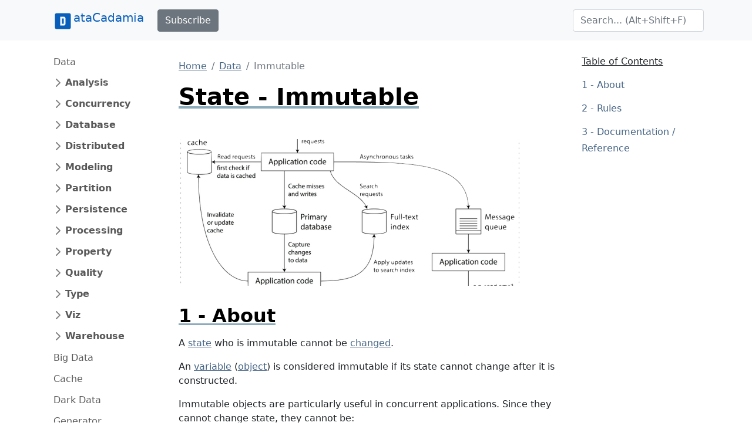

--- FILE ---
content_type: text/html;charset=UTF-8
request_url: https://www.datacadamia.com/data/immutable
body_size: 180989
content:
<!doctype html>
<html lang="en">
<head>
    <title>State - Immutable</title>
<meta charset="utf-8">
<meta name="viewport" content="width=device-width, initial-scale=1">
<link href="https://www.datacadamia.com/_media/favicon.ico?fetcher=raw&amp;tseed=1725012531" rel="shortcut icon"/><link type="image/png" href="https://www.datacadamia.com/_media/favicon-32x32.png?fetcher=raw&amp;tseed=1725012531" rel="icon" sizes="32x32"/><link type="image/png" href="https://www.datacadamia.com/_media/favicon-16x16.png?fetcher=raw&amp;tseed=1725012531" rel="icon" sizes="16x16"/><link type="image/png" href="https://www.datacadamia.com/_media/apple-touch-icon.png?fetcher=raster&amp;tseed=1725012530" rel="apple-touch-icon" sizes="180x180"/><meta name="generator" content="DokuWiki"/>
<meta name="theme-color" content="#008800"/>
<meta name="robots" content="index,follow"/>
<meta name="keywords" content="immutable,data"/>
<meta property="og:url" content="https://www.datacadamia.com/data/immutable"/>
<meta name="apple-mobile-web-app-title" content="Datacadamia - Data and Co"/>
<meta name="application-name" content="Datacadamia - Data and Co"/>
<meta http-equiv="content-security-policy" content="block-all-mixed-content"/>
<meta name="description" content="A state who is immutable cannot be changed.  An variable (object) is considered immutable if its state cannot change after it is constructed.   Immutable objects are particularly useful in concurrent applications. Since they cannot change state, they cannot bethread interferencsetter methodlocal scopeTagir ValeevImmutability Changes Everything - Pat Hellandvideoslides"/>
<meta property="og:description" content="A state who is immutable cannot be changed.  An variable (object) is considered immutable if its state cannot change after it is constructed.   Immutable objects are particularly useful in concurrent applications. Since they cannot change state, they cannot bethread interferencsetter methodlocal scopeTagir ValeevImmutability Changes Everything - Pat Hellandvideoslides"/>
<meta property="og:title" content="State - Immutable"/>
<meta property="og:description" content="A state who is immutable cannot be changed.  An variable (object) is considered immutable if its state cannot change after it is constructed.   Immutable objects are particularly useful in concurrent applications. Since they cannot change state, they cannot bethread interferencsetter methodlocal scopeTagir ValeevImmutability Changes Everything - Pat Hellandvideoslides"/>
<meta property="og:site_name" content="Datacadamia - Data and Co"/>
<meta property="article:published_time" content="2024-08-30T10:09:48+0000"/>
<meta property="article:modified_time" content="2024-08-30T10:08:52+0000"/>
<meta property="og:type" content="article"/>
<meta property="fb:app_id" content="486120022012342"/>
<meta property="og:locale" content="en_US_POSIX"/>
<meta name="generator" content="ComboStrap v1.25.3 (2024-05-13)"/>
<meta name="twitter:card" content="summary"/>
<meta name="twitter:title" content="State - Immutable"/>
<meta name="twitter:creator" content="@combostrapweb"/>
<meta name="twitter:creator:id" content="1283330969332842497"/>
<meta name="twitter:description" content="A state who is immutable cannot be changed.  An variable (object) is considered immutable if its state cannot change after it is constructed.   Immutable objects are particularly useful in concur ..."/>
<meta name="twitter:site" content="@datacadamia"/>
<meta name="twitter:site:id" content="1269576172670722048"/>
<meta name="twitter:image" content="https://www.datacadamia.com/_media/data_system_architecture.png?fetcher=raster&amp;tseed=1725012531"/>
<meta name="twitter:image:alt" content="Data System Architecture"/>
<meta name="twitter:dnt" content="on"/>
<meta name="twitter:widgets:csp" content="on"/>
<meta name="twitter:widgets:theme" content="light"/>
<meta name="twitter:widgets:border-color" content="#55acee"/>
<link rel="search" type="application/opensearchdescription+xml" href="https://www.datacadamia.com/lib/exe/opensearch.php" title="Datacadamia - Data and Co"/>
<link rel="start" href="https://www.datacadamia.com/"/>
<link rel="contents" href="https://www.datacadamia.com/data/immutable?do=index" title="Sitemap"/>
<link rel="manifest" href="https://www.datacadamia.com/lib/exe/manifest.php"/>
<link rel="alternate" type="text/html" title="Plain HTML" href="https://www.datacadamia.com/_export/xhtml/data/immutable"/>
<link rel="canonical" href="https://www.datacadamia.com/data/immutable"/>
<link rel="me" href="https://twitter.com/datacadamia"/>
<link class="snippet-bootstrap-cs" href="https://cdn.jsdelivr.net/npm/bootstrap@5.0.1/dist/css/bootstrap.min.css" crossorigin="anonymous" integrity="sha384-+0n0xVW2eSR5OomGNYDnhzAbDsOXxcvSN1TPprVMTNDbiYZCxYbOOl7+AMvyTG2x" rel="stylesheet"/>
<!--[if gte IE 9]><!-->
<script class="snippet-bootstrap-cs" src="https://cdn.jsdelivr.net/npm/@popperjs/core@2.9.2/dist/umd/popper.min.js" crossorigin="anonymous" integrity="sha384-IQsoLXl5PILFhosVNubq5LC7Qb9DXgDA9i+tQ8Zj3iwWAwPtgFTxbJ8NT4GN1R8p" defer=""></script>
<script class="snippet-bootstrap-cs" src="https://cdn.jsdelivr.net/npm/bootstrap@5.0.1/dist/js/bootstrap.min.js" crossorigin="anonymous" integrity="sha256-d+FygkWgwt59CFkWPuCB4RE6p1/WiUYCy16w1+c5vKk=" defer=""></script>
<script src="https://code.jquery.com/jquery-3.6.4.min.js" defer="">/*<![CDATA[*/
/*!]]>*/</script>
<script src="https://code.jquery.com/ui/1.13.2/jquery-ui.min.js" defer="">/*<![CDATA[*/
/*!]]>*/</script>
<script >/*<![CDATA[*/var NS='data';var JSINFO = {"navigation":"anonymous","move_renameokay":false,"move_allowrename":false,"id":"data:immutable","namespace":"data","ACT":"show","useHeadingNavigation":1,"useHeadingContent":1};
/*!]]>*/</script>
<script src="https://www.datacadamia.com/lib/exe/js.php?t=dokuwiki&amp;tseed=8c2b1b316f11481431b2cdf151d65ee0&amp;wcacc=public" defer="">/*<![CDATA[*/
/*!]]>*/</script>
<script type="application/combo+cache+json">/*<![CDATA[*/{":data:immutable":{"metadata":{"result":true,"mtime":"2025-12-04T19:04:19+00:00","file":":4:475a7aca5e6c511dce4b13a5a89adfc1.metadata"},"xhtml":{"result":false,"mtime":"2025-12-05T04:01:03+00:00","file":":4:475a7aca5e6c511dce4b13a5a89adfc1.xhtml","dependency":[]},"i":{"result":true,"mtime":"2025-12-04T19:04:19+00:00","file":":4:475a7aca5e6c511dce4b13a5a89adfc1.i"}},":headerbar":{"metadata":{"result":true,"mtime":"2025-12-04T17:47:10+00:00","file":":3:3c2a0f5cbf74685721f025b1ed8ec2f8.metadata"},"xhtml":{"result":true,"mtime":"2025-12-05T03:56:03+00:00","file":":3:3c2a0f5cbf74685721f025b1ed8ec2f8.xhtml","dependency":[]},"snippet.json":{"result":true,"mtime":"2025-12-05T03:56:03+00:00","file":":3:3c2a0f5cbf74685721f025b1ed8ec2f8.snippet.json"}},":footerbar":{"metadata":{"result":true,"mtime":"2025-12-04T17:47:10+00:00","file":":d:d81d5456aa644d6773da835aa018b615.metadata"},"xhtml":{"result":true,"mtime":"2025-12-05T03:56:03+00:00","file":":d:d81d5456aa644d6773da835aa018b615.xhtml","dependency":[]},"snippet.json":{"result":true,"mtime":"2025-12-05T03:56:03+00:00","file":":d:d81d5456aa644d6773da835aa018b615.snippet.json"}},":slot_main_header":{"metadata":{"result":true,"mtime":"2025-12-04T17:47:10+00:00","file":":7:7906bbbf77d2340c5017a45905277fd1.metadata"},"xhtml":{"result":false,"mtime":"2025-12-05T04:01:03+00:00","file":":8:8e1759803b129175e776a593e0ba0a97.xhtml","dependency":["requested_page","page_primary_meta"]},"deps.json":{"result":false,"mtime":"2025-12-05T04:01:03+00:00","file":":7:7906bbbf77d2340c5017a45905277fd1.deps.json"},"i":{"result":true,"mtime":"2025-12-04T17:47:10+00:00","file":":7:7906bbbf77d2340c5017a45905277fd1.i"}},":slot_main_footer":{"metadata":{"result":true,"mtime":"2025-12-04T17:47:10+00:00","file":":d:dd25f1504de1a4ea925db48524ec375c.metadata"},"xhtml":{"result":false,"mtime":"2025-12-05T04:01:03+00:00","file":":0:0cf09207b38c14f84634a86211f8adef.xhtml","dependency":["backlinks","requested_page"]},"deps.json":{"result":false,"mtime":"2025-12-05T04:01:03+00:00","file":":d:dd25f1504de1a4ea925db48524ec375c.deps.json"},"i":{"result":true,"mtime":"2025-12-04T17:47:10+00:00","file":":d:dd25f1504de1a4ea925db48524ec375c.i"}},":slot:page-side.md":{"xhtml":{"result":true,"mtime":"2025-12-04T18:05:24+00:00","file":":d:db4d3d6fb6fb17696a054113c9e48d98.xhtml","dependency":["page_primary_meta","page_system","requested_namespace"]},"snippet.json":{"result":true,"mtime":"2025-12-04T18:05:24+00:00","file":":d:db4d3d6fb6fb17696a054113c9e48d98.snippet.json"},"deps.json":{"result":true,"mtime":"2025-12-05T03:57:48+00:00","file":":2:2ef6922538f6b80bb6216d24afba64ec.deps.json"}}}
/*!]]>*/</script>
<script type="application/ld+json">/*<![CDATA[*/{
    "@context": "https://schema.org",
    "@type": "Article",
    "url": "https://www.datacadamia.com/data/immutable",
    "headline": "State - Immutable",
    "datePublished": "2024-08-30T10:09:48+00:00",
    "dateModified": "2024-08-30T10:08:52+00:00",
    "publisher": {
        "@type": "Organization",
        "name": "Datacadamia - Data and Co",
        "logo": {
            "@type": "ImageObject",
            "url": "https://www.datacadamia.com/_media/apple-touch-icon.png?fetcher=raster&amp;tseed=1725012530"
        }
    },
    "speakable": {
        "@type": "SpeakableSpecification",
        "xpath": [
            "/html/head/title"
        ]
    }
}
/*!]]>*/</script>
<script class="snippet-outline-anchor-cs" src="https://cdn.jsdelivr.net/npm/anchor-js@4.3.0/anchor.min.js" crossorigin="anonymous" integrity="sha256-LGOWMG4g6/zc0chji4hZP1d8RxR2bPvXMzl/7oPZqjs=" defer=""></script>
<script class="snippet-outline-anchor-cs">/*<![CDATA[*//* global anchors */
document.addEventListener('DOMContentLoaded', () => {
    anchors.options = {
        placement: 'right',
        icon: '#',
        class: 'anchor-cs',
        visible: "hover"
    };
    anchors
        .add(".outline-heading")
        .add("main section > h2")
        .add("main section > h3")
        .add("main section > h4")
        .add("main section > h5")
        .add("main section > h6")
});

/*!]]>*/</script>
<script class="snippet-combo-cs" src="https://www.datacadamia.com/_media/library/combo/combo.min.js?drive=combo&amp;fetcher=raw&amp;tseed=1728285520" crossorigin="anonymous" defer=""></script>
<script class="snippet-lightbox-cs">/*<![CDATA[*/
window.addEventListener("DOMContentLoaded", function () {


    document.querySelectorAll(".lightbox-cs").forEach((lightBoxAnchor) => {

        let drag = false;

        lightBoxAnchor.addEventListener('mousedown', () => drag = false);
        lightBoxAnchor.addEventListener('mousemove', () => drag = true);

        /**
         * Click is an event that appears after mouseup
         */
        let startX;
        let startY;
        let delta = 6;
        lightBoxAnchor.addEventListener("click", async function (event) {
            // we open the lightbox on mouseup
            event.preventDefault();
        });
        lightBoxAnchor.addEventListener("mousedown", async function (event) {
            // capture the position to see if it's a drag or a click
            startX = event.pageX;
            startY = event.pageY;
        });

        lightBoxAnchor.addEventListener("mouseup", event => {
            const diffX = Math.abs(event.pageX - startX);
            const diffY = Math.abs(event.pageY - startY);
            if (diffX < delta && diffY < delta) {
                // A click
                openLightbox();
            }
        });
        let openLightbox = function () {

            const combo = /** @type {import('combo.d.ts')} */ (window.combo);
            let lightBoxId = combo.Html.toHtmlId(`combo-lightbox`);

            let lightBoxModel = combo.Modal.getOrCreate(lightBoxId);
            let src = lightBoxAnchor.getAttribute("href");
            let img = lightBoxAnchor.querySelector("img");
            let alt = "Image";
            if (img !== null && img.hasAttribute("alt")) {
                alt = img.getAttribute("alt");
            }
            let namespace = "-bs"
            const bootstrap = /** @type {import('bootstrap.d.ts')} */ (window.bootstrap);
            let bsVersion = parseInt(bootstrap.Modal.VERSION.substring(0, 1), 10);
            if (bsVersion < 5) {
                namespace = "";
            }

            let svgStyle = "max-height:95vh;max-width:95vw";
            if (src.match(/svg/i) !== null) {
                // a svg does not show without width
                // because the intrinsic svg can be tiny, we put a min with
                svgStyle += ';width: 100%;min-width: 75vw'
            }
            let dataDismissAttribute = `data${namespace}-dismiss`;
            let html = `
<button type="button" class="lightbox-close-cs" ${dataDismissAttribute}="modal" aria-label="Close">
    <span aria-hidden="true">&times;</span>
</button>
<img src="${src}" alt="${alt}" style="${svgStyle}"/>
`
            lightBoxModel
                .resetIfBuild()
                .centered()
                .addDialogStyle("max-width", "fit-content")
                .addBody(html)
                .addBodyStyle("padding", "0")
                .noFooter()
                .show();
        }
    });

});

/*!]]>*/</script>
<script class="snippet-combo-loader-cs">/*<![CDATA[*/// noinspection ES6ConvertVarToLetConst
var combos = (function (module) {
    module.loader = {
        loadExternalScript: function (src, integrity, clazz, callback) {
            let script = document.createElement('script');
            script.src = src; // Set the location of the script
            script.integrity = integrity;
            script.crossOrigin = "anonymous";
            script.referrerPolicy = "no-referrer";
            script.classList.add(clazz);
            script.addEventListener("load", callback);
            let head = document.querySelector("head");
            head.appendChild(script);
        },
        loadExternalStylesheet: function (href, integrity, clazz, callback) {
            let link = document.createElement('link');
            link.rel = "stylesheet"
            link.href = href;
            link.integrity = integrity;
            link.crossOrigin = "anonymous";
            link.classList.add(clazz);
            let head = document.querySelector("head");
            head.appendChild(link);
            link.addEventListener("load", callback);
        }
    };
    return module;
})(combos || {});

/*!]]>*/</script>
<script class="snippet-carrousel-cs" src="https://www.datacadamia.com/_media/snippet/js/carrousel.js?drive=combo&amp;fetcher=raw&amp;tseed=1728285520" crossorigin="anonymous" defer=""></script>
<script class="snippet-tooltip-cs">/*<![CDATA[*/window.addEventListener('load', function () {
    let namespace = "-bs"
    let version = 5;
    if (typeof jQuery != 'undefined' && typeof jQuery.fn.tooltip.constructor.VERSION !== 'undefined') {
        version = parseInt(jQuery.fn.tooltip.Constructor.VERSION.substr(0, 1), 10);
        if (version < 5) {
            namespace = "";
        }
        jQuery(`[data${namespace}-toggle="tooltip"]`).tooltip();
    } else if (typeof bootstrap.Tooltip.VERSION !== 'undefined') {
        version = parseInt(bootstrap.Tooltip.VERSION.substr(0, 1), 10);
        if (version < 5) {
            namespace = "";
        }
        document.querySelectorAll(`[data${namespace}-toggle="tooltip"]`).forEach(el => new bootstrap.Tooltip(el));
    }
});

/*!]]>*/</script>
<script class="snippet-page-protection-cs">/*<![CDATA[*/window.addEventListener("DOMContentLoaded", function () {
    let navigation = JSINFO["navigation"];
    let acronymPageProtection = "pp";
    let acronymLowQualityPage = "lqpp";
    let acronymLatePublication = "lpp";
    document.querySelectorAll(`[data-${acronymPageProtection}-link="warning"], [data-${acronymPageProtection}-link="login"]`).forEach(element => {
        let tooltipHtml = "";
        let linkType = element.dataset.ppLink;
        let protectionSourceType = element.dataset.ppSource;
        let showTooltip = false;
        switch (linkType) {
            case "warning":
                if (protectionSourceType === acronymLowQualityPage) {
                    showTooltip = true;
                    tooltipHtml = `<h4>Warning: Low Quality Page</h4>
<p>This page has been detected as being of low quality.</p>`;
                    if (element.hasAttribute("title")) {
                        tooltipHtml += "<p>Description: " + element.getAttribute("title") + "</p>";
                    }
                }
                break
            case "login":
                if (navigation === "anonymous") {
                    showTooltip = true;
                    element.addEventListener('click', function (event) {
                        // not pointer-events: none because we need to show a tooltip
                        event.preventDefault();
                    });
                    switch (protectionSourceType) {
                        case acronymLowQualityPage:
                            tooltipHtml = `<h4>Login Required</h4>
<p>This page has been detected as being of low quality. To follow this link, you need to log in.</p>`;
                            break;
                        case acronymLatePublication:
                            tooltipHtml = `<h4>Login Required</h4>
<p>To follow this link, you need to log in (${acronymLatePublication})</p>`;
                            break;
                    }

                }
                break;

        }
        if (showTooltip) {
            // An element may already have a tooltip
            let tooltip = bootstrap.Tooltip.getInstance(element);
            if (tooltip != null) {
                tooltip.dispose();
            }
            element.setAttribute("title", tooltipHtml);
            new bootstrap.Tooltip(element, {
                html: true,
                placement: "top",
                customClass: acronymPageProtection
            });
        }
    });
});

/*!]]>*/</script>
<script class="snippet-sharer-cs" src="https://cdn.jsdelivr.net/npm/sharer.js@0.5.0/sharer.min.js" crossorigin="anonymous" integrity="sha256-AqqY/JJCWPQwZFY/mAhlvxjC5/880Q331aOmargQVLU=" defer=""></script>
<script class="snippet-template-cs">/*<![CDATA[*//**
 * Move the side slot in the toc area
 * on media larger than 992
 */
window.addEventListener("load", function () {
    let mediaListener = function (mediaQuery) {
        let side = document.getElementById("main-side");
        if (side === null) {
            // may be deleted if it does not exist
            return;
        }
        if (mediaQuery.matches) {
            if (side.parentElement.getAttribute("id") !== "main-toc") {
                let toc = document.getElementById("main-toc");
                toc.appendChild(side);
            }
        } else {
            if (side.previousElementSibling.getAttribute("id") !== "main-content") {
                let mainContent = document.getElementById("main-content");
                mainContent.insertAdjacentElement('afterend', side)
            }
        }
    }
    let minWidthMediaQuery = window.matchMedia('(min-width:992px)');
    mediaListener(minWidthMediaQuery);
    minWidthMediaQuery.addEventListener("change", mediaListener);
});

/*!]]>*/</script>
<script class="snippet-menubar-fixed-top-cs">/*<![CDATA[*/(function IIFE() {

    let bodyElementWasChanged = false;
    let fixedMenuSelector = `.navbar[data-type="fixed-top"]`;

    /**
     * anchor scroll:
     * Add the target style before anchor navigation
     * otherwise the content is below the menubar
     */
    window.addEventListener("DOMContentLoaded", function () {

        let fixedNavbar = document.querySelector(fixedMenuSelector)
        if (fixedNavbar == null) {
            return;
        }
        let offsetHeight = fixedNavbar.offsetHeight;
        // correct direct navigation via fragment to heading
        let style = document.createElement("style");
        style.classList.add("menubar-fixed-top")
        // textContent and not innerText (it adds br elements)
        style.textContent = `:target {
  scroll-margin-top: ${offsetHeight}px;
}`;
        document.head.appendChild(style);
    })

    /**
     * We do the work after the first scroll
     * to prevent a bad cls (content layout shift) metrics
     * from Google search
     */
    window.addEventListener("scroll", function () {

        if (bodyElementWasChanged) {
            return;
        }
        // Case on mobile when the menu is expanded
        // in this case, we don't calculate the offset
        // otherwise it would take the height of the menu bar
        let activeElement = document.activeElement;
        if(
            activeElement.classList.contains('navbar-toggler')
            && activeElement.getAttribute("aria-expanded")==="true"
        ){
            return;
        }
        bodyElementWasChanged = true;

        /**
         * The request animation frame is there to
         * update the class on the navbar and the padding on the
         * body at the same time to not have any layout shift
         */
        window.requestAnimationFrame(function () {
            let fixedNavbar = document.querySelector(fixedMenuSelector)
            if (fixedNavbar == null) {
                return;
            }
            let offsetHeight = fixedNavbar.offsetHeight;
            fixedNavbar.classList.add("fixed-top")
            // correct body padding
            document.body.style.setProperty("padding-top", offsetHeight + "px");
        });

    });
})();

/*!]]>*/</script>
<script class="snippet-combo-debounce-cs">/*<![CDATA[*/// noinspection ES6ConvertVarToLetConst
window.combos = (function (module){

    /**
     *
     * @param callBack - the function to debounce
     * @param interval - in ms
     * @param leadingExecution - if true, the execution happens before the interval
     * @returns {(function(): void)|*}
     */
    module.debounce = function (callBack, interval, leadingExecution = false) {

        // the schedule identifier, if it's not null/undefined, a callBack function was scheduled
        let timerId;

        return function () {

            // Does the previous run has schedule a run
            let wasFunctionScheduled = (typeof timerId === 'number');

            // Delete the previous run (if timerId is null, it does nothing)
            clearTimeout(timerId);

            // Capture the environment (this and argument) and wraps the callback function
            let funcToDebounceThis = this, funcToDebounceArgs = arguments;
            let funcToSchedule = function () {

                // Reset/delete the schedule
                clearTimeout(timerId);
                timerId = null;

                // trailing execution happens at the end of the interval
                if (!leadingExecution) {
                    // Call the original function with apply
                    callBack.apply(funcToDebounceThis, funcToDebounceArgs);
                }

            }

            // Schedule a new execution at each execution
            timerId = setTimeout(funcToSchedule, interval);

            // Leading execution
            if (!wasFunctionScheduled && leadingExecution) callBack.apply(funcToDebounceThis, funcToDebounceArgs);

        }

    }

    return module;
}(window.combos || {}));




/*!]]>*/</script>
<script class="snippet-combo-search-box-cs" src="https://www.datacadamia.com/_media/snippet/js/combo-search-box.js?drive=combo&amp;fetcher=raw&amp;tseed=1728285520" crossorigin="anonymous" defer=""></script>
<script class="snippet-search-cs">/*<![CDATA[*/window.addEventListener('load', function () {


    let getSuggestedPagesAsAnchor = async function (searchTerm) {

        let formData = new URLSearchParams();
        formData.append('call', 'combo');
        formData.append('fetcher', 'page-search');
        formData.append('q', searchTerm);
        let response = await fetch(DOKU_BASE + 'lib/exe/ajax.php',
            {
                method: "POST",
                body: formData,
                headers: {
                    'Content-Type': 'application/x-www-form-urlencoded;charset=UTF-8'
                },
            });
        let htmlSuggestedPages = await response.json();
        if (!Array.isArray(htmlSuggestedPages)) {
            throw Error("The received suggest pages are not in a json array format");
        }
        let divContainer = document.createElement('div');
        for (let suggestPage of htmlSuggestedPages) {
            // Trim to never return a text node of whitespace as the result
            divContainer.insertAdjacentHTML('beforeend',suggestPage.trim())
        }
        return [...divContainer.childNodes];

    }
    combos.searchBox
        .create("internal-search-box", getSuggestedPagesAsAnchor)
        .init();

});
var DOKU_BASE='https://www.datacadamia.com/';
/*!]]>*/</script>
<script class="snippet-page-explorer-tree-cs">/*<![CDATA[*/// Because we may redirect a canonical, the URL cannot be used to discover the id
window.addEventListener("load", function () {
    let currentId = JSINFO["id"];
    let currentIdParts = currentId.split(":").filter(el => el.length !== 0);
    document.querySelectorAll(".page-explorer-tree-cs").forEach(element => {
        let baseId = element.dataset.wikiId;
        let baseParts = baseId.split(":").filter(el => el.length !== 0);
        let processedIdArray = [];
        for (const [index, currentPart] of currentIdParts.entries()) {
            processedIdArray.push(currentPart);
            if (index < baseParts.length) {
                if (currentPart === baseParts[index]) {
                    continue;
                }
            }
            let processedId = processedIdArray.join(":")
            if (index < currentIdParts.length - 1) {
                let button = element.querySelector(`button[data-wiki-id='${processedId}']`);
                if (button != null) {
                    button.click();
                }
            } else {
                let link = element.querySelector(`a[data-wiki-id='${processedId}']`);
                if (link != null) {
                    link.classList.add("active");
                }
            }
        }
    });
});

/*!]]>*/</script>
<!--<![endif]-->
<style class="snippet-outline-cs">.outline-heading-cs {
    background-color: inherit;
    /* The content will go outside of the parent
     The border will stop to the end of the content */
    /*noinspection CssInvalidPropertyValue*/
    /* The content may become so long that it goes outside the parent
    max width prevent it */
    max-width: 100%;
    text-decoration: underline #8cacbb solid;
    color: #000;
    font-weight: bold;
}

section.outline-level-3-cs, section.outline-level-4-cs, section.outline-level-5-cs, section.outline-level-6-cs {
    margin-left: 15px;
}

/* No margin left on small screen */
@media (min-width: 0px) and (max-width: 576px) {

    .outline-section-cs {
        margin-left: 0 !important;
    }

}

.outline-section-cs, .outline-header-cs {
    position: relative;
}


</style>
<style class="snippet-outline-heading-numbering-cs">#main-content { counter-reset: h2; }
#main-content > h2.outline-heading-cs { counter-increment: h2 1; counter-reset: h3 h4 h5 h6;}
#main-content > h3.outline-heading-cs { counter-increment: h3 1; counter-reset: h4 h5 h6;}
#main-content > h4.outline-heading-cs { counter-increment: h4 1; counter-reset: h5 h6;}
#main-content > h5.outline-heading-cs { counter-increment: h5 1; counter-reset: h6;}
#main-content > h6.outline-heading-cs { counter-increment: h6 1; }
#main-content section.outline-level-2-cs { counter-increment: h2; counter-reset: h3 h4 h5 h6;}
#main-content section.outline-level-3-cs { counter-increment: h3; counter-reset: h4 h5 h6;}
#main-content section.outline-level-4-cs { counter-increment: h4; counter-reset: h5 h6;}
#main-content section.outline-level-5-cs { counter-increment: h5; counter-reset: h6;}
#main-content h2.outline-heading-cs::before { content: "" counter(h2, decimal) " - \A"; }
#main-content h3.outline-heading-cs::before { content: "" counter(h2, decimal) "." counter(h3,decimal) " - \A"; }
#main-content h4.outline-heading-cs::before { content: "" counter(h2, decimal) "." counter(h3,decimal) "." counter(h4,decimal) " - \A"; }
#main-content h5.outline-heading-cs::before { content: "" counter(h2, decimal) "." counter(h3,decimal) "." counter(h4,decimal) "." counter(h5,decimal) " - \A"; }
#main-content h6.outline-heading-cs::before { content: "" counter(h2, decimal) "." counter(h3,decimal) "." counter(h4,decimal) "." counter(h5,decimal) "." counter(h6,decimal) " - \A"; }</style>
<style class="snippet-heading-cs">h1, h2, h3, h4, h5, h6 {
    /** same as p */
    margin-bottom: 1rem;
}
</style>
<style class="snippet-link-cs">a.link-external:not(.btn):not(.nav-link):not(.dropdown-item) {
    background-image: url([data-uri]);
    background-repeat: no-repeat;
    background-position: 0 center;
    padding: 0 0 0 18px;
}

a.link-mail:not(.btn):not(.nav-link):not(.dropdown-item) {
    background-image: url([data-uri]);
    background-repeat: no-repeat;
    background-position: 0 center;
    padding: 0 0 0 18px;
}
</style>
<style class="snippet-anchor-cs">.link-primary {
    color: var(--bs-link-color)
}

.link-primary:hover {
    color: var(--bs-link-hover-color)
}

#page-main a {
    color: var(--bs-link-color)
}

#page-main a:hover {
    color: var(--bs-link-hover-color)
}

#page-footer a {
    color: var(--bs-link-color)
}

@media (prefers-reduced-motion: reduce) {
    .anchorjs-link {
        transition: none
    }
}
</style>
<style class="snippet-blockquote-cs">.blockquote { font-size: 1.03rem; }
.blockquote-footer { font-size: 95%; }
/* p and ul have a default bottom margin via the default browser stylesheet that makes the content not in the middle */
.blockquote-cs p:last-child { margin-bottom: 0; }
.blockquote-cs ul:last-child { margin-bottom: 0; }
/* no margin after a blockquote */
.blockquote-cs { margin-bottom: 1rem; }
</style>
<style class="snippet-search-hit-cs">.search_hit {
    color: #333;
    background-color: #ff9;
}
</style>
<style class="snippet-interwiki-cs">/* Needed to work with the interwiki functionality - except on button */
a.link-interwiki:not(.btn) {
    background-repeat: no-repeat;
    background-position: 0 center;
    padding: 0 0 0 1.4em;
    background-size: 1.2em;
}
a.interwiki {
    background: transparent url(https://www.datacadamia.com/lib/images/interwiki.svg) 0 0 no-repeat;
    background-size: 1.2em;
    padding: 0 0 0 1.4em;
}</style>
<style class="snippet-toc-cs">.toc-cs ul {
    list-style: none;
}
.toc-cs > ul {
    padding-left: 0;
}

.toc-cs li {
    padding-left: initial;
}

/*Interactive elements like buttons and links should be large enough (48x48px)*/
.toc-cs a {
    display: inline-block;
    padding-top: 0.375rem;
    padding-bottom: 0.375rem;
    font-size: 1rem;
    line-height: 1.8;
}

.toc-cs a:not(:hover) {
    text-decoration: none;
}

.toc-cs .toc-header-cs {
    margin-top: 0.5rem;
    margin-bottom: 0.5rem;
    text-decoration: underline;
    text-underline-offset: 0.4rem;
    font-size: 1rem;
    font-weight: 500;
}
</style>
<style class="snippet-toc-numbering-cs">.toc-cs ul li { counter-increment: toc2; }
.toc-cs ul li li { counter-increment: toc3; }
.toc-cs ul li li li { counter-increment: toc4; }
.toc-cs ul li li li li { counter-increment: toc5; }
.toc-cs ul li li li li li { counter-increment: toc6; }
.toc-cs ul li a::before { content: "" counter(toc2, decimal) " - \A"; }
.toc-cs ul li li a::before { content: "" counter(toc2, decimal) "." counter(toc3,decimal) " - \A"; }
.toc-cs ul li li li a::before { content: "" counter(toc2, decimal) "." counter(toc3,decimal) "." counter(toc4,decimal) " - \A"; }
.toc-cs ul li li li li a::before { content: "" counter(toc2, decimal) "." counter(toc3,decimal) "." counter(toc4,decimal) "." counter(toc5,decimal) " - \A"; }
.toc-cs ul li li li li li a::before { content: "" counter(toc2, decimal) "." counter(toc3,decimal) "." counter(toc4,decimal) "." counter(toc5,decimal) "." counter(toc6,decimal) " - \A"; }</style>
<style class="snippet-display-none-if-empty-text-slot_main_header-1-cs">#text-slot_main_header-1:empty {  display: none; }</style>
<style class="snippet-lightbox-cs">.lightbox-close-cs {

    background-color: transparent;
    border: 0;
    font-size: 1.5rem;
    font-weight: 700;
    line-height: 1;
    color: #000;
    text-shadow: 0 1px 0 #fff;
    opacity: .5;
    position: absolute;
    right: 1.5rem;
    top: 1.5rem;

}
</style>
<style class="snippet-carrousel-cs">.carrousel-cs {
    padding: 0;
}

@media (min-width:  576px) {
    .carrousel-cs {
        padding: 1rem;
    }
}


.glide__arrow--left{
    left:-1rem;
}
.glide__arrow--right{
    right:-1rem;
}

.glide__arrow {
    position: absolute;
    display: block;
    top: 50%;
    z-index: 2;
    color: white;
    text-transform: uppercase;
    padding: 9px 12px;
    background-color: transparent;
    border: none;
    text-shadow: 0 0.25em 0.5em rgba(0, 0, 0, 0.1);
    opacity: 1;
    cursor: pointer;
    transition: opacity 150ms ease, border 300ms ease-in-out;
    line-height: 1;
}

@media (min-width:  576px) {
    .glide__arrow {
        border: 2px solid rgba(255, 255, 255, 0.5);
        box-shadow: 0 0.25em 0.5em 0 rgba(0, 0, 0, 0.1);
        border-radius: 4px;
    }
}


.glide__arrow:focus {
    outline: none;
}
.glide__arrow:hover {
    border-color: white;
}
.glide__bullets {
    list-style: none;
    position: absolute;
    z-index: 2;
    bottom: 0;
    left: 50%;
    transform: translate(-50%, 0);
}
.glide__bullet {
    background-color: rgba(0, 0, 0, 0.3);
    width: 9px;
    height: 9px;
    padding: 0;
    border-radius: 50%;
    border: 2px solid transparent;
    transition: all 300ms ease-in-out;
    cursor: pointer;
    line-height: 0;
    box-shadow: 0 0.25em 0.5em 0 rgba(0, 0, 0, 0.1);
    margin: 0 0.25em;
    vertical-align: sub;
}
.glide__bullet--active {
    background-color: black;
}
.glide__bullet:hover {
    background-color: rgba(0, 0, 0, 0.3);
}
</style>
<style class="snippet-card-cs">.card-cs { margin-bottom: 1rem; }
/** Bootstrap has a margin bottom that is not welcome in a card **/
.card-cs > table { margin-bottom: 0; }

/** No card-cs ui/li styling because it is also used for menu such as tabs if there is a list in the card,
 * there should be a more specific selection
 */
</style>
<style class="snippet-lqpp-cs">.low-quality-page-cs {
    text-decoration: none;
}
</style>
<style class="snippet-tooltip-cs">.tooltip-inner {
    text-align:unset;
}
.tooltip-inner>p:last-child {
    margin-bottom: 0.25rem
}
.tooltip-inner>h1,.tooltip-inner>h2,.tooltip-inner>h3,.tooltip-inner>h4,.tooltip-inner>h5,.tooltip-inner>h6 {
    text-transform: capitalize;
}
/** same as abbr **/
span[data-bs-toggle="tooltip"] { text-decoration: underline dotted; }
span[data-toggle="tooltip"] { text-decoration: underline dotted; }
</style>
<style class="snippet-share-twitter-button-solid-cs">.share-twitter-button-solid-cs {
    padding:0.375rem 0.375rem;
    background-color:#55acee;
    border-color:#55acee;
    color:#fff;
}
.share-twitter-button-solid-cs:hover, .share-twitter-button-solid-cs:active {
    background-color:#2795e9;
    border-color:#2795e9;
    color:#fff;
}</style>
<style class="snippet-dokuwiki-cs">/**
 * A stylesheet to fight the dokuwiki template css rules
 *
 * Reversing Bad height default: https://github.com/splitbrain/dokuwiki/issues/3690
 * In all.css
 */
.svg-cs { height: auto; }

.blockquote-cs { padding: initial }
</style>
<style class="snippet-share-facebook-button-solid-cs">.share-facebook-button-solid-cs {
    padding:0.375rem 0.375rem;
    background-color:#3b5998;
    border-color:#3b5998;
    color:#fff;
}
.share-facebook-button-solid-cs:hover, .share-facebook-button-solid-cs:active {
    background-color:#2d4373;
    border-color:#2d4373;
    color:#fff;
}</style>
<style class="snippet-share-hackernews-button-solid-cs">.share-hackernews-button-solid-cs {
    padding:0.375rem 0.375rem;
    background-color:#FF6600;
    border-color:#FF6600;
    color:#fff;
}
.share-hackernews-button-solid-cs:hover, .share-hackernews-button-solid-cs:active {
    background-color:#FB6200;
    border-color:#FB6200;
    color:#fff;
}</style>
<style class="snippet-share-email-button-solid-cs">.share-email-button-solid-cs {
    padding:0.375rem 0.375rem;
    background-color:#777777;
    border-color:#777777;
    color:#fff;
}
.share-email-button-solid-cs:hover, .share-email-button-solid-cs:active {
    background-color:#5e5e5e;
    border-color:#5e5e5e;
    color:#fff;
}</style>
<style class="snippet-share-whatsapp-button-solid-cs">.share-whatsapp-button-solid-cs {
    padding:0.375rem 0.375rem;
    background-color:#25D366;
    border-color:#25D366;
    color:#fff;
}
.share-whatsapp-button-solid-cs:hover, .share-whatsapp-button-solid-cs:active {
    background-color:#1DA851;
    border-color:#1DA851;
    color:#fff;
}</style>
<style class="snippet-share-telegram-button-solid-cs">.share-telegram-button-solid-cs {
    padding:0.375rem 0.375rem;
    background-color:#54A9EB;
    border-color:#54A9EB;
    color:#fff;
}
.share-telegram-button-solid-cs:hover, .share-telegram-button-solid-cs:active {
    background-color:#4B97D1;
    border-color:#4B97D1;
    color:#fff;
}</style>
<style class="snippet-follow-twitter-button-solid-cs">.follow-twitter-button-solid-cs {
    padding:0.375rem 0.375rem;
    background-color:#55acee;
    border-color:#55acee;
    color:#fff;
}
.follow-twitter-button-solid-cs:hover, .follow-twitter-button-solid-cs:active {
    background-color:#2795e9;
    border-color:#2795e9;
    color:#fff;
}</style>
<style class="snippet-template-cs">main > *, #page-core {
    min-width: 0; /** not auto */
}


@media (min-width: 768px) {

    #page-core {
        display: grid;
        gap: 1.5rem;
        grid-template-areas: "page-side page-main";
        grid-template-columns: minmax(min-content,1fr) 3fr;
        align-content: flex-start
    }

    #page-side {
        grid-area: page-side;
    }

    #page-main {
        grid-area: page-main;
    }

}


@media (min-width: 992px) {

    #page-core {
        grid-template-columns: minmax(min-content,1fr) 5fr;
    }

    main {

        grid-area: page-main;
        display: grid;
        grid-template-columns: [main] 7fr [side] minmax(auto,2fr);
        grid-auto-flow: row;
        gap: 1rem;
        grid-template-areas: unset;
        margin-left: 1rem;
        margin-right: 1rem;
        align-content: flex-start

    }

    #main-toc {
        grid-column: side;
        grid-row: 1 / span 5;
        position: sticky;
        top: 5rem;
        z-index: 2;
        height: calc(100vh - 5rem);
        overflow-y: auto;
    }

    #main-header {
        grid-column: main;
    }

    #main-content {
        grid-column: main;
    }

    #main-footer {
        grid-column: main;
    }

    #main-side {
        grid-area: unset;
    }

}
</style>
<style class="snippet-dokuwiki-smiley-cs">/** Smiley */
img.smiley { max-height: 1.2em; }
</style>
<style class="snippet-brand-current-link-solid-cs">.brand-current-link-solid-cs {
    padding:0.375rem 0.375rem;
    vertical-align:middle;
    display:inline-block;
    color:#075EBB!important;
}</style>
<style class="snippet-bar-cs">.bar {
    position: relative;
    overflow: auto;
    margin: 0;
    width: 100%;
    display: block;
    border-radius: 0; /* not rounded */
}



</style>
<style class="snippet-hero-cs">@media (max-width:576px) {

    .hero-sm {
        padding: 1rem 1rem
    }

    .hero-md {
        padding: 2rem 1rem;
    }

    .hero-xl {
        padding: 4rem 1rem;
    }

    .hero-lg {
        padding: 3rem 1rem;
    }

}

@media (min-width: 576px) {

    .hero-sm {
        padding: 1rem 1rem
    }

    .hero-md {
        padding: 2rem 1rem;
    }

    .hero-lg {
        padding: 3rem 1rem;
    }

    .hero-xl {
        padding: 4rem 1rem;
    }

}

@media (min-width: 768px) {

    .hero-sm {
        padding: 2rem 1rem;
    }

    .hero-md {
        padding: 4rem 2rem;
    }

    .hero-lg {
        padding: 6rem 3rem;
    }

    .hero-xl {
        padding: 8rem 4rem;
    }

}
</style>
<style class="snippet-page-explorer-tree-cs">.page-explorer-tree-cs {
    overflow: auto;
    font-weight: 600;
    padding-bottom: 1rem;
    padding-top: .25rem;
    padding-left: 1px;
}

.page-explorer-tree-cs ul {
    list-style: none;
    padding-left: 1rem;
}

.page-explorer-tree-cs > ul {
    padding-left: 0;
}

.page-explorer-tree-cs li {
    margin-bottom: .25rem;
}


.page-explorer-tree-cs img, .page-explorer-tree-cs svg {
    vertical-align: bottom;
}

/* Give space when the mouse is over the link */
.page-explorer-tree-cs a {
    padding: .1875rem .5rem;
    margin-top: .125rem;
    color: rgba(0, 0, 0, 0.65);
    text-decoration: none;
    align-items: center;
    display: inline-flex;
    font-weight: 400;
}


@media (max-width: 768px) {
    .page-explorer-tree-cs > ul {
        padding: 1.5rem .75rem;
        background-color: #f8f9fa;
        border-bottom: 1px solid #e9ecef
    }
}

.page-explorer-tree-cs a {
    color: rgba(0, 0, 0, 0.65);
    text-decoration: none
}

.page-explorer-tree-cs .btn {
    padding: .25rem .5rem;
    font-weight: 600;
    color: rgba(0, 0, 0, 0.65);
    background-color: transparent;
    border: 0;
    display: inline-flex;
    text-align: left;
}

.page-explorer-tree-cs .btn:hover, .page-explorer-tree-cs .btn:focus {
    color: rgba(0, 0, 0, 0.85);
    background-color: rgba(121, 82, 179, 0.1)
}

.page-explorer-tree-cs .btn:focus {
    box-shadow: 0 0 0 1px rgba(121, 82, 179, 0.7)
}

.page-explorer-tree-cs .btn::before {
    width: 1.25em;
    line-height: 0;
    content: url("data:image/svg+xml,%3csvg xmlns='http://www.w3.org/2000/svg' width='16' height='16' viewBox='0 0 16 16'%3e%3cpath fill='none' stroke='rgba%280,0,0,.5%29' stroke-linecap='round' stroke-linejoin='round' stroke-width='2' d='M5 14l6-6-6-6'/%3e%3c/svg%3e");
    transition: transform 0.35s ease;
    transform-origin: .5em 50%
}

.page-explorer-tree-cs .btn[aria-expanded="true"] {
    color: rgba(0, 0, 0, 0.85)
}

.page-explorer-tree-cs .btn[aria-expanded="true"]::before {
    transform: rotate(90deg)
}


@media (prefers-reduced-motion: reduce) {
    .page-explorer-tree-cs .btn::before {
        transition: none
    }
}

.page-explorer-tree-cs a:hover, .page-explorer-tree-cs a:focus {
    color: rgba(0, 0, 0, 0.85);
    background-color: rgba(121, 82, 179, 0.1)
}

.page-explorer-tree-cs .active {
    font-weight: 600;
    color: rgba(0, 0, 0, 0.85)
}
</style>

    <style>
        :root {
            --bs-primary: #075EBB;
            --bs-link-color: #476585;
            --bs-link-hover-color: #0d6bcf;
            --cs-primary-color-text: #476585;
            --cs-primary-color-text-hover: #0d6bcf;
        }
        .btn-primary {
            --bs-btn-bg: #075EBB;
            --bs-btn-border-color: #075EBB;
        }
    </style>
<!--suppress CssUnusedSymbol -->
<style>
    .page-side-toggle:not(.collapsed) .page-side-expand {
        display: none;
    }
    .page-side-toggle .page-side-expand {
        display: inline-block;
    }
    .page-side-toggle:not(.collapsed) .page-side-collapse {
        display: inline-block;
    }
    .page-side-toggle .page-side-collapse {
        display: none;
    }
    #page-side-control {
        border: 1px solid #dee2e6;
        border-radius: 0.375rem;
        padding: 0.375rem 0.75rem;
        color: #6c757d;
        font-size: smaller;
    }
</style>
</head>
<body class="dokuwiki mode_show tpl_dokuwiki    position-relative default-holy-cs">
<header id="page-header" class="d-print-none mb-3">
        <nav class="navbar navbar-expand-lg navbar-light" data-type="fixed-top" style="background-color:var(--bs-light)">
<div class="container"><a class="btn brand-current-link-solid-cs navbar-brand link-cs link-brand-cs" href="https://www.datacadamia.com/" title="Home" accesskey="h">
<svg xmlns="http://www.w3.org/2000/svg" viewBox="0 0 24 24" data-name="logo" width="36" height="36" fill="currentColor" class="svg-cs d-inline-block align-text-top svg-icon-cs"><path fill="#075EBB" d="M9,7V17H13A2,2 0 0,0 15,15V9A2,2 0 0,0 13,7H9M11,9H13V15H11V9M5,3H19A2,2 0 0,1 21,5V19A2,2 0 0,1 19,21H5A2,2 0 0,1 3,19V5A2,2 0 0,1 5,3Z" class="logo-0"/></svg>ataCadamia
</a>
<button class="navbar-toggler" type="button" data-bs-toggle="collapse" data-bs-target="#navbarcollapse" aria-controls="navbarcollapse" aria-expanded="false" aria-label="Toggle navigation">
<span class="navbar-toggler-icon"></span>
</button>
<div id="navbarcollapse" class="collapse navbar-collapse">
<a class="link-external btn btn-secondary me-2 mb-2 mt-2 mb-lg-0 mt-lg-0 link-cs link-secondary-cs" href="http://eepurl.com/gEIaJj" role="button" rel="noopener nofollow ugc" target="_blank" style="color:#fff;background-color:#6c757d;border-color:#6c757d">Subscribe</a>
<ul class="navbar-nav me-auto">

</ul>
<form
    id="dw__search"
    action="https://www.datacadamia.com/start"
    accept-charset="utf-8"
    method="get"
    role="search"
    class="search-cs d-flex align-middle mb-0 mr-0 pr-0 pl-3"
    >
<input type="hidden" name="do" value="search" />
<input type="hidden" name="id" value="lang:sqlplus:linesize" />
<label class="visually-hidden" for="internal-search-box">Search Term</label>
<input class="edit form-control" type="text" id="internal-search-box"  name="q"  placeholder="Search... (Alt+Shift+F)" autocomplete="off" accesskey="f" title="[F]"/>
</form></div>


</div></nav>
    </header>
<div id="page-core" class="container position-relative">
    <aside id="page-side" class="d-print-none">
<button id="page-side-control" class="btn page-side-toggle d-md-none collapsed mb-3" type="button"
        data-bs-toggle="collapse" data-bs-target="#page-side-collapsable" aria-controls="page-side-collapsable"
        aria-expanded="false" aria-label="Toggle Page Side">
            <span class="page-side-expand">
                <svg xmlns="http://www.w3.org/2000/svg" width="18" height="18"
                     fill="currentColor"
                     viewBox="0 0 16 16">
                    <title>Expand</title>
                    <path fill-rule="evenodd"
                          d="M1 8a.5.5 0 0 1 .5-.5h13a.5.5 0 0 1 0 1h-13A.5.5 0 0 1 1 8zM7.646.146a.5.5 0 0 1 .708 0l2 2a.5.5 0 0 1-.708.708L8.5 1.707V5.5a.5.5 0 0 1-1 0V1.707L6.354 2.854a.5.5 0 1 1-.708-.708l2-2zM8 10a.5.5 0 0 1 .5.5v3.793l1.146-1.147a.5.5 0 0 1 .708.708l-2 2a.5.5 0 0 1-.708 0l-2-2a.5.5 0 0 1 .708-.708L7.5 14.293V10.5A.5.5 0 0 1 8 10z"></path>
                </svg>
                Expand Sidebar
                </span>
    <span class="page-side-collapse">
                <svg xmlns="http://www.w3.org/2000/svg" width="18" height="18"
                     fill="currentColor" viewBox="0 0 16 16">
                    <title>Collapse</title>
                    <path fill-rule="evenodd"
                          d="M1 8a.5.5 0 0 1 .5-.5h13a.5.5 0 0 1 0 1h-13A.5.5 0 0 1 1 8zm7-8a.5.5 0 0 1 .5.5v3.793l1.146-1.147a.5.5 0 0 1 .708.708l-2 2a.5.5 0 0 1-.708 0l-2-2a.5.5 0 1 1 .708-.708L7.5 4.293V.5A.5.5 0 0 1 8 0zm-.5 11.707l-1.146 1.147a.5.5 0 0 1-.708-.708l2-2a.5.5 0 0 1 .708 0l2 2a.5.5 0 0 1-.708.708L8.5 11.707V15.5a.5.5 0 0 1-1 0v-3.793z"></path>
                </svg>
                Collapse Sidebar
            </span>
</button>
<div id="page-side-collapsable" class="collapse d-md-block">
    <nav class="page-explorer-cs page-explorer-tree-cs" id="page-explorer-page-side-1" data-wiki-id="data:">
<ul>
<li class="page-explorer-tree-home-cs"><a class="link-internal link-cs" data-wiki-id="data:data" href="https://www.datacadamia.com/data/data" title="This section is   and state management as opposed to code.  System that manages data are called database.  In a computer, there is two kinds of byte    instruction byte   and data byte.  This section is  data byte also known as:   operanvaluvalueDatadatumthing givendatadatumeasurementrusstructured informatiomeaningInteractive Data Visualization for the Web - Chapter 5. DataAlways keep one hand firmly on datasmall amount (OLTP data…">Data</a></li><li><button class="btn align-items-center rounded" data-bs-target="#page-explorer-dataanalysis-page-side-1-cs" data-bs-toggle="collapse" data-wiki-id="data:analysis:" aria-expanded="false">Analysis</button><div class="collapse" id="page-explorer-dataanalysis-page-side-1-cs"><ul><li class="page-explorer-tree-home-cs"><a class="link-internal link-cs" data-wiki-id="data:analysis:analysis" href="https://www.datacadamia.com/data/analysis/analysis" title="finding the right data to answer abusiness question,    understanding the processes underlying the data,    discovering the important patterns in the data,    and then communicating your results to have the biggest possible impact. Jeff LExploratorDescriptivInferentiaPredictivCausalSix Types Of Analyses Every Data Scientist Should Know">Analysis</a></li><li class="page-explorer-tree-page-cs"><a class="link-internal link-cs" data-wiki-id="data:analysis:ad_hoc" href="https://www.datacadamia.com/data/analysis/ad_hoc" title="An ad-hoc query is a query created on the fly by an analyst in order to answer specific business questions.   It&apos;s also known as:    speed-of-thought analysis   Impromptu query  This queries are:    constructed to answer immediate and specific business questions.    not known in advance.    exploratory ad-hoc queriereporting queriOLAP queriesturning-the-database-inside-out-with-apache-samza">Ad Hoc</a></li><li class="page-explorer-tree-page-cs"><a class="link-internal low-quality-page-cs link-cs" data-pp-link="warning" data-pp-source="lqpp" data-wiki-id="data:analysis:analytic" href="https://www.datacadamia.com/data/analysis/analytic" title="A Data Analyst sees what data he has. A Data Scientist imagines what data he is lacking.    Information analysis provides insight into :    the past   the present   and the future  of the business.  See     The analyse of data is made from many perspectives. Scovariancad-hoTime Series CalculationForecastinRegressiomathematical functioMike Drummond:Magic Quadrant for Business Intelligence and Analytics Platforms (LQPP)">Analytic</a></li><li class="page-explorer-tree-page-cs"><a class="link-internal low-quality-page-cs link-cs" data-pp-link="warning" data-pp-source="lqpp" data-wiki-id="data:analysis:application" href="https://www.datacadamia.com/data/analysis/application" title="A analytics application is a application that analysis event. (LQPP)">Application</a></li><li class="page-explorer-tree-page-cs"><a class="link-internal low-quality-page-cs link-cs" data-pp-link="warning" data-pp-source="lqpp" data-wiki-id="data:analysis:dashboard" href="https://www.datacadamia.com/data/analysis/dashboard" title="Data exploration platform       &lt;https://redash.io/help/open-source/setup&gt;   Freeboard/freeboard   &lt;http://www.slimframework.com/&gt;Slim Example: AnyChart/anychart-php-sample   &lt;https://anmolkoul.wordpress.com/2015/06/05/interactive-data-visualization-using-d3-js-dc-js-nodejs-and-mongodb/&gt;Dashboard Example with D3 and crossfilter   airbnb/supersetAirbnb Superset   &lt;https://rmarkdown.rstudio.com/flexdashboard/&gt; (LQPP)">Dashboard</a></li><li class="page-explorer-tree-page-cs"><a class="link-internal link-cs" data-wiki-id="data:analysis:description" href="https://www.datacadamia.com/data/analysis/description" title="Descriptive analysis is also known as Descriptive statistics  They are procedures used to summarize, organize, and simplify data.  Descriptive function are always unsupervised  See also . &lt;http://wiki.lri.fr/fondihm/_files/dynqueries-chi94-ahlberg.pdf&gt;Visual Information Seeking: Tight Coupling of Dynamic Query Filters with Starfield Displays Christopher Ahlberg and Ben Shneiderman">Description</a></li><li class="page-explorer-tree-page-cs"><a class="link-internal low-quality-page-cs link-cs" data-pp-link="warning" data-pp-source="lqpp" data-wiki-id="data:analysis:explanatory" href="https://www.datacadamia.com/data/analysis/explanatory" title="Explanatory vs exploratory (LQPP)">Explanatory</a></li><li class="page-explorer-tree-page-cs"><a class="link-internal link-cs" data-wiki-id="data:analysis:exploratory" href="https://www.datacadamia.com/data/analysis/exploratory" title="Data exploration aims to have first look of the data. This is an interactive process (iterative) that is based on a serie of ad-hoc queries.  The inverse of exploratory is Explanatory        boxuancui/DataExplorer/DataExplorer         with a R notebook: &lt;https://www.kaggle.com/thie1e/exploratory-analysis-rossmann/code&gt;      Exploratory_data_analysis   &lt;http://blogs.aws.amazon.com/bigdata/post/Tx1Z6IF7NA8ELQ9/…">Exploratory</a></li><li class="page-explorer-tree-page-cs"><a class="link-internal link-cs" data-wiki-id="data:analysis:innern" href="https://www.datacadamia.com/data/analysis/innern" title="An inner N reporting retrieve a set of rows in a complete data set classified by its row number.      The following inner-N query with the Oracle row_number analytic function selects all rows from the employees table but returns only the fifty-first through one-hundredth row:ROW_NUMBER">Innern</a></li><li class="page-explorer-tree-page-cs"><a class="link-internal low-quality-page-cs link-cs" data-pp-link="warning" data-pp-source="lqpp" data-wiki-id="data:analysis:query" href="https://www.datacadamia.com/data/analysis/query" title="Data Analysis - Analytics Query (LQPP)">Query</a></li><li class="page-explorer-tree-page-cs"><a class="link-internal link-cs" data-wiki-id="data:analysis:reporting" href="https://www.datacadamia.com/data/analysis/reporting" title="Reporting queries are query:    executed periodically   to create well-known, pre-defined metrics    that will answer questions  the financial and operational health of a system (business).   Although reporting queries tend to be static, minor changes are common. From one use of a given reporting query to the next, a user might choose to shift focus by varying a date range, geographic location or a brand namead hoc querie">Reporting</a></li></ul></div></li><li><button class="btn align-items-center rounded" data-bs-target="#page-explorer-dataconcurrency-page-side-1-cs" data-bs-toggle="collapse" data-wiki-id="data:concurrency:" aria-expanded="false">Concurrency</button><div class="collapse" id="page-explorer-dataconcurrency-page-side-1-cs"><ul><li class="page-explorer-tree-home-cs"><a class="link-internal link-cs" data-wiki-id="data:concurrency:start" href="https://www.datacadamia.com/data/concurrency/start" title="application  Asynchronous programming is notoriously difficult because the order of operations is highly unpredictable.   From a classic computing perspective, concurrent and parallel are clearly synonyms but:    concurrency is  data structure   and parallel is  procesparalleconcurrency desigfunctional programmintransactiosynchronizatioShared-memory (shared-dataTransactional Data Structure Libraries - Alexander Spiegelman, Guy G…">Concurrency</a></li><li class="page-explorer-tree-page-cs"><a class="link-internal link-cs" data-wiki-id="data:concurrency:architecture" href="https://www.datacadamia.com/data/concurrency/architecture" title="Traditionally, two approaches have been used for the implementation of parallel execution in database systems.   The main differentiation is whether or not the physical data layout is used as a base – and static pre-requisite – for dividing, thus parallelizing, the worMPP (Massively Parallel ProcessingmemordisOracle RAscalabilityInterview with mike stonebrakerOracle SQL Parallel Execution - An Oracle White Paper…">Architecture</a></li><li class="page-explorer-tree-page-cs"><a class="link-internal link-cs" data-wiki-id="data:concurrency:asynchronous" href="https://www.datacadamia.com/data/concurrency/asynchronous" title="Asynchronous allows an application to issue multiple requests and continue executing while the server performs the request. This type of request can improve an application’s throughput because it allows the application thread to continue with other work while an request operation is in progress.ParalleModalPanelError propagatioTracincallback stylfuturpromises">Asynchronous</a></li><li class="page-explorer-tree-page-cs"><a class="link-internal low-quality-page-cs link-cs" data-pp-link="warning" data-pp-source="lqpp" data-wiki-id="data:concurrency:atomic" href="https://www.datacadamia.com/data/concurrency/atomic" title="Atomic operations (in order to get a value) cannot be interleaved, so they can be used without fear of thread interference.  Primitive atomic instructions on a CPU instruction level:    Test-and-set   More ..   Linearizability        Linearizability (LQPP)">Atomic</a></li><li class="page-explorer-tree-page-cs"><a class="link-internal low-quality-page-cs link-cs" data-pp-link="warning" data-pp-source="lqpp" data-wiki-id="data:concurrency:book" href="https://www.datacadamia.com/data/concurrency/book" title="&lt;https://www.kernel.org/pub/linux/kernel/people/paulmck/perfbook/perfbook.html&gt;Is Parallel Programming Hard, And, If So, What Can You Do  It?   0321349601Java Concurrency in practice      &lt;http://www.gotw.ca/publications/concurrency-ddj.htm&gt;Herb Sutter’s ‘The Free Lunch is Over’ Update 2012, &lt;http://herbsutter.com/welcome-to-the-jungle/&gt;Welcome to the Jungle   Communicating_sequential_processes - Tony Hoare’s CSP paper - The G… (LQPP)">Book</a></li><li class="page-explorer-tree-page-cs"><a class="link-internal link-cs" data-wiki-id="data:concurrency:concurrency" href="https://www.datacadamia.com/data/concurrency/concurrency" title="Data concurrency means that many thread (that may represents users) can access and modify data at the same time. Data concurrency ensures that users can access data at the same time ...reubenbond/status/662061791497744384/photo/1Reuben Bond In a single-user application, the user can modify data without concern for other users modifying the same data at the same time. However, in a multi-user (or multi-thread) application, the statements within multiple simultaneoustransactionTransactiondata cons…">Concurrency</a></li><li class="page-explorer-tree-page-cs"><a class="link-internal low-quality-page-cs link-cs" data-pp-link="warning" data-pp-source="lqpp" data-wiki-id="data:concurrency:contention" href="https://www.datacadamia.com/data/concurrency/contention" title="Thread contention occurs when two or more threads try to access the same resource simultaneously and cause the runtime to execute one or more threads:    more slowly,    or even suspend their execution.   Starvation and livelock are forms of thread contention. (LQPP)">Contention</a></li><li class="page-explorer-tree-page-cs"><a class="link-internal low-quality-page-cs link-cs" data-pp-link="warning" data-pp-source="lqpp" data-wiki-id="data:concurrency:critical_section" href="https://www.datacadamia.com/data/concurrency/critical_section" title="A critical section is the parts of a program (piece of code) that cannot be executed by more than one process (thread) at a time.   It&apos;s also known as:    a critical region   or protected section  A critical section typically accesses a shared resource such as a data structure, a peripheral device, or a network connection would lead tounexpected or erroneous behavior (race condition, thread interferencethread (LQPP)">Critical Section</a></li><li class="page-explorer-tree-page-cs"><a class="link-internal low-quality-page-cs link-cs" data-pp-link="warning" data-pp-source="lqpp" data-wiki-id="data:concurrency:csp" href="https://www.datacadamia.com/data/concurrency/csp" title="In the CSP model, a program is a parallel composition of processes that have no shared state; the processes communicate and synchronize using channels.   Hoare’s CSP is a formal language for describing the fundamental concepts of concurrency, not a programming language for writing executable programs. (LQPP)">Csp</a></li><li class="page-explorer-tree-page-cs"><a class="link-internal link-cs" data-wiki-id="data:concurrency:deadlock" href="https://www.datacadamia.com/data/concurrency/deadlock" title="Deadlock describes a situation where two or more threads are blocked forever, waiting for each other due to a lock.  At some point intensive or inappropriate exclusive locking can lead to a “deadlock” situation between two locks, where none of thelockthreadsDeadlock">Deadlock</a></li><li class="page-explorer-tree-page-cs"><a class="link-internal link-cs" data-wiki-id="data:concurrency:function" href="https://www.datacadamia.com/data/concurrency/function" title="A function or an operator has to be:    commutative    and associative   in order to be computed correctly in parallel.  A properly constructed operation is inherently parallelism, so long as the function(s) used to process the elements are:    associative   andstatelesshared statemutually exclusivcorrupting the shared state">Function</a></li><li class="page-explorer-tree-page-cs"><a class="link-internal low-quality-page-cs link-cs" data-pp-link="warning" data-pp-source="lqpp" data-wiki-id="data:concurrency:future" href="https://www.datacadamia.com/data/concurrency/future" title="A Future represents the result of an asynchronous computation (generally a promise)        java/util/concurrent/Future (LQPP)">Future</a></li><li class="page-explorer-tree-page-cs"><a class="link-internal link-cs" data-wiki-id="data:concurrency:guarded_block" href="https://www.datacadamia.com/data/concurrency/guarded_block" title="The most common coordination idiom between thread is the guarded block.   Such a block begins by polling a condition that must be true before the block can proceed.       The loop is wasteful, since it executes continuously while joy is falsenotificationotifyAllwaisynchronized methointrinsic locintrinsic lockJava Tuto - Guarded Blocks">Guarded Block</a></li><li class="page-explorer-tree-page-cs"><a class="link-internal link-cs" data-wiki-id="data:concurrency:happens-before" href="https://www.datacadamia.com/data/concurrency/happens-before" title="The  happens-before relationship is simply a guarantee that memory writes by one specific statement are visible to another specific statement.  The results of a write by one thread are guaranteed to be visible to a read by another thread only if the write operation happens-before the read operation.  And so to avoid a memory consistency problem.        Create a critical section with synchronization">Happens Before</a></li><li class="page-explorer-tree-page-cs"><a class="link-internal link-cs" data-wiki-id="data:concurrency:interference" href="https://www.datacadamia.com/data/concurrency/interference" title="Same name than  ?  how errors are introduced when multiple threads access shared data.  Interference happens when two operations, running in different threads, but acting on the same data, interleave. This means that the two operations consist of multiple steps, and the sequences of steps overladata immutableThread Interference">Interference</a></li><li class="page-explorer-tree-page-cs"><a class="link-internal link-cs" data-wiki-id="data:concurrency:latches" href="https://www.datacadamia.com/data/concurrency/latches" title="Latches are like semaphores.   Latches are used to guarantee physical consistency of data, while locks are used to assure logical consistency of data.  Latches are simple, low-level system lock (serialization mechanisms) that coordinate multi-user access (concurrency) to shared data structures, objects, and files.shared memorSGlockmutual exclusiomonitorsemaphoredeadloclock manageDBWLGWshared pooshared pooshared pooparsinhard parslocserialization deviceconcu…">Latches</a></li><li class="page-explorer-tree-page-cs"><a class="link-internal link-cs" data-wiki-id="data:concurrency:livelock" href="https://www.datacadamia.com/data/concurrency/livelock" title="Livelock is a forms of thread contention.  A thread often acts in response to the action of another thread. If the other thread&apos;s action is also a response to the action of another thread, then livelock may result.   Livelocked threads are:deadlocblockedJava Tuto - Starvation and Livelock">Livelock</a></li><li class="page-explorer-tree-page-cs"><a class="link-internal low-quality-page-cs link-cs" data-pp-link="warning" data-pp-source="lqpp" data-wiki-id="data:concurrency:liveness" href="https://www.datacadamia.com/data/concurrency/liveness" title="A concurrent application&apos;s ability to execute in a timely manner is known as its liveness.                .      &lt;https://docs.oracle.com/javase/tutorial/essential/concurrency/liveness.html&gt;Java Tuto - Liveness (LQPP)">Liveness</a></li><li class="page-explorer-tree-page-cs"><a class="link-internal link-cs" data-wiki-id="data:concurrency:lock" href="https://www.datacadamia.com/data/concurrency/lock" title="A lock is a synchronizationmechanism designed to enforce a mutual exclusion of threads.  A lock is also known as a mutex.  Type:    binary semaphore - yes / no  Most locking designs block the execution of the thread requesting the lock until it is allowed to access the locked resource.   Latches  It enforce data consistency in a multi-user database environment with then multipleconcurrentransactiondata concurrencdata consistencintegrittransactionintegritblocfilfil…">Lock</a></li><li class="page-explorer-tree-page-cs"><a class="link-internal low-quality-page-cs link-cs" data-pp-link="warning" data-pp-source="lqpp" data-wiki-id="data:concurrency:locking" href="https://www.datacadamia.com/data/concurrency/locking" title="locking as when a process is in the blocking state. (LQPP)">Locking</a></li><li class="page-explorer-tree-page-cs"><a class="link-internal low-quality-page-cs link-cs" data-pp-link="warning" data-pp-source="lqpp" data-wiki-id="data:concurrency:model" href="https://www.datacadamia.com/data/concurrency/model" title="list of asynchronous (concurrent/parallel) design           producer-consumer,   messaging,         promise / future (LQPP)">Model</a></li><li class="page-explorer-tree-page-cs"><a class="link-internal low-quality-page-cs link-cs" data-pp-link="warning" data-pp-source="lqpp" data-wiki-id="data:concurrency:monitor" href="https://www.datacadamia.com/data/concurrency/monitor" title="A Monitor is a property of a thread-safe object, or method that lock  and give temporarily give access to a threads.        &lt;https://dev.mysql.com/doc/refman/5.6/en/innodb-monitor-types.html&gt; (LQPP)">Monitor</a></li><li class="page-explorer-tree-page-cs"><a class="link-internal low-quality-page-cs link-cs" data-pp-link="warning" data-pp-source="lqpp" data-wiki-id="data:concurrency:mpp" href="https://www.datacadamia.com/data/concurrency/mpp" title="In a MPP data warehouse, queries originate at a client node. This query is then sent to every data storage node which stores part of the dataset. Results are partially aggregated locally, then combined on the client machine. (LQPP)">Mpp</a></li><li class="page-explorer-tree-page-cs"><a class="link-internal link-cs" data-wiki-id="data:concurrency:mutex" href="https://www.datacadamia.com/data/concurrency/mutex" title="A mutex is a mutual exclusion object that restricts access to a shared resource (e.g. a file) to a single thread instance.  The mutual exclusion synchronization between concurrent thread means that:    only one thread has access to a shared resourcloclockasync-mutexSystem Lock - Mutexes">Mutex</a></li><li class="page-explorer-tree-page-cs"><a class="link-internal link-cs" data-wiki-id="data:concurrency:mutual_exclusion" href="https://www.datacadamia.com/data/concurrency/mutual_exclusion" title="Mutual Exclusion means that two threads or process cannot at the same time access the same resource (ie method, class, file, ...) in order to prevent race conditions.   A lock (also known as mutex) is a mutual exclusion mechanism that provide exclusive access to internal data structures.">Mutual Exclusion</a></li><li class="page-explorer-tree-page-cs"><a class="link-internal link-cs" data-wiki-id="data:concurrency:parallel" href="https://www.datacadamia.com/data/concurrency/parallel" title="Where a sequential execution can be imagined as a single worker  on an assembly line moving between tasks, a parallel process is more like a series of workers, each doing a specific task.      Parallelism use is only going to increase because:    CPU clock speeds are barely increasing (Moores law hits the rooshared disshared memorshared nothin">Parallel</a></li><li class="page-explorer-tree-page-cs"><a class="link-internal link-cs" data-wiki-id="data:concurrency:problem" href="https://www.datacadamia.com/data/concurrency/problem" title="In concurrency, the only big  is known as a race condition where two threads are concurring for the same state.        Sleeping_barber_problem: - ipc and synchronization problem   when there is no customer, the barbier sleeps,    when a customer arrives:">Problem</a></li><li class="page-explorer-tree-page-cs"><a class="link-internal link-cs" data-wiki-id="data:concurrency:producer_consumer" href="https://www.datacadamia.com/data/concurrency/producer_consumer" title="Producer / Consumer is concurrency model (ie two threads/process communication) where:    one thread  called a Producer sends data   and the other thread called the Consumer receive data.  The data send and received is called a message.      When the consumer becomes also a producer for another consumer, they form a chain called apipeliBackpressureBuffer the messages in a queuDrop some messagBlock">Producer Consumer</a></li><li class="page-explorer-tree-page-cs"><a class="link-internal link-cs" data-wiki-id="data:concurrency:producer_consumer_problem" href="https://www.datacadamia.com/data/concurrency/producer_consumer_problem" title="The producer–consumer problem (also known as the bounded-buffer problem) is a classic example of a multi-process synchronization problem in a producer consumer mode.  The problem describes two processes who share a common, fixed-size a queue used as buffer.inter-process communicatideadlocsemaphoreproducer–consumer">Producer Consumer Problem</a></li><li class="page-explorer-tree-page-cs"><a class="link-internal link-cs" data-wiki-id="data:concurrency:promise" href="https://www.datacadamia.com/data/concurrency/promise" title="A promise is a concurrency design pattern where shared state is not required.  It&apos;s the basic building block of any asynchronous model.  A Future represents the result of a promise is called generally a future        Promise_(programming)Promise   2742696Parallel Processing with Promises - A simple method of writing a collaborative system">Promise</a></li><li class="page-explorer-tree-page-cs"><a class="link-internal link-cs" data-wiki-id="data:concurrency:race_condition" href="https://www.datacadamia.com/data/concurrency/race_condition" title="A Race condition is the only concurrent problem that can happen when two threads manipulate the same state (value) in the same time-lapse, the last thread to write the state will overwrite the state modification of the first thread.  same as  ?? Race conditioninterfering threadlockinsynchronization1thread 11thread 21thread 12thread 2lockinsynchronizatiophenomena">Race Condition</a></li><li class="page-explorer-tree-page-cs"><a class="link-internal link-cs" data-wiki-id="data:concurrency:semaphore" href="https://www.datacadamia.com/data/concurrency/semaphore" title="A semaphore is a variable that control the access (physical or logical) by multiple thread to a common  resource.   A semaphore is a data structure that is initialized to a positive integer value and that can be locked multiple times. As long as the semaphore value is positive, locking it will return the current value and the locking process will continue execution immediately; the semaphore will be decremented upon locking. Releasing the lo…">Semaphore</a></li><li class="page-explorer-tree-page-cs"><a class="link-internal low-quality-page-cs link-cs" data-pp-link="warning" data-pp-source="lqpp" data-wiki-id="data:concurrency:sequential" href="https://www.datacadamia.com/data/concurrency/sequential" title="sequential execution is a process that can be imagined as a single worker  on an assembly line moving between tasks (operations - one job at a time) whereas a parallel program is more like a series of workers, each doing a specific task. (LQPP)">Sequential</a></li><li class="page-explorer-tree-page-cs"><a class="link-internal low-quality-page-cs link-cs" data-pp-link="warning" data-pp-source="lqpp" data-wiki-id="data:concurrency:shared" href="https://www.datacadamia.com/data/concurrency/shared" title="Shared Resource that can be accessed concurrently:    a variable (holding a data structure or a value)   a network connection    a peripheral device (LQPP)">Shared</a></li><li class="page-explorer-tree-page-cs"><a class="link-internal link-cs" data-wiki-id="data:concurrency:shared_lock" href="https://www.datacadamia.com/data/concurrency/shared_lock" title="A shared lock is a lock acquired in the shared mode over a data structure.  The data structure can be any:    from a file   to any in-memory structure (ie variable with a complex type, generally a collection)  A shared lock:    allows two or more process/thread to read from the data structure at the same time.    prevents another process from writing to the data structure while a process is reading ireading datSQL SELECT operatioread would then not be consistenatomidirty r…">Shared Lock</a></li><li class="page-explorer-tree-page-cs"><a class="link-internal link-cs" data-wiki-id="data:concurrency:shared_memory_consistency" href="https://www.datacadamia.com/data/concurrency/shared_memory_consistency" title="Errors that result from inconsistent views of shared memory.  Memory consistency errors occur when different threads have inconsistent views of what should be the same data.   The results of a write by one thread are guaranteed to be visible to a read by another thread only if the write operation happens-before  the read operation.  The key to avoiding memory consistency errors is understanding thehappens-beforeunless the programmer has established …">Shared Memory Consistency</a></li><li class="page-explorer-tree-page-cs"><a class="link-internal link-cs" data-wiki-id="data:concurrency:starvation" href="https://www.datacadamia.com/data/concurrency/starvation" title="Starvation is a forms of thread contention.  Starvation describes a situation where a thread is unable :    to gain regular access to shared resources    to make progress.   This happens when shared resources are made unavailablefor long periods by “greedy” threadsynchronized methodJava Tuto - Starvation and Livelock">Starvation</a></li><li class="page-explorer-tree-page-cs"><a class="link-internal link-cs" data-wiki-id="data:concurrency:synchronization" href="https://www.datacadamia.com/data/concurrency/synchronization" title="Synchronization insures thread safety by preventing the same code being run by two different threads at the same time.  When a code (object, method) has a  synchronized property, if a thread enter a synchronized method, it will get a lock on it.  It&apos;s a lock mechanism but at the code level (not at the state/value leve, sethread contentiohappens-before relationshiplivenesmonitorlocklatcheatomic operationfuture tasks">Synchronization</a></li><li class="page-explorer-tree-page-cs"><a class="link-internal link-cs" data-wiki-id="data:concurrency:synchronous" href="https://www.datacadamia.com/data/concurrency/synchronous" title="Asynchronous programming is notoriously difficult because the order of operations is highly unpredictable.         The application thread waits while the server (such as IO device) performs a request and returns a status code when the request is complete.Asynchronoufuture">Synchronous</a></li><li class="page-explorer-tree-page-cs"><a class="link-internal low-quality-page-cs link-cs" data-pp-link="warning" data-pp-source="lqpp" data-wiki-id="data:concurrency:test" href="https://www.datacadamia.com/data/concurrency/test" title="See &lt;https://wiki.openjdk.java.net/display/CodeTools/jcstress&gt;jcstress - java (LQPP)">Test</a></li><li class="page-explorer-tree-page-cs"><a class="link-internal link-cs" data-wiki-id="data:concurrency:thread_safe" href="https://www.datacadamia.com/data/concurrency/thread_safe" title="Threads communicate primarily by sharing access to fields and the objects reference fields refer to. This form of communication is extremely efficient, but makes two kinds of errors possible:    thread interference    and memory consistency errors.  The tool needed to prevent these errors is synchronization.">Thread Safe</a></li><li class="page-explorer-tree-page-cs"><a class="link-internal link-cs" data-wiki-id="data:concurrency:user" href="https://www.datacadamia.com/data/concurrency/user" title="The number of users logged into the system is not the number of concurrency user. You should focus on the actual users processing /querying.   With the assumption that:    At any one time, 10-20% of your users will be logged inthread">User</a></li></ul></div></li><li><button class="btn align-items-center rounded" data-bs-target="#page-explorer-datadatabase-page-side-1-cs" data-bs-toggle="collapse" data-wiki-id="data:database:" aria-expanded="false">Database</button><div class="collapse" id="page-explorer-datadatabase-page-side-1-cs"><ul><li class="page-explorer-tree-home-cs"><a class="link-internal link-cs" data-wiki-id="data:database:start" href="https://www.datacadamia.com/data/database/start" title="A DBMS  is an application that controls:    the organization,    storage,    management,    and retrieval of data.  A database is a collection of permanently stored data used by an application or enterprise. A database contains logically related data, which means that the database was created to represent the real-worlschstate-driven application (business process system, state machineImmutablevent-driven data application">Database</a></li><li class="page-explorer-tree-page-cs"><a class="link-internal low-quality-page-cs link-cs" data-pp-link="warning" data-pp-source="lqpp" data-wiki-id="data:database:api" href="https://www.datacadamia.com/data/database/api" title="API   To be able to run command remotely, several API have been specified.    The implementation for each database is called a driver.  You can:    use them directly via your code   or install them in your application  ODBJDB (LQPP)">Api</a></li><li class="page-explorer-tree-page-cs"><a class="link-internal low-quality-page-cs link-cs" data-pp-link="warning" data-pp-source="lqpp" data-wiki-id="data:database:backup" href="https://www.datacadamia.com/data/database/backup" title="Example:    Full backups every night    Transaction logs every 15 minutes (going back 4 days at all times).    Restore the database in the stagging system ? (LQPP)">Backup</a></li><li class="page-explorer-tree-page-cs"><a class="link-internal link-cs" data-wiki-id="data:database:cli" href="https://www.datacadamia.com/data/database/cli" title="Call level interface (CLI) is a type of database interface (next to Jdbc/ODBC).  It&apos;s also known as the callable Structured Query Language (SQL) programming interface.  A callable SQL interface is a WinsockWinSock application programming interface (API) for database access that uses function calls to start dynamic SQL statements.">Cli</a></li><li class="page-explorer-tree-page-cs"><a class="link-internal low-quality-page-cs link-cs" data-pp-link="warning" data-pp-source="lqpp" data-wiki-id="data:database:client_result_cache" href="https://www.datacadamia.com/data/database/client_result_cache" title="Automatically caches results sets on client   Accessible across the same process to different sessions with same user settings   Cache remains consistent via DB Change Notification   No .NET code changes required to use (LQPP)">Client Result Cache</a></li><li class="page-explorer-tree-page-cs"><a class="link-internal low-quality-page-cs link-cs" data-pp-link="warning" data-pp-source="lqpp" data-wiki-id="data:database:database_multidimensional" href="https://www.datacadamia.com/data/database/database_multidimensional" title="The multidimensional database stores and organizes data. It is optimized to handle applications that contain large amounts of numeric data and that are consolidation-intensive or computation-intensive. In addition, the database organizes data in a way that reflects how the user wants to view the datadimensioDimensiondimensions (LQPP)">Database Multidimensional</a></li><li class="page-explorer-tree-page-cs"><a class="link-internal link-cs" data-wiki-id="data:database:document" href="https://www.datacadamia.com/data/database/document" title="A document database is a database that can store and retrieve a document (generally a json document) at once.  The data unit is generally not the record as in a relational database but the document.   You create/update/overwrite documents in a collection.      The document model works well with use cases such ascontent management systemnosql databasMongoD">Document</a></li><li class="page-explorer-tree-page-cs"><a class="link-internal low-quality-page-cs link-cs" data-pp-link="warning" data-pp-source="lqpp" data-wiki-id="data:database:embedded" href="https://www.datacadamia.com/data/database/embedded" title="embedded databases are database that run in an embedded mode:  It means that it:    runs along the code of the application in the same thread   does not run as a service (ie client server  mode)    Pros:    No need to install them   Performance as they run in the same thread (For instance, theJava Derby DatabassockesockeSqlitDerbHHSQLDb (LQPP)">Embedded</a></li><li class="page-explorer-tree-page-cs"><a class="link-internal low-quality-page-cs link-cs" data-pp-link="warning" data-pp-source="lqpp" data-wiki-id="data:database:fetch" href="https://www.datacadamia.com/data/database/fetch" title="Action of retrieving rows from a table. (LQPP)">Fetch</a></li><li class="page-explorer-tree-page-cs"><a class="link-internal link-cs" data-wiki-id="data:database:fetch_size" href="https://www.datacadamia.com/data/database/fetch_size" title="Buffer concept in database  The number of rows that should be fetched from the database when more rows are needed. (or sent, in the case of inserts, updates and deletes) by the server at a time.        SQLPlus: see    Java: See set and get FetchSize from theresultset Interface">Fetch Size</a></li><li class="page-explorer-tree-page-cs"><a class="link-internal link-cs" data-wiki-id="data:database:flyway" href="https://www.datacadamia.com/data/database/flyway" title="Flyway is a database  migration tool.          versioned (prefix= 1,2,...)   repetable (prefix=R).    State by script:    pending,    outdated,    success    By default, the configuration will be read from conf/flyway.conf.  Options passed from the command-line override the configurationmigrate">Flyway</a></li><li class="page-explorer-tree-page-cs"><a class="link-internal link-cs" data-wiki-id="data:database:key_value" href="https://www.datacadamia.com/data/database/key_value" title="A key-value database / store is a NoSQL database based on the key-value data that is stored in    btree   or map data structure.  You store some data, called a value, inside a key. The data can later be retrieved by key.  Each value is not limited to primitive data type but also a complex one such as list, hashesRediAmazon DynamoDBOracle CoherenceH2 mv storeMapDb JavaKyoto CabinetLevelDbBerkeley Dbyte arraysystem-of-recorsystem-of-recorsystem-of-record">Key Value</a></li><li class="page-explorer-tree-page-cs"><a class="link-internal link-cs" data-wiki-id="data:database:migration" href="https://www.datacadamia.com/data/database/migration" title="with SQL database.  Database migration is the process of changing the structure of the database in an other with mostly DDL statement.  The flow sometimes will block any change that risks data-lossalter table add columdatabase logRoundhousE-Script-Ordercreatealteraltercreatealteralter table myTable add columnalter table myTable remove columnselect column from  my Table = Succeidempotentautomatically committing any changeCREATE IN…">Migration</a></li><li class="page-explorer-tree-page-cs"><a class="link-internal link-cs" data-wiki-id="data:database:mode" href="https://www.datacadamia.com/data/database/mode" title="Databases may run in 2 modes:    Embedded in an application    Client/Server in a server framework. A server is an application that allows users to connect to Derby simultaneously and offers then a client/server architectureembedded dedicated page">Mode</a></li><li class="page-explorer-tree-page-cs"><a class="link-internal link-cs" data-wiki-id="data:database:model" href="https://www.datacadamia.com/data/database/model" title="relational model   the Hierarchical_database_modelhierarchical model    and network model.    object-oriented databases.  Object-Relation type-Object model is based on the assumption that any fact can be expressed in the form of one or more binary relationships. The model is used in Object Role Modeling (ORM), RDF/Notation 3 (N3) and in Gellish EnglishRediAmazon DynamoDMongoDgraph databases (Neo4">Model</a></li><li class="page-explorer-tree-page-cs"><a class="link-internal link-cs" data-wiki-id="data:database:newsql" href="https://www.datacadamia.com/data/database/newsql" title="are distributed database that prioritize consistency over availability - See         Spanner (and its Cloud Spanner counterpart),   FaunaDB,    CockroachDB,    YugaByte.     In the event of a network partition, A CP system:    will return an error or a time-out due because the information cannot be guarantee to be up to datavailability">Newsql</a></li><li class="page-explorer-tree-page-cs"><a class="link-internal link-cs" data-wiki-id="data:database:nosql" href="https://www.datacadamia.com/data/database/nosql" title="This page explains as if you were 5 what is a NoSQL database.">Nosql</a></li><li class="page-explorer-tree-page-cs"><a class="link-internal low-quality-page-cs link-cs" data-pp-link="warning" data-pp-source="lqpp" data-wiki-id="data:database:object" href="https://www.datacadamia.com/data/database/object" title="The database schema in a database-independent way by using JDBC datatypes instead of raw SQL datatype. See &lt;https://db.apache.org/ddlutils/schema/&gt;. (LQPP)">Object</a></li><li class="page-explorer-tree-page-cs"><a class="link-internal low-quality-page-cs link-cs" data-pp-link="warning" data-pp-source="lqpp" data-wiki-id="data:database:parallel_query" href="https://www.datacadamia.com/data/database/parallel_query" title="In Distributed Query Processing, the results are all stored in a single “head” node. In Parallel Query Processing, the results are stored across many nodes.   In Distributed Query Processing, queries are processed in parallel and the results are stored in a single (LQPP)">Parallel Query</a></li><li class="page-explorer-tree-page-cs"><a class="link-internal low-quality-page-cs link-cs" data-pp-link="warning" data-pp-source="lqpp" data-wiki-id="data:database:software" href="https://www.datacadamia.com/data/database/software" title="&lt;http://greenplum.org/&gt;, Greenplum Massively parallel open source data warehouse Originally based on PostgreSQL                (See also: &lt;https://accumulo.apache.org/&gt;)         Drill A single query can join data from multiple datastores.    to continCloudera’s ImpalDreme (LQPP)">Software</a></li></ul></div></li><li><button class="btn align-items-center rounded" data-bs-target="#page-explorer-datadistributed-page-side-1-cs" data-bs-toggle="collapse" data-wiki-id="data:distributed:" aria-expanded="false">Distributed</button><div class="collapse" id="page-explorer-datadistributed-page-side-1-cs"><ul><li class="page-explorer-tree-home-cs"><a class="link-internal link-cs" data-wiki-id="data:distributed:distributed" href="https://www.datacadamia.com/data/distributed/distributed" title="Distributed systems is the opposite of a single node (ie computer).    Scale across the system bus before you scale across the network with distributed systems.  It is all the same design principles. Think of design asfractaTwo-Phase ComNoSQnewSQLThe holy grail of distributed data processingAmazon Dynamo">Distributed</a></li><li class="page-explorer-tree-page-cs"><a class="link-internal link-cs" data-wiki-id="data:distributed:base" href="https://www.datacadamia.com/data/distributed/base" title="BASE is a set of properties for systems that prefer in the CAP theorem:    Availability (A)    and Partition tolerance (P)    over Consistency (C)   A base system is therefore also known as a AP (Available Partition-tolerant) database  Base means literally:    Basically Available,    Soft state,    Eventually consistent.   Base is a therefore a weaker concurrency model thanACID">Base</a></li><li class="page-explorer-tree-page-cs"><a class="link-internal link-cs" data-wiki-id="data:distributed:cap" href="https://www.datacadamia.com/data/distributed/cap" title="This theorem from Eric Brewer in 2000, followed up later by Lynch in 2002 state that a distributed database can&apos;t get all these three notions at the same time:    consistency - data is the same for every client   availability - the system is up and does not return an error   partition tolerance - The system will run even if there is a network failurThe Dataflow ModelCAACIDACCnetwork partitioningAnetwork partitioningHow to beat the CAP theorem">Cap</a></li><li class="page-explorer-tree-page-cs"><a class="link-internal link-cs" data-wiki-id="data:distributed:eventual_consistency" href="https://www.datacadamia.com/data/distributed/eventual_consistency" title="Eventually consistency means all updates can be expected to propagate to all replicas with a certain period of time. The period should fall in the range of milliseconds with the system being consistent at its endreplication mechanicstrong consistenctransactioNoSQbig tableAmazon Dynamo paper">Eventual Consistency</a></li><li class="page-explorer-tree-page-cs"><a class="link-internal link-cs" data-wiki-id="data:distributed:network_partition" href="https://www.datacadamia.com/data/distributed/network_partition" title="Network partition in the context of distributed system. For a subnet network partition, see   A network partition refers to a network split between nodes due to the failure of network devices. Example: When switch between two subnets fails, there is a partition between nodesavailabilit">Network Partition</a></li><li class="page-explorer-tree-page-cs"><a class="link-internal link-cs" data-wiki-id="data:distributed:partition_tolerance" href="https://www.datacadamia.com/data/distributed/partition_tolerance" title="Partition tolerance means that the system continues to work even if nodes can no longer communicate.   In the context of the cap theorem, partition tolerance means that the system continue to work even if anetwork partitioreplicatenetwork is partitioned">Partition Tolerance</a></li><li class="page-explorer-tree-page-cs"><a class="link-internal low-quality-page-cs link-cs" data-pp-link="warning" data-pp-source="lqpp" data-wiki-id="data:distributed:software" href="https://www.datacadamia.com/data/distributed/software" title="Java: &lt;https://atomix.io/docs/latest/user-manual/introduction/what-is-atomix/&gt;Atomix (LQPP)">Software</a></li><li class="page-explorer-tree-page-cs"><a class="link-internal link-cs" data-wiki-id="data:distributed:tracing" href="https://www.datacadamia.com/data/distributed/tracing" title="tracing in a distributed world.        Instrumenting asynchronous application for distributed tracing is quite challenging because most tracing libraries rely on Thread-local_storagethread local storage (Storage that is local the thread). While it works reasonably well in a blocking application (one thread), this does not work for anasynchronous applicationcontrol flowrequest flowZipkinOpentracing">Tracing</a></li><li class="page-explorer-tree-page-cs"><a class="link-internal link-cs" data-wiki-id="data:distributed:transaction" href="https://www.datacadamia.com/data/distributed/transaction" title="A distributed transaction is a transaction that updates data on two or more networked computer systems.  The data, applications are distributed across several computers.  In enterprise computing, it&apos;s often the case that several network hosts are involved, each hosting different servers, for examplesingle database transactioACIACIDJguru Faq - What is a distributed transaction?Distributed Transactions OverviewOracle 9i - JDBC - Distributed Transactions">Transaction</a></li><li class="page-explorer-tree-page-cs"><a class="link-internal link-cs" data-wiki-id="data:distributed:two_phase" href="https://www.datacadamia.com/data/distributed/two_phase" title="The Two-Phase Commit is fairly standard for synchronous processing in order to avoid inconsistent state in a distributed environment.      1) User wants to Update; 2) Prepare; 3) Write to Log; 4) Ready; 5) Commit   First the User wants to Update, then the update is prepared, written to log, set to a ready state, and finally committed to the database.">Two Phase</a></li></ul></div></li><li><button class="btn align-items-center rounded" data-bs-target="#page-explorer-datamodeling-page-side-1-cs" data-bs-toggle="collapse" data-wiki-id="data:modeling:" aria-expanded="false">Modeling</button><div class="collapse" id="page-explorer-datamodeling-page-side-1-cs"><ul><li class="page-explorer-tree-home-cs"><a class="link-internal link-cs" data-wiki-id="data:modeling:modeling" href="https://www.datacadamia.com/data/modeling/modeling" title="A data model in software engineering is a graph of entity that try to represent the reality and describes how data are represented and accessed.   the real world consists of entities and relationships.  Way of modeling data:    similar things are calledentitorganized by a nominal attributpackageclassesdata modelinglogical levelimplementation leveprimary keprimary key constrainmadata entitrelationshipprocess-orienteevent-orienteperformanceGay marriage: the database engi…">Modeling</a></li><li class="page-explorer-tree-page-cs"><a class="link-internal link-cs" data-wiki-id="data:modeling:additive" href="https://www.datacadamia.com/data/modeling/additive" title="An additive attribute is an attribute with a numeric value that can be logically added (You can therefore aggregate over)    In dimensional data, the most command additive attribute are called measure and the results of their aggregation is called a metrics   A label attribute are used to label, filter and/or group on.">Additive</a></li><li class="page-explorer-tree-page-cs"><a class="link-internal link-cs" data-wiki-id="data:modeling:aggregate_data" href="https://www.datacadamia.com/data/modeling/aggregate_data" title="Aggregate data are data that are in a aggregation relation (ie elements that are in a collection)  An aggregate function is a function that is applied to aggregate data (ie A sum is applied to a collection of number)  class data">Aggregate Data</a></li><li class="page-explorer-tree-page-cs"><a class="link-internal link-cs" data-wiki-id="data:modeling:aggregation" href="https://www.datacadamia.com/data/modeling/aggregation" title="aggregation is a containment relationship where one or more entities are part of a container entity.  In other word, aggregation is combining multiple pieces of data into one unit.  The container entity may be:    another entity (for instance, a class that has student)   or a nominal attribute (a tag, label or class) (for instance, a color that is present on sweaters)aggregationwhole/partcatalocontainmencompositiodependency relationshicompositioaggregate/compound typstructurcollectiobinary r…">Aggregation</a></li><li class="page-explorer-tree-page-cs"><a class="link-internal link-cs" data-wiki-id="data:modeling:antisymmetric" href="https://www.datacadamia.com/data/modeling/antisymmetric" title="A Antisymmetric relation is a relationship that happens when for all a and b in X:    if a is related to b   then b isNOT related to a   or b=a (reflexivity is allowed)  In mathematical notation, an Antisymmetric relation between x and y follows   Or in other word, if the relation is a asymmetricabbaa = asymmetric relationantisymmetriasymmetric exampledivisibility relatiodirectioassociation{1,2,3tuplasymmetricxreflexivasymmetricxreflexiv…">Antisymmetric</a></li><li class="page-explorer-tree-page-cs"><a class="link-internal link-cs" data-wiki-id="data:modeling:association" href="https://www.datacadamia.com/data/modeling/association" title="An association is a relationship between two or more entities. It&apos;s represented by a link in the data model.  An association:    answers to the question why two entity need to know  one another.   specifies a semantic relationship (ie is ... of) that can occur between entities.        A mathematical function y = f(x) creates an association relationship between the set of xybookauthorrolmultiplicitdirectiocompositiodependencaggregatiorelationshirelationship propertiesDirected Aggregati…">Association</a></li><li class="page-explorer-tree-page-cs"><a class="link-internal link-cs" data-wiki-id="data:modeling:asymmetric" href="https://www.datacadamia.com/data/modeling/asymmetric" title="An asymmetric relation is a type of binary relation that requiers:    antisymmetry (ie if a is related to b, b is not related to a)   and irreflexivity (ie an element cannot be related to itself)  irreflexivity  A relation that is not asymmetric, is symmetric.  A asymmetric relation is an  directed relationship .  It&apos;s also known as a uni-directional relationship.        descended from,   links toauthored bdirectioassociation{1,2,3tuplexantisymmetrireflexivantisymmetrireflexivsymmetric">Asymmetric</a></li><li class="page-explorer-tree-page-cs"><a class="link-internal link-cs" data-wiki-id="data:modeling:atomic" href="https://www.datacadamia.com/data/modeling/atomic" title="Atomic means indivisible.  Atomic data is the most detailed information collected.  Such data cannot be subdivided further and is said to be an the lowest grain.  In data analysis, this is in general data that represents anevendimension (ie entitydrill dowgraiunique key (a primary key is also a unique key)">Atomic</a></li><li class="page-explorer-tree-page-cs"><a class="link-internal link-cs" data-wiki-id="data:modeling:attribute" href="https://www.datacadamia.com/data/modeling/attribute" title="An attribute is a property or characteristic of a primary element (entity, relationship)  one-to-one  colorentity...  The values for each attribute are defined in terms of properties.  An attribute is known as a:    field in object   variable in pure code   column metadata - in a relational model   variable metadata - in statisemantivalueelemenDeriveData typDomaiOptionalitDensity / Sparsityanalytical propert">Attribute</a></li><li class="page-explorer-tree-page-cs"><a class="link-internal link-cs" data-wiki-id="data:modeling:binary_relation" href="https://www.datacadamia.com/data/modeling/binary_relation" title="A binary relation is a relationship between two elements that is implemented via a binary function.  Binary relations are used in many branches of mathematics to model concepts like:    order relation such as greater than, is equal to, and divides in arithmetic   is part of in taxonomy   is congruent to in geometry,    is adjacent to in graph theory,    is orthogonal to in linear algebra    is equal to   and many moreball, car, doll, gunJohn, Mary, Ian, VenusownsJohnballMarydollVen…">Binary Relation</a></li><li class="page-explorer-tree-page-cs"><a class="link-internal low-quality-page-cs link-cs" data-pp-link="warning" data-pp-source="lqpp" data-wiki-id="data:modeling:business_key" href="https://www.datacadamia.com/data/modeling/business_key" title="A business key is a key that use the business users to identify uniquely an entity.  It&apos;s then also a unique key.  The business key is a meaningful/business code based generally on the concatenation of attributes value of an entity instance.   surrogate key (LQPP)">Business Key</a></li><li class="page-explorer-tree-page-cs"><a class="link-internal link-cs" data-wiki-id="data:modeling:canonical" href="https://www.datacadamia.com/data/modeling/canonical" title="A canonical form is a unique representation such that every object can be uniquely identified in the global scope  object (entity)normal form      In computer science, the equality of two objects can easily be tested by testing the equality of their canonical forms.   HTML In html, the canonical form of an document entity is found in thelink rel canonical">Canonical</a></li><li class="page-explorer-tree-page-cs"><a class="link-internal low-quality-page-cs link-cs" data-pp-link="warning" data-pp-source="lqpp" data-wiki-id="data:modeling:cell" href="https://www.datacadamia.com/data/modeling/cell" title="A cell is a field (value and datatype) found at the intersection of dimension coordinates that stores a scalar value. .  The intersection would be:    for two dimensions: the intersection of a row and a column of a table.   for N dimension: : the intersection of a the X, Y, Z coordinatethe Excel cell (LQPP)">Cell</a></li><li class="page-explorer-tree-page-cs"><a class="link-internal link-cs" data-wiki-id="data:modeling:classification" href="https://www.datacadamia.com/data/modeling/classification" title="Classification is an naming technique for organization where entity or relationship gets classified by giving them a nominal attribute known as a classifier. relationshipsgroups or categories The output of classification process is an aggregate binary relationship (ie is part of relationship)dimensiomagical numbeentitassociatiomagical numberclasnew level in your package (hierarchymagical numbeas…">Classification</a></li><li class="page-explorer-tree-page-cs"><a class="link-internal link-cs" data-wiki-id="data:modeling:comment" href="https://www.datacadamia.com/data/modeling/comment" title="A note symbol is an element that content a comment. It permits to add context and extra information  the model.      In uml, it&apos;s shown as a rectangle with the upper right corner bent  where the rectangle contains the body of the Comment.         - 2.5.1 - chapter 7.2.4">Comment</a></li><li class="page-explorer-tree-page-cs"><a class="link-internal link-cs" data-wiki-id="data:modeling:composition" href="https://www.datacadamia.com/data/modeling/composition" title="composition is a containment relationship of physical type where the content entity is a part of a container entity  This relationship is also known as:    a whole/part relationship (ie whole/component)   a tree (or hierarchy) relationship   composition is also known as physical containment because when the container is destroyed, the content entity is supposed to be destroyed (whereas in aaggregation containmencomposite typebinarassociationcompositiodependencyrelationshiwrapperis part ofis …">Composition</a></li><li class="page-explorer-tree-page-cs"><a class="link-internal link-cs" data-wiki-id="data:modeling:conformity" href="https://www.datacadamia.com/data/modeling/conformity" title="This data quality property refers to whether instances of data are either:    store,    exchanged,    or presented   in a format that is :    consistent with the domain of values,    as well as consistent with other similarattribute valueDomain integrity">Conformity</a></li><li class="page-explorer-tree-page-cs"><a class="link-internal link-cs" data-wiki-id="data:modeling:constraint" href="https://www.datacadamia.com/data/modeling/constraint" title="A constraint is a metadata rule that expresses a condition or restriction in natural language text or in a machine readable language for the purpose of declaring some data or process semantics.        Structure: All rows must have the same number of columnBusiness rul">Constraint</a></li><li class="page-explorer-tree-page-cs"><a class="link-internal low-quality-page-cs link-cs" data-pp-link="warning" data-pp-source="lqpp" data-wiki-id="data:modeling:container" href="https://www.datacadamia.com/data/modeling/container" title="A container  is an element that contains others elements.   It creates a containment relationship between the element that can be:     (hierarchy)   or  (collection) (LQPP)">Container</a></li><li class="page-explorer-tree-page-cs"><a class="link-internal link-cs" data-wiki-id="data:modeling:containment" href="https://www.datacadamia.com/data/modeling/containment" title="A containement is a type of relationship between a container element and a content element that model a has a relationship  There is two type of containment:    physical (composition) aims to build an object from other objects (relation 1:1) and is a dependency relationship.catalog (aggregation)physicacompositioncannotcataloaggregationcan">Containment</a></li><li class="page-explorer-tree-page-cs"><a class="link-internal link-cs" data-wiki-id="data:modeling:data_dictionary" href="https://www.datacadamia.com/data/modeling/data_dictionary" title="A data dictionary is a metadata repository which gives the ability to share them.  This is in its simple form, a file but you will find it more in a database form.  The key concept is that this is data that can bue queried to retrieve data information metadata">Data Dictionary</a></li><li class="page-explorer-tree-page-cs"><a class="link-internal link-cs" data-wiki-id="data:modeling:data_model" href="https://www.datacadamia.com/data/modeling/data_model" title="A data model is an (abstract) model that describes how data are represented and accessed.   Data models formally define entity and relationships among entities for a domain of interest.  schema  A data model is a representation of:    the reality.   things (or entities or objects) of importance to a businessrelatbusiness rulebusinesstructureconstraintOperationstructure (behaviobject moderelational modeProperty graph (node modeSQL statementyour informatio…">Data Model</a></li><li class="page-explorer-tree-page-cs"><a class="link-internal link-cs" data-wiki-id="data:modeling:degree" href="https://www.datacadamia.com/data/modeling/degree" title="The degree of a relationship is the number of entities that participate in the relationship.  A binary relationship has a degree = 2, because two different entities participated in the relationship  Relationships may also exist between different instances (row) of the same entity. This is called a recursive relationshibinararya+b=">Degree</a></li><li class="page-explorer-tree-page-cs"><a class="link-internal link-cs" data-wiki-id="data:modeling:dependency" href="https://www.datacadamia.com/data/modeling/dependency" title="A dependency is a Relationship that signifies that a entity requires other entity for their specification or implementation.   This means that the complete semantics of the client (the dependent) are either semantically or structurally dependent on thedefinition/creatio(module|packtransitive dependencis dependent otransiti">Dependency</a></li><li class="page-explorer-tree-page-cs"><a class="link-internal link-cs" data-wiki-id="data:modeling:derived" href="https://www.datacadamia.com/data/modeling/derived" title="Derived is a property of:    a variable (scalar)   or a of column (collection)  The value can be calculated or deduced from relationship Groupings or from the values of other variable. The value of a Derived variable changes constantlydependencyJing Chen - Facebook - Hacker Way: Rethinking Web App Development at Faceboopercentages or ratesAlberto Cairo - When doing data reporting, look at the raw numbers, not just at pe…">Derived</a></li><li class="page-explorer-tree-page-cs"><a class="link-internal link-cs" data-wiki-id="data:modeling:direction" href="https://www.datacadamia.com/data/modeling/direction" title="The direction of a relationship shows if the relationship can be interpreted in one or both directions.  There is only two options:     - an asymmetric relation    - a symmetric relation.        directeasymmetric relationmodel elementmodel elementsDirected RelationshipUndirectesymmetric relations">Direction</a></li><li class="page-explorer-tree-page-cs"><a class="link-internal link-cs" data-wiki-id="data:modeling:domain" href="https://www.datacadamia.com/data/modeling/domain" title="A domain is a set of permitted, legal values of the same data type that a attribute can legitimately take on.  The set of values permitted is defined by:    an enumeration,    a range,   or a format patterns (for string) (regular expression pattern)  data type">Domain</a></li><li class="page-explorer-tree-page-cs"><a class="link-internal link-cs" data-wiki-id="data:modeling:domain_integrity" href="https://www.datacadamia.com/data/modeling/domain_integrity" title="Domain integrity is a data integrity which specifies that all values in an attribute must be declared upon a defined domain.   conformity">Domain Integrity</a></li><li class="page-explorer-tree-page-cs"><a class="link-internal link-cs" data-wiki-id="data:modeling:duplicate" href="https://www.datacadamia.com/data/modeling/duplicate" title="A duplicate happens when in a set two elements have an equivalence relationship that returns true.        In the set {1,1,2,3}, 1 is a duplicate   The set {1,2,3} has no duplicate    relational operators can create duplicates but no all.   See below:  Operator  Symbol  Creates Duplicates?SelectioProjectioCross-producSet-differencUnioJoin">Duplicate</a></li><li class="page-explorer-tree-page-cs"><a class="link-internal low-quality-page-cs link-cs" data-pp-link="warning" data-pp-source="lqpp" data-wiki-id="data:modeling:element" href="https://www.datacadamia.com/data/modeling/element" title="An element is a constituent of a data model. (LQPP)">Element</a></li><li class="page-explorer-tree-page-cs"><a class="link-internal link-cs" data-wiki-id="data:modeling:entity" href="https://www.datacadamia.com/data/modeling/entity" title="An entity isone thing which can be distinctly identified.   Example:    A specific person   A specific company   A specific group of persons,    A specific place,    A specific evengroupthingsentitentity setinstancroPrimary KetuplunimembeNoda class (or structfilresourcweb pagattributvaluset of attribute-value pairsiattributidentityEntitierelationshipfloprocess lifecyclsignal and reception">Entity</a></li><li class="page-explorer-tree-page-cs"><a class="link-internal link-cs" data-wiki-id="data:modeling:entity_integrity" href="https://www.datacadamia.com/data/modeling/entity_integrity" title="Entity integrity concerns the concept of uniqueness  (also called no duplicate)  Uniqueness is enforced with:    primary key    unique key (on a column or indice)  Entity integrity is an integrity rule which states that every table must have a primary key and that the column or columns chosen to be the primary key should be unique and not nullentitentidata quality metrics">Entity Integrity</a></li><li class="page-explorer-tree-page-cs"><a class="link-internal link-cs" data-wiki-id="data:modeling:entity_set" href="https://www.datacadamia.com/data/modeling/entity_set" title="An entity set is a set of entity.  An entity set is implemented:    in a relational database by a table and an entity by a row   in code by a Class and an instance by an object    entity of a language      At a high level:    transaction entities correspond to fact tablesdimension tablebusiness eventone-to-many relationshifact dimensioone-to-many relationship (master detaildimensional modedegeneratenormalization (1NF)directlone-to-mandat…">Entity Set</a></li><li class="page-explorer-tree-page-cs"><a class="link-internal link-cs" data-wiki-id="data:modeling:equivalence" href="https://www.datacadamia.com/data/modeling/equivalence" title="The equivalence relation is a relationship between two entities.  The equivalence relation is also known as:    is equal to.   equality   is parallel to (for affine spaces)   is in bijection with - bijection    isomorphy    An equivalence relation is a binary relation that issymmetritransitivreflexivequal operatosort a set">Equivalence</a></li><li class="page-explorer-tree-page-cs"><a class="link-internal link-cs" data-wiki-id="data:modeling:event" href="https://www.datacadamia.com/data/modeling/event" title="An event is a timed observed physical reality described by:    space (location)   participant.  The observations describing the event are defined by the nature or physics of the observable, the observation model, and the observer. observatiofact tabltime (dimensiontime seriimmutablanalytics applicatio1st class citizenfactnotifications (triggertransitionEvenlifecyclstatus (ie state / lifecyclebusiness procesfree-form eveanalytics evenevents in a graphical user …">Event</a></li><li class="page-explorer-tree-page-cs"><a class="link-internal link-cs" data-wiki-id="data:modeling:field" href="https://www.datacadamia.com/data/modeling/field" title="A field  is a container for one or more values with:    a identifier (name and/or position)   and a data type  You can see a field as:    a variable with a data type   a cell in a element set (ie in a table, csv or spreadsheet)   a relational column    a key-value in a tuple attributpropertstatdata model element">Field</a></li><li class="page-explorer-tree-page-cs"><a class="link-internal low-quality-page-cs link-cs" data-pp-link="warning" data-pp-source="lqpp" data-wiki-id="data:modeling:generalization" href="https://www.datacadamia.com/data/modeling/generalization" title="A generalization is a taxonomic relationship.  It&apos;s also a behavioral relationship where one entity implements the logical operation (behavior) of a generic entity. See         A auto or a bus is a vehicle (generic entity)   A book is a library itemuml (LQPP)">Generalization</a></li><li class="page-explorer-tree-page-cs"><a class="link-internal link-cs" data-wiki-id="data:modeling:group" href="https://www.datacadamia.com/data/modeling/group" title="group (or grouping) refers to the fact of putting things (elements) together in a container. This is a one-to-many relationship.  In data modeling, you group:    attributes in:   an entity   a relationship    entity in:   an entity set (collection) - aggregation relationship    a namespace (tree) - hierarchy relationship  composition relationshirelationshirelationship seaggregation relationshinamespachierarchy relationshione-to-…">Group</a></li><li class="page-explorer-tree-page-cs"><a class="link-internal link-cs" data-wiki-id="data:modeling:hierarchy" href="https://www.datacadamia.com/data/modeling/hierarchy" title="A hierarchy is a composed relationship. It means that it represents a succession of one-to-many relationship that build a tree between:    label values   or entity    A hierarchy is represented in a relational model by a succession of one-to-many (ie foreign key constraint)">Hierarchy</a></li><li class="page-explorer-tree-page-cs"><a class="link-internal link-cs" data-wiki-id="data:modeling:id" href="https://www.datacadamia.com/data/modeling/id" title="An id is an label attribute with a numeric representation that identify uniquely an entity or a relationship in a local scope.   name  If the id attribute is chosen as the local identifier, it will be:    the primary key   part of global identifier (fully qualified identification)      Sequence   Randomly generated    If there is no namespace functionality that describe the identifier, the id of an entity describe its identity.     See">Id</a></li><li class="page-explorer-tree-page-cs"><a class="link-internal low-quality-page-cs link-cs" data-pp-link="warning" data-pp-source="lqpp" data-wiki-id="data:modeling:id_protection" href="https://www.datacadamia.com/data/modeling/id_protection" title="This page is  how to obfuscate / protect a internal id.  So that even if they are public, they cannot be guessed.    This is mostly used to prevent guessing your data.    For instance, you can estimate the number of orderddosequencsequencsymmetric cipher with a secresalAdvanced Encryption Standard (AEShash-based message authentication code (HMACsaltPHPGciphertextA Provable-Security Treatment of the Key-Wrap Problem paperSinopsis of… (LQPP)">Id Protection</a></li><li class="page-explorer-tree-page-cs"><a class="link-internal link-cs" data-wiki-id="data:modeling:identification" href="https://www.datacadamia.com/data/modeling/identification" title="identification permits to identify a a primary element  (ie an entity or a relationship)    Some systems use the last four digits of a Social Security number as an authentication code, even though a Social Security number is a public identification number.     You can’t change it.secret">Identification</a></li><li class="page-explorer-tree-page-cs"><a class="link-internal link-cs" data-wiki-id="data:modeling:identifier" href="https://www.datacadamia.com/data/modeling/identifier" title="A global identifier identify uniquely a primary element (entity or relationship) in the global scope  It&apos;s also generally known as:    the fully qualified id   the fully qualified name   the canonical form (global unique id)  The Gold Modeling Rule  entity    generate one.      URI,    National identification number       A fully qualified identifier is composed of:    the unique entity attribute called theprimary keinamnamespaceidentifieidentitentity">Identifier</a></li><li class="page-explorer-tree-page-cs"><a class="link-internal link-cs" data-wiki-id="data:modeling:integrity" href="https://www.datacadamia.com/data/modeling/integrity" title="Data/Database integrity ensures that data entered into the database is:    accurate,    correct (valid),    and consistent.   Three basic types of integrity are:    Entity integrity, allowing no two rows to have the same identity within a table. Domain integritReferential integritconstrain">Integrity</a></li><li class="page-explorer-tree-page-cs"><a class="link-internal link-cs" data-wiki-id="data:modeling:key" href="https://www.datacadamia.com/data/modeling/key" title="A key refers to a attribute, or a group of attributes, which assumes a unique value for:    each entity in a entity set.   or relationship in a relationship set.  keyidentifier...      database primary key,   database unique key,         - A primary key is that candidate key which will most commonly be used to uniquely identify a single entity instdata typintegerAsktom">Key</a></li><li class="page-explorer-tree-page-cs"><a class="link-internal link-cs" data-wiki-id="data:modeling:label" href="https://www.datacadamia.com/data/modeling/label" title="A label is an attribute that describes its entity or relationship with nominal data.  A label is also known as:    a tag   a class   or just a nominal attribute   a classifier   a group   a category  Classifiers / Label can be organized inhierarchieclassification processdimensional datdimensional attributfiltegroup oadditive numeric attributaggregate oveaggregation relationshientitieiname">Label</a></li><li class="page-explorer-tree-page-cs"><a class="link-internal low-quality-page-cs link-cs" data-pp-link="warning" data-pp-source="lqpp" data-wiki-id="data:modeling:language" href="https://www.datacadamia.com/data/modeling/language" title="The language of data modeling is a visual language.   See (LQPP)">Language</a></li><li class="page-explorer-tree-page-cs"><a class="link-internal link-cs" data-wiki-id="data:modeling:logical" href="https://www.datacadamia.com/data/modeling/logical" title="A logical data model is a data model that shows the organization of data without indicating how it is physically stored, created, or manipulated (it this is not a physical data model).  It just describe the real world with logical concept such as:    entity  relationshibusiness ruleentity">Logical</a></li><li class="page-explorer-tree-page-cs"><a class="link-internal link-cs" data-wiki-id="data:modeling:metadata" href="https://www.datacadamia.com/data/modeling/metadata" title="Metadata are data  data. They are data that describes other data.  Metadata is also known as:    Descriptor.   Ancillary data  Metadata is information stored in the data dictionary   components of the data model.  In the ISO/IEC 9075-1:2011SQL specification, they write that the descriptor of an object represents everything that needs to be known  the objectgraph objecprotocolDataset Publishing LanguageData PackageMetadata Vocabu…">Metadata</a></li><li class="page-explorer-tree-page-cs"><a class="link-internal link-cs" data-wiki-id="data:modeling:multiplicity" href="https://www.datacadamia.com/data/modeling/multiplicity" title="Multiplicity constrain the number of values that may be contained by a container (ie entity set)  The multiplicity specifies valid cardinalities of the collection it represents. (It denotes the possible cardinalities values of the collection)  The multiplicity is aconstraintcollection typseOrderedSeBaSequence">Multiplicity</a></li><li class="page-explorer-tree-page-cs"><a class="link-internal link-cs" data-wiki-id="data:modeling:name" href="https://www.datacadamia.com/data/modeling/name" title="A name is a label attribute of an primary element.  It&apos;s an identifier that specifies a unique key in a specific scope called a namespace.      the name of file is unique in a directory.   the name of a variable is unique in its local scope (ie function, block).   an url is unique on theinterneidentifieversion 3 and 5 of UUIURN (uniform resource name)">Name</a></li><li class="page-explorer-tree-page-cs"><a class="link-internal link-cs" data-wiki-id="data:modeling:namespace" href="https://www.datacadamia.com/data/modeling/namespace" title="A namespace:    is a space for a name   is an element that contains a set of named element (ie element that can be identified by name)   is a hierarchy relationship (tree) that provides organization capability to primary modeling element (entity, relationship)   is part of the fully qualified identifier of an entity   provides thescopingroupingnamespacressomagical number">Namespace</a></li><li class="page-explorer-tree-page-cs"><a class="link-internal link-cs" data-wiki-id="data:modeling:natural_key" href="https://www.datacadamia.com/data/modeling/natural_key" title="A &apos;&apos;natural key&apos;&apos; is a type of primary that is not controlled by your system ...">Natural Key</a></li><li class="page-explorer-tree-page-cs"><a class="link-internal low-quality-page-cs link-cs" data-pp-link="warning" data-pp-source="lqpp" data-wiki-id="data:modeling:observation" href="https://www.datacadamia.com/data/modeling/observation" title="Observation specifies a value determined by observing an event or events that occur relative to other model Elements.  ie an event is the result of an observation.         - 2.5.1 - chapter 8.6.15 (LQPP)">Observation</a></li><li class="page-explorer-tree-page-cs"><a class="link-internal low-quality-page-cs link-cs" data-pp-link="warning" data-pp-source="lqpp" data-wiki-id="data:modeling:one-to-many" href="https://www.datacadamia.com/data/modeling/one-to-many" title="One-to-many is also known as :    to-many   Many-to-one   Primary Key-Foreign Key Relationships   Parent-Child  A many-to-one relationship is where one entity contains values that refer to another entity that has unique values. (iegroup (LQPP)">One To Many</a></li><li class="page-explorer-tree-page-cs"><a class="link-internal link-cs" data-wiki-id="data:modeling:ontology" href="https://www.datacadamia.com/data/modeling/ontology" title="Data modeling is a sort of ontology.  Ontology is the philosophical study of the nature of being, existence or reality in general which deals with questions concerning what entities exist or can be said to exist, and how such entities can begrouperelatehierarchy">Ontology</a></li><li class="page-explorer-tree-page-cs"><a class="link-internal link-cs" data-wiki-id="data:modeling:operation" href="https://www.datacadamia.com/data/modeling/operation" title="operations are the operations supported on a structure that follows rules.  They define what&apos;s called the behavior of the entity.  A serie of operations is called a process.        Find the values of the primary key   Get   ...   in abusiness processarrivaldepartureunloadingloadingclasmethodsrelatiorelational operators">Operation</a></li><li class="page-explorer-tree-page-cs"><a class="link-internal low-quality-page-cs link-cs" data-pp-link="warning" data-pp-source="lqpp" data-wiki-id="data:modeling:optionality" href="https://www.datacadamia.com/data/modeling/optionality" title="The Optionality is a property of an attribute which specify if a value is mandatory or optional. Often, this rule is applied with a NOT NULL clause in the database. (LQPP)">Optionality</a></li><li class="page-explorer-tree-page-cs"><a class="link-internal low-quality-page-cs link-cs" data-pp-link="warning" data-pp-source="lqpp" data-wiki-id="data:modeling:organization" href="https://www.datacadamia.com/data/modeling/organization" title="You can organize entity:    in a hierarchical way with namespace   in a transversal way with classification (LQPP)">Organization</a></li><li class="page-explorer-tree-page-cs"><a class="link-internal link-cs" data-wiki-id="data:modeling:orphan" href="https://www.datacadamia.com/data/modeling/orphan" title="An orphan instance is an instance (entity) that does not have a corresponding existing parent record in a parent-child relationship.  An orphan is created if you insert an instance that does not have an existing parent instance.">Orphan</a></li><li class="page-explorer-tree-page-cs"><a class="link-internal low-quality-page-cs link-cs" data-pp-link="warning" data-pp-source="lqpp" data-wiki-id="data:modeling:primary" href="https://www.datacadamia.com/data/modeling/primary" title="In data modeling, the primary elements are:    entity   and relationship  They are uniquely identifiable and therefore can be considered as resources.  They are identified with the help of a primary key or unique key (LQPP)">Primary</a></li><li class="page-explorer-tree-page-cs"><a class="link-internal link-cs" data-wiki-id="data:modeling:primary_key" href="https://www.datacadamia.com/data/modeling/primary_key" title="A Primary Key is a key that identify indefinitely uniquely an element:    entity    or a   in their local scope.  It&apos;s a part of the fully qualified identifier.      A real primary key is immutable as it should identify the entity for ever.  Note that if the data is:  natural kegenerated (surrogate keySQL joiforeign keinameentity kekeentitydoesn&amp;apos;t change over timleveentitattributeentity seattribute value setone-to-one cardinalitrelatio…">Primary Key</a></li><li class="page-explorer-tree-page-cs"><a class="link-internal low-quality-page-cs link-cs" data-pp-link="warning" data-pp-source="lqpp" data-wiki-id="data:modeling:quantification" href="https://www.datacadamia.com/data/modeling/quantification" title="quantification is the measurement of things via a numeric value. (LQPP)">Quantification</a></li><li class="page-explorer-tree-page-cs"><a class="link-internal low-quality-page-cs link-cs" data-pp-link="warning" data-pp-source="lqpp" data-wiki-id="data:modeling:reference" href="https://www.datacadamia.com/data/modeling/reference" title="Reference is the name of a relationship that is directed  where an entity (source, first) refers to another entity (target, second)  We say that the source entity references, cites, or otherwise points to the described entity.  The target entity is called the reference of the sourceentit anchor elementreferenhypertext reference attributereferencDublin CoreReferences termisReferencedBy (LQPP)">Reference</a></li><li class="page-explorer-tree-page-cs"><a class="link-internal link-cs" data-wiki-id="data:modeling:reflexive" href="https://www.datacadamia.com/data/modeling/reflexive" title="reflexive is a relationship property that indicates:    that the relationship relates every element to itself.   in other word, that the relation set representing the relationship contains every tuple:   in a binary relationship - the relation set contains all a=ba=b=c=binary relationrelation seless than or equal to{1, 2, 3tuplreal numberless than or equal tgreater than or equais equal toxreal numbery=xy=symmetriantisymmetricy=sy…">Reflexive</a></li><li class="page-explorer-tree-page-cs"><a class="link-internal link-cs" data-wiki-id="data:modeling:relationship" href="https://www.datacadamia.com/data/modeling/relationship" title="A relationship is a model element that relates two entities .  In its simple form (semantic form), it&apos;s a description that has a verb such as:    has   consists of    uses   ...  entityentity setrelationship set data structures     a marriage is a relationship between two entities in theentity setfather-sonpersoentitiesis greater thaidentifiablprimary key relationshipidentifiattributevaluepercentage-of-timeemployeeprojectemployeeprojectrolerelati…">Relationship</a></li><li class="page-explorer-tree-page-cs"><a class="link-internal link-cs" data-wiki-id="data:modeling:relationship_representation" href="https://www.datacadamia.com/data/modeling/relationship_representation" title="A relationship can be described/implemented by:    a function   a    a    a    a         A relationship can be represented as a function  Example with a three element (ternary) relationship:binary relationshioperatoentity identifieless than or equal (){1, 2, 3tuplforeign key constrainbridge tablfielassociation clasless than or equal (yxassociationsmanymanymany">Relationship Representation</a></li><li class="page-explorer-tree-page-cs"><a class="link-internal low-quality-page-cs link-cs" data-pp-link="warning" data-pp-source="lqpp" data-wiki-id="data:modeling:relationship_set" href="https://www.datacadamia.com/data/modeling/relationship_set" title="A relationship set is the set of relationship (relationship values) between one or more entity set      Fact / Event / Sales / Purchase and every transactions table are good example of a relationship set between more than two entities. (LQPP)">Relationship Set</a></li><li class="page-explorer-tree-page-cs"><a class="link-internal link-cs" data-wiki-id="data:modeling:rule" href="https://www.datacadamia.com/data/modeling/rule" title="A rule is a statement that defines or constrains:    data structure   or procedure 978-0394729039Ogilvy on Advertising   A rule is the first block of a language (declarative and procedural)">Rule</a></li><li class="page-explorer-tree-page-cs"><a class="link-internal link-cs" data-wiki-id="data:modeling:schema" href="https://www.datacadamia.com/data/modeling/schema" title="A &apos;&apos;schema&apos;&apos; is a metadata that defines the structure of data. This article tells you more.">Schema</a></li><li class="page-explorer-tree-page-cs"><a class="link-internal link-cs" data-wiki-id="data:modeling:scope" href="https://www.datacadamia.com/data/modeling/scope" title="The scope is a (depth|level) of a hierarchical namespace.  As namespace, the scope groups name but at a hierarchical level.        the global scope of a linux file system is /   the local scope for a file is the directory where it&apos;s located.      The global scope is the root of the namespace.  Example:  namespacprimary element (entity or relationshipdirectortablldap domaiobject clasfielprimary elemenprimary keprimary kemagical number (seven +-2code quality">Scope</a></li><li class="page-explorer-tree-page-cs"><a class="link-internal link-cs" data-wiki-id="data:modeling:set" href="https://www.datacadamia.com/data/modeling/set" title="A set in data modeling is a data structure that groups element (entity, value, relationship, ...) in a aggregation relationship.  set data type                  See">Set</a></li><li class="page-explorer-tree-page-cs"><a class="link-internal low-quality-page-cs link-cs" data-pp-link="warning" data-pp-source="lqpp" data-wiki-id="data:modeling:software" href="https://www.datacadamia.com/data/modeling/software" title="This page shows some specialized data modeling software.  A a data model is just a graph, you can use all graph visualization tool also.        &lt;http://code.google.com/p/power-architect/&gt;Power Architect        CA ERwin Data Modeler     Sybase PowerDesigner    IBM Rational Data Architect   Embarcadero ER/Studio (LQPP)">Software</a></li><li class="page-explorer-tree-page-cs"><a class="link-internal link-cs" data-wiki-id="data:modeling:structure" href="https://www.datacadamia.com/data/modeling/structure" title="A data structure is a single data instance that:    cannot be compared/represented by a single value   have operations that follows rules   represents an entity, a relationship or both.   has two representations:   a logical one (that you can draw)   a physical one build from computer primitive data type.   Data Type vs Structure:  complex data typeprimary data typerelationshipsdata structurlogical model elemenentitrelationshientity serelationship serelation (tablematrigramedia t…">Structure</a></li><li class="page-explorer-tree-page-cs"><a class="link-internal link-cs" data-wiki-id="data:modeling:surrogate_key" href="https://www.datacadamia.com/data/modeling/surrogate_key" title="A surrogate key is a substitute primary key for when:    the data entity are created in distributed way   you don&apos;t have access to a central entity such as database to create asimple sequencnatural onprimary keysurrogate kebusiness kedatabase sequencglobal unique identifier (GUID or UUIDObjectIhash valudimensional modelinstar desigdimensionUNKNOWN or NOT APPLIES recordGUID vers…">Surrogate Key</a></li><li class="page-explorer-tree-page-cs"><a class="link-internal link-cs" data-wiki-id="data:modeling:surrogate_vs_natural" href="https://www.datacadamia.com/data/modeling/surrogate_vs_natural" title="What&apos;s the best choice of data for your primary key ?">Surrogate Vs Natural</a></li><li class="page-explorer-tree-page-cs"><a class="link-internal link-cs" data-wiki-id="data:modeling:symmetric" href="https://www.datacadamia.com/data/modeling/symmetric" title="A symmetric relation is a type of binary relation that happens when for all a and b in X    if a is related to b,    then b is related to a  In mathematical notation, the relation f between x and y is symmetric when   A relation which is not symmetric isasymmetricsymmetric relatioundirected relationshipsymmetric relationbi-directional relationcoauthored a paper witdistancsiblingis married tois co-worker ofis teammate ois equa…">Symmetric</a></li><li class="page-explorer-tree-page-cs"><a class="link-internal link-cs" data-wiki-id="data:modeling:transitive" href="https://www.datacadamia.com/data/modeling/transitive" title="transitive is a relationship property that tells that the relationship follows the following rule:    when the relation relates a to b and b to c, then  the relation relates a to c.  In mathematical notation, the relation f is transitive between x and yis an ancestor ofisis the birth parent ofis noancestoIs greater thaIs less thais equal to (equalityis a subset odivides (divisibilityis dependent opartial orderequivalence relationasymm…">Transitive</a></li><li class="page-explorer-tree-page-cs"><a class="link-internal link-cs" data-wiki-id="data:modeling:uml" href="https://www.datacadamia.com/data/modeling/uml" title="An UML depicts a system and how entity interact with each other.  UML is a collection of tools for analysis, design, and modeling    software-based systems    and/of processes  UML 2 has many types of diagrams.  A system could be:    a website,    an app,business processUnified Modeling Language (UMLdata modeactivity diagraClass diagra">Uml</a></li><li class="page-explorer-tree-page-cs"><a class="link-internal link-cs" data-wiki-id="data:modeling:unique_key" href="https://www.datacadamia.com/data/modeling/unique_key" title="A Unique Key identifies:    the lowest level of an entity    the unique identifier of a single instance   remains unique over time butcan change over time.   and enforces uniqueness  primary key  The set of all unique keys defines the atomic level of the data.    See">Unique Key</a></li><li class="page-explorer-tree-page-cs"><a class="link-internal link-cs" data-wiki-id="data:modeling:value" href="https://www.datacadamia.com/data/modeling/value" title="A value may be obtained by:    observation   or measurement  Values may represents the structural characteristic of:    an entity (case)    or a relationship  A value is stored in a field (cell).      Values are classified into different value sets called attribute (feet, color, first-name, and last-name) and inherit theattribute propertieattributtype (data typeconstraindomain">Value</a></li><li class="page-explorer-tree-page-cs"><a class="link-internal low-quality-page-cs link-cs" data-pp-link="warning" data-pp-source="lqpp" data-wiki-id="data:modeling:value_set" href="https://www.datacadamia.com/data/modeling/value_set" title="A value set is a set of value from the same attribute.  A value set is known as:    a column in a relational model   a variable in statistics.   a collection in code (aggregate/compound type)   a vector in linear algebra (LQPP)">Value Set</a></li><li class="page-explorer-tree-page-cs"><a class="link-internal link-cs" data-wiki-id="data:modeling:viz" href="https://www.datacadamia.com/data/modeling/viz" title="Data Modeling Language helps visualize data model.         - The ERD is the most common technique for drawing data models.      (UML) - The class diagrams adds the behaviours of each entity to the model.    A visualization of:  entity seattributevalue setRef - The paper - Entity-Relationship Model-Toward a Unified View of DataModeling languages">Viz</a></li></ul></div></li><li><button class="btn align-items-center rounded" data-bs-target="#page-explorer-datapartition-page-side-1-cs" data-bs-toggle="collapse" data-wiki-id="data:partition:" aria-expanded="false">Partition</button><div class="collapse" id="page-explorer-datapartition-page-side-1-cs"><ul><li class="page-explorer-tree-home-cs"><a class="link-internal link-cs" data-wiki-id="data:partition:partition" href="https://www.datacadamia.com/data/partition/partition" title="A partition cut out the storage in several part according to a predicate.   You can have two types of partition :    horizontal (sharding) (related to a cutting by row)   vertical (related to a cutting by column)  Partition can be located: with more than 20 million rows">Partition</a></li><li class="page-explorer-tree-page-cs"><a class="link-internal link-cs" data-wiki-id="data:partition:horizontal" href="https://www.datacadamia.com/data/partition/horizontal" title="Horizontal partitions cuts the data by row.  Vertical partition      Partition is what enable parallelism.    Do not under partition - Partitioning on columns with only a few values can cause few partitions and therefore few parallel process. For example, partitioning on gender only creates two partitions to be created (male and female), thus only reduce the latency by a maximum of halfdata skehash function">Horizontal</a></li><li class="page-explorer-tree-page-cs"><a class="link-internal link-cs" data-wiki-id="data:partition:pruning" href="https://www.datacadamia.com/data/partition/pruning" title="Partition Pruning is access paths methods that occurs when a table is partitioned by the column in the predicate. In this case, the database will read only the partitions involved and not the full table. The partitions not involved are eliminated (or pruned) from the scafull-table scan">Pruning</a></li><li class="page-explorer-tree-page-cs"><a class="link-internal link-cs" data-wiki-id="data:partition:row_column_store" href="https://www.datacadamia.com/data/partition/row_column_store" title="Most data warehouses either use a star schema (cube), the central fact table in such a schema usually has many attributes. 50 attributes is very common and 200 is not unusual. So assume a fact table with 60 attributes.  However, the query from a business analyst invariably only accesses 3 or 4 of these 60 attributesrow storcolumn storeInterview with Mike StonebrakerColumn-Store Databases and DW Appliances: How to Make the Right ChoiceColumn-oriented D…">Row Column Store</a></li><li class="page-explorer-tree-page-cs"><a class="link-internal low-quality-page-cs link-cs" data-pp-link="warning" data-pp-source="lqpp" data-wiki-id="data:partition:sharding" href="https://www.datacadamia.com/data/partition/sharding" title="Sharding is a synonym for horizontal partitioning on many server. Each partition is located on a server.  See also (LQPP)">Sharding</a></li><li class="page-explorer-tree-page-cs"><a class="link-internal link-cs" data-wiki-id="data:partition:vertical" href="https://www.datacadamia.com/data/partition/vertical" title="Create two tables with a column primary key   Create a view joining this two tables through this key   Selecting only columns of one tables must select only one table (pruning the second one).     A solution for a row-store solution, the vertical partitionning : How to tune access of fat table">Vertical</a></li></ul></div></li><li><button class="btn align-items-center rounded" data-bs-target="#page-explorer-datapersistence-page-side-1-cs" data-bs-toggle="collapse" data-wiki-id="data:persistence:" aria-expanded="false">Persistence</button><div class="collapse" id="page-explorer-datapersistence-page-side-1-cs"><ul><li class="page-explorer-tree-home-cs"><a class="link-internal link-cs" data-wiki-id="data:persistence:persistence" href="https://www.datacadamia.com/data/persistence/persistence" title="Persistence refers to the ability to store code objects on the disk. In an enterprise application, data is typically stored and persisted in the data tier, in a relational database.   is the ability to maintain data between application/process executionJava Persistence  (JPAobject-relational mappinEJB 3.0">Persistence</a></li><li class="page-explorer-tree-page-cs"><a class="link-internal link-cs" data-wiki-id="data:persistence:avro" href="https://www.datacadamia.com/data/persistence/avro" title="Avro is a data serialization system.  Avro provides:    Rich data structures    Schema stored in the file   A compact, fast, binary data format (compressible file formats)   A container file, to store persistent data.   Remote procedure call (RPC).   Simple integration with dynamic languages.">Avro</a></li><li class="page-explorer-tree-page-cs"><a class="link-internal low-quality-page-cs link-cs" data-pp-link="warning" data-pp-source="lqpp" data-wiki-id="data:persistence:marshalling" href="https://www.datacadamia.com/data/persistence/marshalling" title="Marshalling is the inverse of unmarshalling, i.e., it is the serialization process  of traversing a content tree and writing an XML document that reflects the tree’s content. Validation can optionally be enabled as part of the marshalling process. (LQPP)">Marshalling</a></li><li class="page-explorer-tree-page-cs"><a class="link-internal low-quality-page-cs link-cs" data-pp-link="warning" data-pp-source="lqpp" data-wiki-id="data:persistence:serde" href="https://www.datacadamia.com/data/persistence/serde" title="SerDe is an interface that allows to instruct a process how IO should be processed in order to produce another data structure.  A SerDe is a combination of:    a Serializer    and a Deserializer  (hence, Ser-De) (LQPP)">Serde</a></li><li class="page-explorer-tree-page-cs"><a class="link-internal link-cs" data-wiki-id="data:persistence:serialization" href="https://www.datacadamia.com/data/persistence/serialization" title="Serialization is the process of converting a variable (object,...) state into a format/structure that can be:    stored    or send through a transfer protocol (encoding)  Example: XmTexAvDesign-Principles of Simple Binary Encoding LibraravroFlatbuffersArrowSimple Binary Encoding (SBE)Thomson Blog">Serialization</a></li><li class="page-explorer-tree-page-cs"><a class="link-internal low-quality-page-cs link-cs" data-pp-link="warning" data-pp-source="lqpp" data-wiki-id="data:persistence:unmarshalling" href="https://www.datacadamia.com/data/persistence/unmarshalling" title="Unmarshalling is a serialization process of reading a document (XML, JSON) and constructing a tree of content objects. Each content object is an instance of either a schema derived or an existing program element mapped by the schema generator and corresponds to an instance in the (XML|JSON) document (LQPP)">Unmarshalling</a></li></ul></div></li><li><button class="btn align-items-center rounded" data-bs-target="#page-explorer-dataprocessing-page-side-1-cs" data-bs-toggle="collapse" data-wiki-id="data:processing:" aria-expanded="false">Processing</button><div class="collapse" id="page-explorer-dataprocessing-page-side-1-cs"><ul><li class="page-explorer-tree-home-cs"><a class="link-internal link-cs" data-wiki-id="data:processing:processing" href="https://www.datacadamia.com/data/processing/processing" title="&lt;https://commons.m.wikimedia.org/wiki/File:Card_puncher_-_NARA_-_513295.jpg&gt;Card puncher        Data processing is a more general term for manipulating data whereas data integration is the integration of data between two systems.      Data Integration has roughly two data processing model:  Model  stream processing (reactive processing)  Send a message to another process, to be handled asynchronouslybatch processinSelectivitOLAad-hooperationlineage reportMagic Quadrant for Data Integration Tools…">Processing</a></li><li><button class="btn align-items-center rounded" data-bs-target="#page-explorer-dataprocessingshell-page-side-1-cs" data-bs-toggle="collapse" data-wiki-id="data:processing:shell:" aria-expanded="false">Shell data processing</button><div class="collapse" id="page-explorer-dataprocessingshell-page-side-1-cs"><ul><li class="page-explorer-tree-home-cs"><a class="link-internal link-cs" data-wiki-id="data:processing:shell:start" href="https://www.datacadamia.com/data/processing/shell/start" title="This article shows you how to process data in the shell">Shell data processing</a></li><li class="page-explorer-tree-page-cs"><a class="link-internal link-cs" data-wiki-id="data:processing:shell:awk" href="https://www.datacadamia.com/data/processing/shell/awk" title="The awk command is a filter that implements a language that is dedicated to text processing and combines the functions of:    grep    and sed  AWK is a (tool|language) for event-based data processing.      &lt;http://www.math.utah.edu/docs/info/gawk_13.html&gt;       with only acl information.    With the free command:    Example on how to escape the :Documentation reference - The GNU Awk User’s Guide">Awk</a></li><li class="page-explorer-tree-page-cs"><a class="link-internal link-cs" data-wiki-id="data:processing:shell:cat" href="https://www.datacadamia.com/data/processing/shell/cat" title="cat is a core utility that generates a stream of data from one or more files (ie file descriptor)  It therefore can:    concatenate files.   read any file (or file descriptor ie tcp connection, ...)        Output file1.txt then file2.txt contents and redirect and create the file fileAll.txt    Content of  fileAll.txt    Output all files with the pgn.pgglob patternfstandard inputgfgHello Worlteechocastandard inpustandard outpuredirection operator&amp;lt;helloIn.txstandard inputcat&amp;gtstandard…">Cat</a></li><li class="page-explorer-tree-page-cs"><a class="link-internal low-quality-page-cs link-cs" data-pp-link="warning" data-pp-source="lqpp" data-wiki-id="data:processing:shell:command" href="https://www.datacadamia.com/data/processing/shell/command" title="command in a shell may have one of the following functions in a pipeline.    a start command to create a input stream   from a file   from an terminal input or text    a filter command to process a input stream and create an output stream   a terminal command - to end the pipeline byterminaRedirection of stream (LQPP)">Command</a></li><li class="page-explorer-tree-page-cs"><a class="link-internal link-cs" data-wiki-id="data:processing:shell:cut" href="https://www.datacadamia.com/data/processing/shell/cut" title="cut is a filter command that    works on:   the field (word separated by a separator)   or character unit      select them    for each line         Take all fields separated by space   after the second one  where:    --delimiterfields2characters2-">Cut</a></li><li class="page-explorer-tree-page-cs"><a class="link-internal low-quality-page-cs link-cs" data-pp-link="warning" data-pp-source="lqpp" data-wiki-id="data:processing:shell:echo" href="https://www.datacadamia.com/data/processing/shell/echo" title="Echo is a command that accepts an argument as standard input, and echoes it back to the terminal as standard output. (LQPP)">Echo</a></li><li class="page-explorer-tree-page-cs"><a class="link-internal link-cs" data-wiki-id="data:processing:shell:echo_gnu" href="https://www.datacadamia.com/data/processing/shell/echo_gnu" title="This page is  the echo executable of the Gnu utility package that implements an echo functionality.  echo             To echo a string:  where:    -n: do not output a newline character. See the example below    -e: enable interpretation ocontrol charactersinterpretation of non visible characters/bin/echGit_Home\usr\bin\echo.extypecho bash builtin commandechnewline character-n-newline character-newline character">Echo Gnu</a></li><li class="page-explorer-tree-page-cs"><a class="link-internal link-cs" data-wiki-id="data:processing:shell:filter" href="https://www.datacadamia.com/data/processing/shell/filter" title="This page is  pipeline operator in a shell language.   They are known as filter in a shell language.  It is a computer program or shell  command (subroutine) that:    read from standard input (stream)    and write to standard output (stream).  In other word, it processes astreastreawcacomcuexpancompresfolgrehealesmornperpastpsessorsplistringtaitatetuniwzca">Filter</a></li><li class="page-explorer-tree-page-cs"><a class="link-internal low-quality-page-cs link-cs" data-pp-link="warning" data-pp-source="lqpp" data-wiki-id="data:processing:shell:filtering" href="https://www.datacadamia.com/data/processing/shell/filtering" title="line:    output content: (LQPP)">Filtering</a></li><li class="page-explorer-tree-page-cs"><a class="link-internal link-cs" data-wiki-id="data:processing:shell:grep" href="https://www.datacadamia.com/data/processing/shell/grep" title="grep stands for “global regular expression print”.   Grep searches lines of a file that match a regular expression pattern and returns them.   It is by default case sensitive.   user =groupPExampleLSQL.iniencrypt=trureada">Grep</a></li><li class="page-explorer-tree-page-cs"><a class="link-internal link-cs" data-wiki-id="data:processing:shell:head" href="https://www.datacadamia.com/data/processing/shell/head" title="head is a os filter utility that is part of Gnu utils package.  It filters the first line of a file or of standard input.">Head</a></li><li class="page-explorer-tree-page-cs"><a class="link-internal link-cs" data-wiki-id="data:processing:shell:pipe" href="https://www.datacadamia.com/data/processing/shell/pipe" title="“”   The pipe is a redirection operator held to transmit the stream output (stdout or sterr) of a command to another as stream input.  One or more pipe operators followed by command forms a pipeline.    Control operators  Type of output transmit  Descriptionstandard outpustandard erroredirection shorthand2&amp;gt;&amp;amp;1 |">Pipe</a></li><li class="page-explorer-tree-page-cs"><a class="link-internal link-cs" data-wiki-id="data:processing:shell:pipeline" href="https://www.datacadamia.com/data/processing/shell/pipeline" title="A pipeline is a succession of command separated by a pipe operator.   --  &lt;http://doc.cat-v.org/unix/pipes/&gt;Malcolm Douglas McIlroy - Inventor of pipes and other wonders.   The format for a pipeline is  where:    ! is a negation of the exit code   a pair of brackets [ ... ] means that the content is optional   | and |&amp;amp; are pipe operator  The standard output of command is connected via apipstandard inpuredirectionpipe operator|&amp;amp;2&amp;gt;&amp;amp;1 |">Pipeline</a></li><li class="page-explorer-tree-page-cs"><a class="link-internal link-cs" data-wiki-id="data:processing:shell:redirection" href="https://www.datacadamia.com/data/processing/shell/redirection" title="Before a command is executed, its input (standard input stream) and output (standard output stream and standard error stream) may be redirected using redirection operators by the command line interpreter.  Redirection may also be used to open and close file handles/file descriptors for the current shell execution environment.file handles/file descripto">Redirection</a></li><li class="page-explorer-tree-page-cs"><a class="link-internal low-quality-page-cs link-cs" data-pp-link="warning" data-pp-source="lqpp" data-wiki-id="data:processing:shell:replace_text_in_multiple_file" href="https://www.datacadamia.com/data/processing/shell/replace_text_in_multiple_file" title="An step by step that shows you how to create bash pipeline to replace in bulk text in files (LQPP)">Replace Text In Multiple File</a></li><li class="page-explorer-tree-page-cs"><a class="link-internal link-cs" data-wiki-id="data:processing:shell:sed" href="https://www.datacadamia.com/data/processing/shell/sed" title="sed  stands for stream editor.  It is a filter program used for filtering and transforming text  It:    takes as input a standard stream input   modifies it based on one or more command,    and returns it as standard output.  In the stream, it can:    search-and-replace all occurrences of one string to another.lineGnu utiliteol charactertrdos2uniregular expression groupssubstitution command.\(your-group-expression\).the group brackets\(\)\1…">Sed</a></li><li class="page-explorer-tree-page-cs"><a class="link-internal link-cs" data-wiki-id="data:processing:shell:sort" href="https://www.datacadamia.com/data/processing/shell/sort" title="sort is a core util command line that acts as a filter program to sort">Sort</a></li><li class="page-explorer-tree-page-cs"><a class="link-internal low-quality-page-cs link-cs" data-pp-link="warning" data-pp-source="lqpp" data-wiki-id="data:processing:shell:stderr" href="https://www.datacadamia.com/data/processing/shell/stderr" title="The Standard Error Stream is a stream that contains the error of a command (LQPP)">Stderr</a></li><li class="page-explorer-tree-page-cs"><a class="link-internal link-cs" data-wiki-id="data:processing:shell:stdin" href="https://www.datacadamia.com/data/processing/shell/stdin" title="in a shell        cat will start a standard input session  You can redirect it to a file.    If your command needs plain input without terminal emulation you can use input redirection with a pipe like:    Ctrl+D typed at the start of a line on a terminal, signifies theend of the file (input)">Stdin</a></li><li class="page-explorer-tree-page-cs"><a class="link-internal link-cs" data-wiki-id="data:processing:shell:stdout" href="https://www.datacadamia.com/data/processing/shell/stdout" title="The Standard Output Stream is the output stream  of a command  This is a file descriptor linked to a application.    your application   or a terminal application (TTY or PTY)      To create a file from a standard output stream, you use the redirected  Example:    The echo command with the argument Hello Worldhello.txcatStandard Output Streastandard input streapipanonymous block/dev/stdout/proc/self/fd/1self/dev/stdoutsymbolic links…">Stdout</a></li><li class="page-explorer-tree-page-cs"><a class="link-internal link-cs" data-wiki-id="data:processing:shell:stream" href="https://www.datacadamia.com/data/processing/shell/stream" title="This page is  the creation of Stream in the Shell context.    You start a stream with an initialization function that creates a standard output such as:         grep   ...    You connect then:   the first standard output   to the next commandstandard inpufilter commanpipeline operatoReplace text in files bulk">Stream</a></li><li class="page-explorer-tree-page-cs"><a class="link-internal low-quality-page-cs link-cs" data-pp-link="warning" data-pp-source="lqpp" data-wiki-id="data:processing:shell:tac" href="https://www.datacadamia.com/data/processing/shell/tac" title="Shell Data Processing - Tac (for reverse output) (LQPP)">Tac</a></li><li class="page-explorer-tree-page-cs"><a class="link-internal link-cs" data-wiki-id="data:processing:shell:tail" href="https://www.datacadamia.com/data/processing/shell/tail" title="tail is a filter program that prints the last ten lines of a standard input stream or a file. (Handy when viewing log files for diagnostic).  head  It&apos;s part of the gnu utility package.      Use the -f option:  you get to see the end of the file peridocially (logfiles are good candidate)">Tail</a></li><li class="page-explorer-tree-page-cs"><a class="link-internal link-cs" data-wiki-id="data:processing:shell:tr" href="https://www.datacadamia.com/data/processing/shell/tr" title="tr is a filter program that translate, squeeze, and/or delete characters.  It&apos;s part of the Gnu utility.      Taking the case from lower to upper     EOLEOL EOL characters">Tr</a></li><li class="page-explorer-tree-page-cs"><a class="link-internal link-cs" data-wiki-id="data:processing:shell:uniq" href="https://www.datacadamia.com/data/processing/shell/uniq" title="uniq stands for “unique” and filters out adjacent, duplicate lines in a file.  It&apos;s a filter progam that is part of the Gnu utility package        adjacent means that uniq does not detect repeated lines that are not next to each other  You may want to sort the input first, or use &apos;sort -u&apos; without &apos;uniq&apos;.">Uniq</a></li><li class="page-explorer-tree-page-cs"><a class="link-internal link-cs" data-wiki-id="data:processing:shell:utility" href="https://www.datacadamia.com/data/processing/shell/utility" title="&lt;http://www.gnu.org/software/coreutils/&gt;The GNU Core Utilities are the basic file, shell and text manipulation utilities of the GNU operating system.  Most of them are filter utility  The acronym XCU derives from “Unix Commands and Utilities”        They are expected to exist on every linux operating system.     You get them with the installation ofgShell And Utilities (XCU)">Utility</a></li><li class="page-explorer-tree-page-cs"><a class="link-internal link-cs" data-wiki-id="data:processing:shell:wc" href="https://www.datacadamia.com/data/processing/shell/wc" title="The wc command is a filter that prints on one line sequentially the number of:    newlines (lines),   words,    and characters  from:    files   or from an input stream when:   no FILE is specified   or the file argument - is specifiedhello.txecho gnpipelininput streacaend of file characteglob patternhello">Wc</a></li><li class="page-explorer-tree-page-cs"><a class="link-internal link-cs" data-wiki-id="data:processing:shell:word" href="https://www.datacadamia.com/data/processing/shell/word" title="In a bash pipeline, the pipeline message is known as:    the word   the field  This is a sequence  of  characters  considered  as a single unit by the shell.    The first message is the standard input.      Word: Bash takes a command line and splits it into worIFexpansiobrace expansiopathname expansion$positional parametearraread">Word</a></li><li class="page-explorer-tree-page-cs"><a class="link-internal link-cs" data-wiki-id="data:processing:shell:xargs" href="https://www.datacadamia.com/data/processing/shell/xargs" title="xargs is an utility that takes the output of a command (ie standard input in a stream) to create arguments and execute commands. This command does not take in general a stream as argument).      By default, the data is appended to the end of the command as an argument. {}k3s servertrap -p">Xargs</a></li></ul></div></li><li class="page-explorer-tree-page-cs"><a class="link-internal low-quality-page-cs link-cs" data-pp-link="warning" data-pp-source="lqpp" data-wiki-id="data:processing:arc" href="https://www.datacadamia.com/data/processing/arc" title="The arcs shows the data dependencies among operators  Arcs  are:    edge in a graph data flow.   pipe in shell (LQPP)">Arc</a></li><li class="page-explorer-tree-page-cs"><a class="link-internal link-cs" data-wiki-id="data:processing:architecture" href="https://www.datacadamia.com/data/processing/architecture" title="Fault tolerance   Parallelism   High Latency   Delivery semantics   Operations and monitoring   Schema management      forward-compatible data architecture: the ability to add more applications that need to process the same data … differentDataFlow Mod">Architecture</a></li><li class="page-explorer-tree-page-cs"><a class="link-internal link-cs" data-wiki-id="data:processing:batch" href="https://www.datacadamia.com/data/processing/batch" title="The batch semantics means grouping data into batch in order to manipulate a lot of data at once as opposed to read and process each unit of data.        The data is stored in a container:     for disk    for code (implemented by collectionbatch processing system(online|continous in-memory) stream system">Batch</a></li><li class="page-explorer-tree-page-cs"><a class="link-internal link-cs" data-wiki-id="data:processing:buffer" href="https://www.datacadamia.com/data/processing/buffer" title="Buffers are catalog containers of a (fixed|variable with max) amount of data or operations.  memoryblocksdisk  Without buffer, each read or write request is handled directly by the underlying layer (OS, Database, ...) . This can make a program much less efficient, since each such request often triggers other operations that may be relatively expensive.. For instance, for anarqueu">Buffer</a></li><li class="page-explorer-tree-page-cs"><a class="link-internal link-cs" data-wiki-id="data:processing:bulk" href="https://www.datacadamia.com/data/processing/bulk" title="An batch processing systems (bulk,offline) means:    starting a process,    reading a lot of data in batch (in parallel if possible)    and terminating the process             Simple code iterates generally onetupl">Bulk</a></li><li class="page-explorer-tree-page-cs"><a class="link-internal link-cs" data-wiki-id="data:processing:dataflow" href="https://www.datacadamia.com/data/processing/dataflow" title="A data flow is a workflow specialized for data processing  Any system where the data moves between code units and triggers execution of the code could be called dataflow  Dataflow_architecturecomputer architecture  A data flow engine has the following features:  Transactiondirected grapnodearcoperands (dataActor modeparallehash taData Flow Programming Concept, Languages and Applications - 4.1Ant is not a workflow engineWhat is workflow…">Dataflow</a></li><li class="page-explorer-tree-page-cs"><a class="link-internal low-quality-page-cs link-cs" data-pp-link="warning" data-pp-source="lqpp" data-wiki-id="data:processing:design_pattern" href="https://www.datacadamia.com/data/processing/design_pattern" title="With multiple applications in your IT infrastructure reading and writing to and from different data stores in varying formats, it is imperative to implement a process that will let you integrate the data so that they can be easily used by anyone in your companTransactional CodEvent SourcinEvent SourcinlambdaMartin Kleppmann + Neil ConwayEdson Yanaga (Microservices Evolution: How to break your monolithic database)Microservices Evolution: How to break… (LQPP)">Design Pattern</a></li><li class="page-explorer-tree-page-cs"><a class="link-internal low-quality-page-cs link-cs" data-pp-link="warning" data-pp-source="lqpp" data-wiki-id="data:processing:elt" href="https://www.datacadamia.com/data/processing/elt" title="ELT : Extraction, Load and Transformation Software        The ELT tools don’t need a separate transformation server but use the power of the target RDBMS server for transformations. This is a key differentiator to traditional products such as Business Objects Data Integrator. (LQPP)">Elt</a></li><li class="page-explorer-tree-page-cs"><a class="link-internal low-quality-page-cs link-cs" data-pp-link="warning" data-pp-source="lqpp" data-wiki-id="data:processing:etl_become_di" href="https://www.datacadamia.com/data/processing/etl_become_di" title="Data integration suffers from an image problem.   It has become synonymous with extract, transform and load. Likewise, ETL has been regarded as a data warehousing technology.   Both of these viewpoints fail to reflect current data integration capabilities, and they greatly inhibit enterprises in their attempt to integrate data to provide the information their business needs.change data capturslowly changing dimensionconsistencdata profilind… (LQPP)">Etl Become Di</a></li><li class="page-explorer-tree-page-cs"><a class="link-internal low-quality-page-cs link-cs" data-pp-link="warning" data-pp-source="lqpp" data-wiki-id="data:processing:etl_vs_code" href="https://www.datacadamia.com/data/processing/etl_vs_code" title="&lt;http://www.intelligententerprise.com/showArticle.jhtml?articleID=207002081&gt;Kimball University: Should You Use An ETL Tool? You can still hand-code an extract, transform and load system, but in most cases the self-documentation, structured development path and extensibility of an ETL tool is well worth the cost. Here&apos;s a close look at the pros and cons of buying rather than building. (LQPP)">Etl Vs Code</a></li><li class="page-explorer-tree-page-cs"><a class="link-internal link-cs" data-wiki-id="data:processing:filtering" href="https://www.datacadamia.com/data/processing/filtering" title="filtering is a data processing operation that processes data through a filter where the data may be:    deleted according to a predicate from a collection   transformed (map operation)  Therefore, you need to be careful  what filter means. For instanceshell filteSQfunctional programming filtemilterdeletpredicateboolean">Filtering</a></li><li class="page-explorer-tree-page-cs"><a class="link-internal link-cs" data-wiki-id="data:processing:lambda" href="https://www.datacadamia.com/data/processing/lambda" title="nathanmarzNathan Marz wrote a blog post describing the Lambda Architecture: How to beat the CAP theorem   Lambda architecture is a data-processing architecture designed to handle massive quantities of data by taking advantage of bothbatcstream-processingHow to beat the CAP theoremTurning the database inside-out with Apache SamzaBottled Water: Real-time integration of PostgreSQL and Kafka">Lambda</a></li><li class="page-explorer-tree-page-cs"><a class="link-internal low-quality-page-cs link-cs" data-pp-link="warning" data-pp-source="lqpp" data-wiki-id="data:processing:lineage" href="https://www.datacadamia.com/data/processing/lineage" title="Lineage is the ability to:    easily drill back from reports or dashboard data to details   :    where the data came from    and which transformations were applied  Lineage = How a report, data, definition is build from sourcrelationship (LQPP)">Lineage</a></li><li class="page-explorer-tree-page-cs"><a class="link-internal low-quality-page-cs link-cs" data-pp-link="warning" data-pp-source="lqpp" data-wiki-id="data:processing:map_reduce" href="https://www.datacadamia.com/data/processing/map_reduce" title="Map reduce is a distributed execution .  The MapReduce programming model (and a corresponding system) was proposed in a 2004 paper from a team at Google as a simpler abstraction for processing very large datasets in parallel.    Free variant: hadoop  Map-reduce is a high-level programming model and implementation for large-scaleparalleHDFidempoteInverted indeMatrix multiplicationMap function exampleCombinerReduce function examplPigCruncRelational algebrFault tolerancLISPApache Map ReduceGoogle… (LQPP)">Map Reduce</a></li><li class="page-explorer-tree-page-cs"><a class="link-internal link-cs" data-wiki-id="data:processing:message" href="https://www.datacadamia.com/data/processing/message" title="This page talks  message in the context of data processing.  In data processing application, a Message  is the data that are carried along the arcs of a pipeline. (ie the object traveling along the dataflow that needs to be processed.)  The message is also known aspayload">Message</a></li><li class="page-explorer-tree-page-cs"><a class="link-internal link-cs" data-wiki-id="data:processing:operator" href="https://www.datacadamia.com/data/processing/operator" title="A data processing function takes an input and creates an output in a pipeline.      transition in Automata   functional interface  in Functional Programming   Filter in Data Processing (Shell and Log Pipeline)    It may involve various function such as, including:    Validation with data type conversion – Ensuring that supplied data iSortinSummarizatioAggregatioAnalysiReportinvisualizatioClassificatioFilterinselection">Operator</a></li><li class="page-explorer-tree-page-cs"><a class="link-internal link-cs" data-wiki-id="data:processing:pipeline" href="https://www.datacadamia.com/data/processing/pipeline" title="A pipeline is a finite or infinite automata known as a stream) where:    the data   transition (pipe)   from one state to another   via a series of transformations (work)  A pipeline creates a composition relationship.  A pipeline is also known as:    Compose   Chain (for instance Chain of command) -Daisy Chaidataflow (data workflowdirected graph structurnodemessagecomposite typalgebraic data tJva Apache Common Pipeline">Pipeline</a></li><li class="page-explorer-tree-page-cs"><a class="link-internal link-cs" data-wiki-id="data:processing:reactive_stream" href="https://www.datacadamia.com/data/processing/reactive_stream" title="Reactive Streams  is the standard/specification for reactive data processing (ie observer, asynchronous processing)  The characteristics are:    functional programming fashion   non-blocking backpressure    a potential infinite streams  It&apos;s also known as Observable&amp;apos;s reactive dataflow because it is all  observing a stream (flow-controlled components) in which:    Publishers produce items consumed by one or more Subscriberpusproducer consumer modelTwitter streamingfunctional pr…">Reactive Stream</a></li><li class="page-explorer-tree-page-cs"><a class="link-internal link-cs" data-wiki-id="data:processing:reactivex" href="https://www.datacadamia.com/data/processing/reactivex" title="is Functional_reactive_programmingFunctional reactive programming library (implemented in several languages)   It composes  asynchronous and event-based programs using observable asynchronous sequences of multiple items.  It&apos;s based on reactive stream.   is a combination of:    the Observer pattern,    the Iterator pattern,    and functional programming   operates on discrete values that are emitted over timLINevent-based apThe object traveling alon…">Reactivex</a></li><li class="page-explorer-tree-page-cs"><a class="link-internal link-cs" data-wiki-id="data:processing:replication" href="https://www.datacadamia.com/data/processing/replication" title="Replication: Having a copy of the same data on multiple machines (nodes) in order to increase :  Feature  Example  Performance  serve reads in parallel, distributing application workloads across multiple databases  Availability  keep the systeem running if a machine stops working due to outage, upgrade or maintenance, fault toleraneach master and subscriber databastransaction lotransactionlog its individual actionreal timeOracle: Replication 2dayVerifying strong …">Replication</a></li><li class="page-explorer-tree-page-cs"><a class="link-internal low-quality-page-cs link-cs" data-pp-link="warning" data-pp-source="lqpp" data-wiki-id="data:processing:rule" href="https://www.datacadamia.com/data/processing/rule" title="Transformation rule are  rules that are applied to data during data processing.  They are implemented via data processing operations. (LQPP)">Rule</a></li><li class="page-explorer-tree-page-cs"><a class="link-internal low-quality-page-cs link-cs" data-pp-link="warning" data-pp-source="lqpp" data-wiki-id="data:processing:selection" href="https://www.datacadamia.com/data/processing/selection" title="selection is a data processing operation.      finding:    the min,    the max    the median    or even any kth element   in sub-linear time (LQPP)">Selection</a></li><li class="page-explorer-tree-page-cs"><a class="link-internal low-quality-page-cs link-cs" data-pp-link="warning" data-pp-source="lqpp" data-wiki-id="data:processing:software" href="https://www.datacadamia.com/data/processing/software" title="See (LQPP)">Software</a></li><li class="page-explorer-tree-page-cs"><a class="link-internal link-cs" data-wiki-id="data:processing:stream_vs_batch" href="https://www.datacadamia.com/data/processing/stream_vs_batch" title="This article talks  Stream Processing vs Batch Processing.  The most important difference is that:    in batch processing the size (cardinality) of the data to process is finite.    The cardinality may be not known but will end at some time in the future,   Meaning that each time a batch processing ask for a message, it will get onereal-timlambda architecturFault TolerancIdempotenccapacity planninRolling time windodatabasmessage queuaccess pattercpu load of a comp…">Stream Vs Batch</a></li><li class="page-explorer-tree-page-cs"><a class="link-internal link-cs" data-wiki-id="data:processing:symmetricds" href="https://www.datacadamia.com/data/processing/symmetricds" title="is syncing services  A node is responsible for synchronizing the data from a database or file system with other nodes in the network using HTTP.         Change Data Capture (CDC) for tables uses database triggers that fire and record changes as comma-separated values into a runtime table called DATA.">Symmetricds</a></li><li class="page-explorer-tree-page-cs"><a class="link-internal link-cs" data-wiki-id="data:processing:synchronization" href="https://www.datacadamia.com/data/processing/synchronization" title="duplicate of  of  ?  Ensure that all instances of a repository (database, file system, ...) contain the same data. Its not a trivial task when the data is volatile.      Replication is the process of copying data   Data synchronization is the process of establishingconsistencinconsistenciedistributed systelatenceventually consistenSynchronouClient Server Pattern AlgorithmAppendix A - Replicating, Distributing, and Synchronizing Data">Synchronization</a></li><li class="page-explorer-tree-page-cs"><a class="link-internal low-quality-page-cs link-cs" data-pp-link="warning" data-pp-source="lqpp" data-wiki-id="data:processing:trend" href="https://www.datacadamia.com/data/processing/trend" title="Single server database are replaced by distributed database   Many more data source beyond transactional data (log, sensors, ...) (LQPP)">Trend</a></li><li class="page-explorer-tree-page-cs"><a class="link-internal link-cs" data-wiki-id="data:processing:validation" href="https://www.datacadamia.com/data/processing/validation" title="Data Validation is:    the first step in a data processing lifecycle    but is also helpful in spam bot protection.  To be able to validate, a schema must be available for the data been validated.  The schema may be:    implicit: defined in specification (ie an email, a telefoon)schema validationJoe Armstrong (@joeerl)stricstricstructure definitioLookahead patternFalse Assumption  data type">Validation</a></li><li class="page-explorer-tree-page-cs"><a class="link-internal low-quality-page-cs link-cs" data-pp-link="warning" data-pp-source="lqpp" data-wiki-id="data:processing:viz" href="https://www.datacadamia.com/data/processing/viz" title="Because data processing is fundamentally a process all process visualization diagram could be used.    Data Processing specialized diagram:    Data-flow_diagram (LQPP)">Viz</a></li></ul></div></li><li><button class="btn align-items-center rounded" data-bs-target="#page-explorer-dataproperty-page-side-1-cs" data-bs-toggle="collapse" data-wiki-id="data:property:" aria-expanded="false">Property</button><div class="collapse" id="page-explorer-dataproperty-page-side-1-cs"><ul><li class="page-explorer-tree-home-cs"><a class="link-internal link-cs" data-wiki-id="data:property:start" href="https://www.datacadamia.com/data/property/start" title="This section is :         transactions are the mechanism that guarantee data ACID (atomicity, consistency, isolation, durability) properties during  concurrent data changes (ie multiple user or program changing the same data)  See also:     In practice, many DBMSs allow the selective relaxation of most of the ACID rules — for better performance or on adistributed sys">Property</a></li><li class="page-explorer-tree-page-cs"><a class="link-internal link-cs" data-wiki-id="data:property:acid" href="https://www.datacadamia.com/data/property/acid" title="In computer science, ACID (atomicity, consistency, isolation, durability) is a set of properties that guarantee transactions are processed reliably.   They defines a concurrency model.   Traditional database (ie non distributed database) follows this rules. In a distributed database, traditional database would be categorize as theAC typthe cap theorenetwork partitioninAtomicittransactioTransactioConsistencintegrity constraintsIsolatioDurabilitdistributed sysFrom CD to ACID: Adding Atomicity and …">Acid</a></li><li class="page-explorer-tree-page-cs"><a class="link-internal link-cs" data-wiki-id="data:property:atomic_commit" href="https://www.datacadamia.com/data/property/atomic_commit" title="An Atomic commit is a commit that implements atomicity for a transaction.  Either all the tasks in a transaction must happen, or none of them. The transaction must be completed, or else it must be undone (rolled back).   A transaction groups task (such as SQL statements) so that they are either all committed, which means they are applied to the data, or allrolled bacACItransactiotransactiosystem crash or power failurrollback journahardware dissectosectotransactions">Atomic Commit</a></li><li class="page-explorer-tree-page-cs"><a class="link-internal link-cs" data-wiki-id="data:property:atomicity" href="https://www.datacadamia.com/data/property/atomicity" title="An atomic action is one that effectively happens all at once.    An atomic action cannot stop in the middle: it either happens completely, or it doesn&apos;t happen at all.    No side effects of an atomic action are visible until the action is completetransactiotransactiotransactiorolled bacatomic commfile deletiofile systedata corruption/inconsistencyAtomicity">Atomicity</a></li><li class="page-explorer-tree-page-cs"><a class="link-internal link-cs" data-wiki-id="data:property:autocommit" href="https://www.datacadamia.com/data/property/autocommit" title="autocommit mode is an application mode that performs the commit automatically.  The commit is triggered by some condition that is dependent of your application.  Most of the time, the commit is executed as soon as all operations complete.   All operations are all operationstransactioconnection/session">Autocommit</a></li><li class="page-explorer-tree-page-cs"><a class="link-internal link-cs" data-wiki-id="data:property:commit" href="https://www.datacadamia.com/data/property/commit" title="A commit preserve the changes by creating a new version of the data.  See also: Two-phase_commit_protocol  A commit occurs by appending a special record into the WAL.  A commit request that the changes in the transaction  be made permanent.   Changes made by the transaction are permanent and visible to other users only after a transaction commitstransactioSql commiTwo-phase commi">Commit</a></li><li class="page-explorer-tree-page-cs"><a class="link-internal link-cs" data-wiki-id="data:property:consistency" href="https://www.datacadamia.com/data/property/consistency" title="In its most basic form, consistency refers to data values in one data set being consistent with values in another data set at the same point in time.  In an other form, consistency, also known as atomic consistencylinearizabilitcorrectnesrelationshipattributeaccuraccorrectnesalgorithtransactionintegrity constrainteventual consistOracle Database for instance maintains data consistenclocktransactioncalculated face…">Consistency</a></li><li class="page-explorer-tree-page-cs"><a class="link-internal link-cs" data-wiki-id="data:property:dirty_read" href="https://www.datacadamia.com/data/property/dirty_read" title="s is a phenomena (data problem) that occurs when a transaction reads uncommitted data in another transaction.    can not provide read consistency.   s    compromise data integrity,    violate foreign keys,    and ignore unique constraints.    To illustrate a problem with dirty reads, suppose:">Dirty Read</a></li><li class="page-explorer-tree-page-cs"><a class="link-internal low-quality-page-cs link-cs" data-pp-link="warning" data-pp-source="lqpp" data-wiki-id="data:property:dirty_write" href="https://www.datacadamia.com/data/property/dirty_write" title="A dirty write is when a process save a file that  has already been changed on disk by another process.  The last process will then overwrite the data of the first one. (LQPP)">Dirty Write</a></li><li class="page-explorer-tree-page-cs"><a class="link-internal low-quality-page-cs link-cs" data-pp-link="warning" data-pp-source="lqpp" data-wiki-id="data:property:durability" href="https://www.datacadamia.com/data/property/durability" title="Durability that a change will survive even if the system crash or fail. (LQPP)">Durability</a></li><li class="page-explorer-tree-page-cs"><a class="link-internal low-quality-page-cs link-cs" data-pp-link="warning" data-pp-source="lqpp" data-wiki-id="data:property:fuzzy" href="https://www.datacadamia.com/data/property/fuzzy" title="Non repeatable or fuzzy read is a phenomena that occurs when a transaction rereads data it has previously read and finds that another committed transaction has modified or deleted the data.       A user queries a row and then later queries the same row, only to discover that the data has changed. (LQPP)">Fuzzy</a></li><li class="page-explorer-tree-page-cs"><a class="link-internal link-cs" data-wiki-id="data:property:isolation" href="https://www.datacadamia.com/data/property/isolation" title="Isolation is the I in ACID, and it describes how an application protect itself from concurrency problems (race conditions)   &lt;http://m.greenwichtime.com/news/article/GHS-student-named-to-finals-in-Google-Science-Fair-6430046.php&gt;Olivia Hallisey      In complete isolation, no other users will modify your data. This is equivalent in a concurrent environment to the serializable isolation level.    Other level of isolation are available in a concurrent environment. See">Isolation</a></li><li class="page-explorer-tree-page-cs"><a class="link-internal link-cs" data-wiki-id="data:property:isolation_level" href="https://www.datacadamia.com/data/property/isolation_level" title="Very early in the development of the transaction concept (ie lock concept), attempts were made to increase concurrency by providing weaker isolation level than the serialiable one.  serializability defines a complete isolation between process.  The SQL standard, which has been adopted by bothANSIIsolation Levelphenomena (data problemDirty ReaNonrepeatable ReaPhantom Reathroughpuwrite-ahead loversion of datlockversion of datcommittegho…">Isolation Level</a></li><li class="page-explorer-tree-page-cs"><a class="link-internal link-cs" data-wiki-id="data:property:latency" href="https://www.datacadamia.com/data/property/latency" title="Data latency is a property of eventual consistency and describe how quickly two set of data will be consistent.  This is a latency performance of the consistency of your data.  In a DW/BI environment, Data latency describes how quickly source system data must be delivered to the business users viareal-timeCreating a Real Time Data WarehouseKimball University: Six Key Decisions for ETL Architectures">Latency</a></li><li class="page-explorer-tree-page-cs"><a class="link-internal low-quality-page-cs link-cs" data-pp-link="warning" data-pp-source="lqpp" data-wiki-id="data:property:log_miner" href="https://www.datacadamia.com/data/property/log_miner" title="A log miner is an application that reads the transaction log continuously and process / transmit the transactions according to some rules. (LQPP)">Log Miner</a></li><li class="page-explorer-tree-page-cs"><a class="link-internal link-cs" data-wiki-id="data:property:phantom" href="https://www.datacadamia.com/data/property/phantom" title="Phantom problem is a phenomena. A data problem during concurrency update.  In the phantom problem, a transaction accesses a relation more than once with the same predicate in the same transaction, but sees new phantom tuples on re-access that were not seen on the first access.   In other words, atransactiocommitted">Phantom</a></li><li class="page-explorer-tree-page-cs"><a class="link-internal link-cs" data-wiki-id="data:property:phenomena" href="https://www.datacadamia.com/data/property/phenomena" title="Because of a race condition, when several transactions concurrently read from and write to a file, variable or database, the following data problems called phenomena can arise:            The isolation levels are defined in terms of this phenomena (problem) that must be prevented betweenconcurrentltransact">Phenomena</a></li><li class="page-explorer-tree-page-cs"><a class="link-internal link-cs" data-wiki-id="data:property:read_consistency" href="https://www.datacadamia.com/data/property/read_consistency" title="concurrent read data consistency (also known as multi version consistency) means that the database can present a view of data to multiple concurrent users, with each view consistent at a point in time.   Ie The data returned by a request (query) is consistent with respect to a single point in timeversions of datcommittelocktransactioDirty readtransactiotransactiotransaction isolation levecommittea rollback journalstatement-level r…">Read Consistency</a></li><li class="page-explorer-tree-page-cs"><a class="link-internal low-quality-page-cs link-cs" data-pp-link="warning" data-pp-source="lqpp" data-wiki-id="data:property:rollback" href="https://www.datacadamia.com/data/property/rollback" title="A rollback ends a transaction and undo the changes.      When a rollback statement is issued, rollback records of the rollback journal are used to undo changes that were made to the database by the transaction. (LQPP)">Rollback</a></li><li class="page-explorer-tree-page-cs"><a class="link-internal link-cs" data-wiki-id="data:property:rollback_journal" href="https://www.datacadamia.com/data/property/rollback_journal" title="A rollback journal consists of records of the actions of transactions, primarily before they are committed.    Its name comes from the fact that its primary function is to roll back (undo) changes from a transaction but it&apos;s the central point of all other important data functionalities such as commit atomicity, (SeeROLLBACROLLBACatomic commifault toleranctransaction lorecovetransactions loread consistencmultiversion read consistencOracle Flashbac…">Rollback Journal</a></li><li class="page-explorer-tree-page-cs"><a class="link-internal link-cs" data-wiki-id="data:property:serializable" href="https://www.datacadamia.com/data/property/serializable" title="In a serializable Isolation level, transaction runs in complete isolation.   A serializable transaction operates in an environment that makes it appear as if no other users were modifying data in the application (database).  Two simultaneous transactions occurring within the database at the same time areisolatetransaction isolation levedata problem (phenomenadegree of isolatioapplication throughpuSerialization devices">Serializable</a></li><li class="page-explorer-tree-page-cs"><a class="link-internal low-quality-page-cs link-cs" data-pp-link="warning" data-pp-source="lqpp" data-wiki-id="data:property:strong_consistency" href="https://www.datacadamia.com/data/property/strong_consistency" title="Immediate (or strong) consistency is a consistency level that contrast with eventual consistency.  With strong consistency, there may be deadlocks whereas it&apos;s less possible with eventual consistency  RDBMS, Paxos (LQPP)">Strong Consistency</a></li><li class="page-explorer-tree-page-cs"><a class="link-internal link-cs" data-wiki-id="data:property:traditional_rollback_journal" href="https://www.datacadamia.com/data/property/traditional_rollback_journal" title="This page is  the traditional implementation of the rollback journal (as opposed to a write-ahead log rollback journal)  write-ahead log    When a change occurs, the traditional rollback journal implements transactions atomicity by:    writing a copy of the original unchanged content into a separate rollback journal filecommittincrash or ROLLBACKSqlite implements this form of atomicity by default">Traditional Rollback Journal</a></li><li class="page-explorer-tree-page-cs"><a class="link-internal link-cs" data-wiki-id="data:property:transaction" href="https://www.datacadamia.com/data/property/transaction" title="A single logical operation on the data is called a transaction. A physical operation is called a request and therefore a transaction is a queue of request.  For example, a transfer of funds from one bank account to another, even though that might involve multiple changes (such as debiting one account and crediting another), is a single transactioncommand patteratomiSQcommirollbaatomicitconsistenisolatiodata manipulation language (DMLdata definition …">Transaction</a></li><li class="page-explorer-tree-page-cs"><a class="link-internal link-cs" data-wiki-id="data:property:transaction_log" href="https://www.datacadamia.com/data/property/transaction_log" title="(Transaction|Request|commit) logs are structured log file store all changes made to the data as they occur.  They permits the implementation of :    transaction isolation    undoable operation.    recovery   fault tolerance (Undo/Redo)  same as  ?  See   A transaction log is made up of entries (also records), which record all changes made to data.TransactioRequescommitruthImmutability Changes Everything - Pat Hellaneventsource of…">Transaction Log</a></li><li class="page-explorer-tree-page-cs"><a class="link-internal link-cs" data-wiki-id="data:property:wal" href="https://www.datacadamia.com/data/property/wal" title="Write-Ahead Logging (WAL) is a rollback journal implementation.  This implementation writes change directly to the rollback journal whereas the traditional rollback journal writes changes to the original database.   This rollback journal implementation has become the more prominent one because it enables non-blocking read and writcrasreplicatiorolls baccommittecommittetransactions atomicitcommitinreamulti-version read consistencyWrit…">Wal</a></li></ul></div></li><li><button class="btn align-items-center rounded" data-bs-target="#page-explorer-dataquality-page-side-1-cs" data-bs-toggle="collapse" data-wiki-id="data:quality:" aria-expanded="false">Quality</button><div class="collapse" id="page-explorer-dataquality-page-side-1-cs"><ul><li class="page-explorer-tree-home-cs"><a class="link-internal link-cs" data-wiki-id="data:quality:quality" href="https://www.datacadamia.com/data/quality/quality" title="measures the quality of data through  metrics and try to improve them.    You will find it in two main domains :    The management of attribute data with the Master Data Management (MDM)   The management of data during the loading process.       &lt;https://www.ucar.edu/learn/1_6_1.htm&gt;National Center for Atmospheric Research">Quality</a></li><li class="page-explorer-tree-page-cs"><a class="link-internal low-quality-page-cs link-cs" data-pp-link="warning" data-pp-source="lqpp" data-wiki-id="data:quality:cycle" href="https://www.datacadamia.com/data/quality/cycle" title="A typical use of data quality follow the cycle of :    Quality Assessment. Part of the process of refining data quality rules for proactive monitoring deals with establishing the relationship between recognized data flaws and business impactsQuality TransformatioQuality Monitoringdata auditorsTransforming Data into Quality Information (An Oracle White Paper - January 2007 - Oracle Warehouse Builder 10g Release 2) (LQPP)">Cycle</a></li><li class="page-explorer-tree-page-cs"><a class="link-internal link-cs" data-wiki-id="data:quality:data_cleansing" href="https://www.datacadamia.com/data/quality/data_cleansing" title="Data cleansing or data scrubbing is the act of:    detecting (ie data validation)   and correcting (or removing)   corrupt or inaccurate records from a record set, table, or database.   Used mainly in databases, the term refers to identifying incomplete, incorrect, inaccurate, irrelevant etc. parts of the data and thenreplacing, modifying or deletinanalysiconsistendata dictionaryStanford&amp;apos;s Data WranglerGoogle&amp;apos;s Open RefineTalend…">Data Cleansing</a></li><li class="page-explorer-tree-page-cs"><a class="link-internal link-cs" data-wiki-id="data:quality:data_correction" href="https://www.datacadamia.com/data/quality/data_correction" title="Data Correction is the second step in a data cleansing process after the detection of values that not meet the business rules (data rules).  For each data values that are not accepted, you can have to choose one of the following actions:    Ignore: The data rule is ignored and, therefore, no values are rejected based on this data ruledata rule">Data Correction</a></li><li class="page-explorer-tree-page-cs"><a class="link-internal link-cs" data-wiki-id="data:quality:data_rule" href="https://www.datacadamia.com/data/quality/data_rule" title="Data rules are rule that  can have various designations such as:    business rules (in the data modeling),    data test,    quality screen.  They follow the same concept than the rules from an event driven architecture.  Data quality rules fall into two categories to help on the data cleansing process:    data detecting rules which must design thebusiness ruledata correctionvalidationdata profilinnormalizederiveReferentiaName and addrescleansing or correction ruleMonitoring Data Quality …">Data Rule</a></li><li class="page-explorer-tree-page-cs"><a class="link-internal low-quality-page-cs link-cs" data-pp-link="warning" data-pp-source="lqpp" data-wiki-id="data:quality:directory_web_site_access" href="https://www.datacadamia.com/data/quality/directory_web_site_access" title="The data quality often must use external database to control the validation of the data. It&apos;s often the case with the address cleaning. And what better tools that all the data that you can find on the webJava Api HttpClienscrape (get) the contenarticle (LQPP)">Directory Web Site Access</a></li><li class="page-explorer-tree-page-cs"><a class="link-internal link-cs" data-wiki-id="data:quality:entity_resolution" href="https://www.datacadamia.com/data/quality/entity_resolution" title="Entity Resolution, or Record linkage is the process of (joining|matching) records from one data source with another that describe the same Entity.   Also known as :    entity disambiguation/linking,    duplicate detection or deduplication   record matching,    (reference) reconciliation,identificatioidentifiedata cleaninintegratiosimilaritdistanceLearnable Similarity Functions and their Application to Record Linkage and ClusterinsimilarityText Analysis and Entity Resolution">Entity Resolution</a></li><li class="page-explorer-tree-page-cs"><a class="link-internal low-quality-page-cs link-cs" data-pp-link="warning" data-pp-source="lqpp" data-wiki-id="data:quality:glossary" href="https://www.datacadamia.com/data/quality/glossary" title="data quality glossary      Subject population, data set : They are two words that you can find to design the master data which are studied  Master data : Master data is another term for reference data, which is descriptive data  a business subject area (like customer). Master data typically exists on many systems and is used by multiple business organizations.Master data management (MDM)Data governanceData qualityBusiness Intelligence (BI) (LQPP)">Glossary</a></li><li class="page-explorer-tree-page-cs"><a class="link-internal low-quality-page-cs link-cs" data-pp-link="warning" data-pp-source="lqpp" data-wiki-id="data:quality:mdm" href="https://www.datacadamia.com/data/quality/mdm" title="solutions are considered to hold the master for any given entity.  In computing, master data management (MDM) comprises a set of processes and tools that consistently defines and manages the non-transactional_data (often  of a cube and nodata quality profilindashboards and reportinlatencyAnalyst Michael Schifauditabilitbusiness rulebusiness processeCustomer Data Quality RulOracle Hyperion Data Relationship ManagementMagic Quadrant for Master Data Management for Custo… (LQPP)">Mdm</a></li><li class="page-explorer-tree-page-cs"><a class="link-internal link-cs" data-wiki-id="data:quality:metric" href="https://www.datacadamia.com/data/quality/metric" title="Very often these metrics are named dimension but it is an abuse language, it acts rather in a dimensional model as attribute of the data rules.            Timeliness refers to the time expectation for accessibility and availability of informationforeign keyreferential integritData accuracconsistencyup-to-datConformit">Metric</a></li><li class="page-explorer-tree-page-cs"><a class="link-internal link-cs" data-wiki-id="data:quality:name_and_address" href="https://www.datacadamia.com/data/quality/name_and_address" title="Geocoding is an important part of the name and address management and sometimes the same with the only difference that Geocoding don&apos;t care of the standardization of the name.      Name and address cleansing is a group of transformations performed on data containing individual and business names, as well as domestic and foreign addresses, for the purpose of improving the quality of data. Such transformations are usually referred to as p…">Name And Address</a></li><li class="page-explorer-tree-page-cs"><a class="link-internal link-cs" data-wiki-id="data:quality:profiling" href="https://www.datacadamia.com/data/quality/profiling" title="Data profiling is a set of algorithms for statistical analysis and assessment of the quality of data values within a data set, as well as exploring relationships that exists between value collections within and across data sets.   On this page, you can see a demo of such tool in OWB  For each column in a table, a data profiling tool will provide a frequency distribution of the different values, providing insight into the type and use of each column. Cross-column analysis can expose embedded valu…">Profiling</a></li><li class="page-explorer-tree-page-cs"><a class="link-internal low-quality-page-cs link-cs" data-pp-link="warning" data-pp-source="lqpp" data-wiki-id="data:quality:role" href="https://www.datacadamia.com/data/quality/role" title="Sometime, you can meet this term. The data steward is responsible for driving organizational agreement on definitions, business rules, and permissible domain value for the data warehouse data and then publishing and reinforcing these definition and rules. (LQPP)">Role</a></li><li class="page-explorer-tree-page-cs"><a class="link-internal link-cs" data-wiki-id="data:quality:s42_international_addressing_standard" href="https://www.datacadamia.com/data/quality/s42_international_addressing_standard" title="The S42 mailing address standard was developed by the Universal Postal Union (UPU) in an effort to benefit both the postal services for individual countries, as well as international business mailers.  This new international addressing standard is made up of a generic list of address elements – used in all UPU member countries – and country specific templates that tell users how to transform these address elements into an accurately formatted address. The result is an address that is recognized,…">S42 International Addressing Standard</a></li><li class="page-explorer-tree-page-cs"><a class="link-internal low-quality-page-cs link-cs" data-pp-link="warning" data-pp-source="lqpp" data-wiki-id="data:quality:scorecard" href="https://www.datacadamia.com/data/quality/scorecard" title="Score decompositions can be built along many dimensions :    data elements   data quality rules   subject populations   record subsets.      Decomposition may indicate that :    in 80% of cases it is caused by the problem with the employee compensation data; in 15% of cases the reason is missing or incorrect employment history; and in 5% of cases the culprit is invalid date of birth.Monitoring Data Quality Performance Using Data Quality Metrics wi… (LQPP)">Scorecard</a></li></ul></div></li><li><button class="btn align-items-center rounded" data-bs-target="#page-explorer-datatype-page-side-1-cs" data-bs-toggle="collapse" data-wiki-id="data:type:" aria-expanded="false">Type</button><div class="collapse" id="page-explorer-datatype-page-side-1-cs"><ul><li class="page-explorer-tree-home-cs"><a class="link-internal link-cs" data-wiki-id="data:type:type" href="https://www.datacadamia.com/data/type/type" title="A type is the classification of value according to:    how they are represented (the structure)   the properties that they have (the operations)  A data structure is a complex data type that can not be compared/represented by a unique value.        Rows and columns (Matrix, TableNodes and edgeCommit Lokey-value pairbytProcedural languaMike BostockPure functional data structures">Type</a></li><li><button class="btn align-items-center rounded" data-bs-target="#page-explorer-datatypeboolean-page-side-1-cs" data-bs-toggle="collapse" data-wiki-id="data:type:boolean:" aria-expanded="false">Boolean</button><div class="collapse" id="page-explorer-datatypeboolean-page-side-1-cs"><ul><li class="page-explorer-tree-home-cs"><a class="link-internal link-cs" data-wiki-id="data:type:boolean:boolean" href="https://www.datacadamia.com/data/type/boolean/boolean" title="A Boolean is a primitive data type and may be implemented with:    only two state:   true or false   1 or 0    and an optional third one  It&apos;s therefore almost always implemented on a computer level with a bit representation.  The result of a comparison operator is a Booleanbicomputer operations">Boolean</a></li><li class="page-explorer-tree-page-cs"><a class="link-internal low-quality-page-cs link-cs" data-pp-link="warning" data-pp-source="lqpp" data-wiki-id="data:type:boolean:function" href="https://www.datacadamia.com/data/type/boolean/function" title="A Boolean function can be represented as a rooted directed, acyclic graph, which consists of several decision nodes and terminal nodes.         Viz:    Structure:       Binary_decision_diagram (LQPP)">Function</a></li><li class="page-explorer-tree-page-cs"><a class="link-internal link-cs" data-wiki-id="data:type:boolean:operator" href="https://www.datacadamia.com/data/type/boolean/operator" title="...   Boolean operator manipultes truthy and falsy values that can come from:    a Boolean value   the interpretation of a non-boolean value (ie javascript (truthy/falsy))   or the result of a comparison expression.  arithmetic bitewise operator    General syntax is   where:    lhs stands for left-hand side operandoperatorboolean/logical operatorrhs&amp;amp;&amp;amp;rhslhs||lhslhsrhs&amp;amp;|^&amp;amp;&amp;amp;|logic gatAndOcomparison operatorsnotor">Operator</a></li><li class="page-explorer-tree-page-cs"><a class="link-internal link-cs" data-wiki-id="data:type:boolean:predicate" href="https://www.datacadamia.com/data/type/boolean/predicate" title="A Predicate is an boolean expression that evaluates to:    TRUE,    FALSE,    or UNKNOWN.   A predicate acts as a filter that filters a certain number of element from a collection (set)      where:    comparison expression is    boolean operator is">Predicate</a></li><li class="page-explorer-tree-page-cs"><a class="link-internal link-cs" data-wiki-id="data:type:boolean:three" href="https://www.datacadamia.com/data/type/boolean/three" title="A three-valued logic implements a boolean as having three possible values:    true,    false    and some indeterminate third value.    This third value comes in play when you want to retrieve a Boolean from a storage where it may be just inexistant.booleanbooJSOmissing value infomatiobit00011a null valu">Three</a></li><li class="page-explorer-tree-page-cs"><a class="link-internal low-quality-page-cs link-cs" data-pp-link="warning" data-pp-source="lqpp" data-wiki-id="data:type:boolean:viz" href="https://www.datacadamia.com/data/type/boolean/viz" title="Binary decision diagram (LQPP)">Viz</a></li></ul></div></li><li><button class="btn align-items-center rounded" data-bs-target="#page-explorer-datatypecollection-page-side-1-cs" data-bs-toggle="collapse" data-wiki-id="data:type:collection:" aria-expanded="false">Collection</button><div class="collapse" id="page-explorer-datatypecollection-page-side-1-cs"><ul><li class="page-explorer-tree-home-cs"><a class="link-internal link-cs" data-wiki-id="data:type:collection:collection" href="https://www.datacadamia.com/data/type/collection/collection" title="A collection is a abstract data type for grouping together multiple values.   It&apos;s therefore sometime known as a container and creates a aggregation relationship  A collection is:    an object that groups multiple elements into a single unit.   just a grouping of some objects with the same typeaggregate dataggregate datscalaarraabstract data typeCollection that can be seen as a seSeBaSequencOrderedSeMatrequeustacsequencefirstlasgrapst…">Collection</a></li><li><button class="btn align-items-center rounded" data-bs-target="#page-explorer-datatypecollectionset-page-side-1-cs" data-bs-toggle="collapse" data-wiki-id="data:type:collection:set:" aria-expanded="false">Set Theory</button><div class="collapse" id="page-explorer-datatypecollectionset-page-side-1-cs"><ul><li class="page-explorer-tree-home-cs"><a class="link-internal link-cs" data-wiki-id="data:type:collection:set:start" href="https://www.datacadamia.com/data/type/collection/set/start" title="A set has several interpretation:    the original set that does not allow duplicate   the multiset (also known as a bag) that allows duplicate  This section is  what&apos;s called the set theory (ie what rules and operations applied to a set of data).  Sets are one of the most fundamental concepts in mathematics. Developed at the end of the 19th century, set theory is now a ubiquitous part of mathematics, and can be used as a foundation from which nearly all of mathematics can …">Set Theory</a></li><li class="page-explorer-tree-page-cs"><a class="link-internal low-quality-page-cs link-cs" data-pp-link="warning" data-pp-source="lqpp" data-wiki-id="data:type:collection:set:bag" href="https://www.datacadamia.com/data/type/collection/set/bag" title="A bag is an un-ordered list of elements that may contains duplicates.  A bag is also known as a multiset.        Multiset_(abstract_data_type) (LQPP)">Bag</a></li><li class="page-explorer-tree-page-cs"><a class="link-internal link-cs" data-wiki-id="data:type:collection:set:bijection" href="https://www.datacadamia.com/data/type/collection/set/bijection" title="A Bijection is a mathematical / set function between the elements of two sets (ie binary function) where    each element of one set is paired with exactly one element of the other set,    each element of the other set is paired with exactly one element of the first set.relationshipReff: R → graph">Bijection</a></li><li class="page-explorer-tree-page-cs"><a class="link-internal low-quality-page-cs link-cs" data-pp-link="warning" data-pp-source="lqpp" data-wiki-id="data:type:collection:set:cardinality" href="https://www.datacadamia.com/data/type/collection/set/cardinality" title="cardinality in set  The cardinality denotes the number of elements or cardinality of the set. (ie its size or length)          The set    has a cardinality of 4.      A finite set is a set that you can count.    If A and B are finite setscross product (LQPP)">Cardinality</a></li><li class="page-explorer-tree-page-cs"><a class="link-internal link-cs" data-wiki-id="data:type:collection:set:cross" href="https://www.datacadamia.com/data/type/collection/set/cross" title="The cartesian product is a set operator between two set A and B that produces a set of all pairs (a, b) where:     (ie a in A)   and  (ie b in B)              See     See">Cross</a></li><li class="page-explorer-tree-page-cs"><a class="link-internal link-cs" data-wiki-id="data:type:collection:set:difference" href="https://www.datacadamia.com/data/type/collection/set/difference" title="difference is an operation between two sets.        In a asymmetric  difference, the difference element come only from the first set.  The asymmetric difference  of  1  2  3  4  and  3  4  5  6   is  1  2  Implementation:    loop over setA   does setB has element of setsymmetricasymmetric differencsymmetric">Difference</a></li><li class="page-explorer-tree-page-cs"><a class="link-internal low-quality-page-cs link-cs" data-pp-link="warning" data-pp-source="lqpp" data-wiki-id="data:type:collection:set:equality" href="https://www.datacadamia.com/data/type/collection/set/equality" title="in set theory  The equality relationship indicates that two sets  are equal if they contain exactly the same elements.  (There is no order among elements of a set.)       Two sets are equal if they contain exactly the same elements. (There is no order among elements of a set.)subsesubsesubset (LQPP)">Equality</a></li><li class="page-explorer-tree-page-cs"><a class="link-internal link-cs" data-wiki-id="data:type:collection:set:function" href="https://www.datacadamia.com/data/type/collection/set/function" title="A function in set theory is known as a Function_(mathematics)mathematical function.   It is a relation between sets that associates:    every element of the first set    to exactly one element of the second set.  Duplicate !           A function is uniquely represented by the set of all pairs (ie a map) (x, f (x))    A function is represented graphically by thegraph of the function">Function</a></li><li class="page-explorer-tree-page-cs"><a class="link-internal link-cs" data-wiki-id="data:type:collection:set:graph" href="https://www.datacadamia.com/data/type/collection/set/graph" title="graph of a mathematical function      Graph of the Gaussian density function made with the &lt;https://github.com/gerardnico/world&gt;World library      &lt;https://www.geogebra.org/graphing&gt; (&lt;https://github.com/geogebra/geogebra&gt;)   &lt;http://dygraphs.com/gallery/#g/plotter&gt;">Graph</a></li><li class="page-explorer-tree-page-cs"><a class="link-internal low-quality-page-cs link-cs" data-pp-link="warning" data-pp-source="lqpp" data-wiki-id="data:type:collection:set:in" href="https://www.datacadamia.com/data/type/collection/set/in" title="in   The in relationship indicates that an object belongs to a set (equivalently, that the set contains the object). (LQPP)">In</a></li><li class="page-explorer-tree-page-cs"><a class="link-internal low-quality-page-cs link-cs" data-pp-link="warning" data-pp-source="lqpp" data-wiki-id="data:type:collection:set:intersect" href="https://www.datacadamia.com/data/type/collection/set/intersect" title="intersection is an operation between two sets      with a venn diagram (LQPP)">Intersect</a></li><li class="page-explorer-tree-page-cs"><a class="link-internal low-quality-page-cs link-cs" data-pp-link="warning" data-pp-source="lqpp" data-wiki-id="data:type:collection:set:multiset" href="https://www.datacadamia.com/data/type/collection/set/multiset" title="A multiset (aka bag or mset) is a set with one big difference because it allows for multiple instances of each of its elements (ie duplicate are allowed)  This is the same structure that would support a frequency distribution.        Multiset (LQPP)">Multiset</a></li><li class="page-explorer-tree-page-cs"><a class="link-internal low-quality-page-cs link-cs" data-pp-link="warning" data-pp-source="lqpp" data-wiki-id="data:type:collection:set:operator" href="https://www.datacadamia.com/data/type/collection/set/operator" title="operator in Set Theory that applies to set structure (set, bag)        A data operator produce another set.               All relational algebra operator are set-operator.    A relationship operator produce a boolean (LQPP)">Operator</a></li><li class="page-explorer-tree-page-cs"><a class="link-internal low-quality-page-cs link-cs" data-pp-link="warning" data-pp-source="lqpp" data-wiki-id="data:type:collection:set:orderedset" href="https://www.datacadamia.com/data/type/collection/set/orderedset" title="An ordered set is a  set where the elements are ordered. (LQPP)">Orderedset</a></li><li class="page-explorer-tree-page-cs"><a class="link-internal low-quality-page-cs link-cs" data-pp-link="warning" data-pp-source="lqpp" data-wiki-id="data:type:collection:set:relationship" href="https://www.datacadamia.com/data/type/collection/set/relationship" title="The relationships between set structure is:    given by a mathematical function    and is described by the set operators.                  You can visualize them with venn diagram. (LQPP)">Relationship</a></li><li class="page-explorer-tree-page-cs"><a class="link-internal link-cs" data-wiki-id="data:type:collection:set:set" href="https://www.datacadamia.com/data/type/collection/set/set" title="A set is:    a data structure of the set theory   a collection ofdistinct objects (then without duplicate)   an unordered collection of objects  The objects element of the set have the same type (the type may be a composed type such as a tuple)  no duplicates bag (multiset)table  The set is used to perform distinct operation (ie deleting duplicates)        Some real-world examples of sets include the followingresulset (in javaconnection pooFile descriptorinstancMathesTuplesIntroduction to …">Set</a></li><li class="page-explorer-tree-page-cs"><a class="link-internal low-quality-page-cs link-cs" data-pp-link="warning" data-pp-source="lqpp" data-wiki-id="data:type:collection:set:subset" href="https://www.datacadamia.com/data/type/collection/set/subset" title="The subset relationship indicates that every element of a set is also an element of another set.      A is a subset of B. Every element of A is also an element of B. (LQPP)">Subset</a></li><li class="page-explorer-tree-page-cs"><a class="link-internal low-quality-page-cs link-cs" data-pp-link="warning" data-pp-source="lqpp" data-wiki-id="data:type:collection:set:union" href="https://www.datacadamia.com/data/type/collection/set/union" title="Set Theory - Union (LQPP)">Union</a></li><li class="page-explorer-tree-page-cs"><a class="link-internal low-quality-page-cs link-cs" data-pp-link="warning" data-pp-source="lqpp" data-wiki-id="data:type:collection:set:venn" href="https://www.datacadamia.com/data/type/collection/set/venn" title="The familiar Venn Diagrams is used to visualize illustrate  set operations such as:    set intersection    and set union. (LQPP)">Venn</a></li></ul></div></li><li class="page-explorer-tree-page-cs"><a class="link-internal low-quality-page-cs link-cs" data-pp-link="warning" data-pp-source="lqpp" data-wiki-id="data:type:collection:array" href="https://www.datacadamia.com/data/type/collection/array" title="An array is a collection with the sequence type.        Array data structure (LQPP)">Array</a></li><li class="page-explorer-tree-page-cs"><a class="link-internal low-quality-page-cs link-cs" data-pp-link="warning" data-pp-source="lqpp" data-wiki-id="data:type:collection:cardinality" href="https://www.datacadamia.com/data/type/collection/cardinality" title="The cardinality of a collection is the number of values contained in that collection.      In a uml diagram, the possible cardinalities for a collection (value set) are specified with the multiplicity symbol. (LQPP)">Cardinality</a></li><li class="page-explorer-tree-page-cs"><a class="link-internal link-cs" data-wiki-id="data:type:collection:deque" href="https://www.datacadamia.com/data/type/collection/deque" title="A deque is a Double Ended QUEue meaning that the queue can insert, retrieve and remove at both ends.   A deque implements then:    FIFO (first-in, first-out)   or LIFO (last-in, first-out).       The below library can be used to create deque structure:    Java deque   &lt;https://github.com/invertase/denque&gt;denque javascript">Deque</a></li><li class="page-explorer-tree-page-cs"><a class="link-internal low-quality-page-cs link-cs" data-pp-link="warning" data-pp-source="lqpp" data-wiki-id="data:type:collection:fifo" href="https://www.datacadamia.com/data/type/collection/fifo" title="FIFO means first-in, first-out and is the queue operation where the element removed is the oldest one in the queue (whereas in a LIFO it&apos;s the youngest one)  You will find this operation:    in a basic queue (FIFO)   in a double ended queue (FIFO and LIFO) (LQPP)">Fifo</a></li><li class="page-explorer-tree-page-cs"><a class="link-internal link-cs" data-wiki-id="data:type:collection:hashmap" href="https://www.datacadamia.com/data/type/collection/hashmap" title="A hash map is an implementation of a map that stores the data in buckets.   The distribution of the data to a bucket is via the hash value of the key map entry  (hence a HashMap).      A hash map is used    in database indexing (Distributed_hash_tableDistributed hash table (DHT))   in a hash join   in caches,    and sets implementationconstant-time performanchash functiolookupscapacityload factor.75">Hashmap</a></li><li class="page-explorer-tree-page-cs"><a class="link-internal link-cs" data-wiki-id="data:type:collection:lifo" href="https://www.datacadamia.com/data/type/collection/lifo" title="LIFO means last-in, first-out and is the queue operation where the last element added is the first element removed. The element removed is the youngest element in the queue whereas in a FIFO it&apos;s the oldest one.  You will find this operation implementedstacdouble ended queue">Lifo</a></li><li class="page-explorer-tree-page-cs"><a class="link-internal link-cs" data-wiki-id="data:type:collection:list" href="https://www.datacadamia.com/data/type/collection/list" title="A simple definition of what a list is: A list is a finite sequence">List</a></li><li class="page-explorer-tree-page-cs"><a class="link-internal link-cs" data-wiki-id="data:type:collection:map" href="https://www.datacadamia.com/data/type/collection/map" title="A map is an object that maps keys to values (known as property)  Also known as:    associative memories” or “associative arrays”   dictionary   hash table  A map cannot contain duplicate keys; each key can map to at most one value.seobjecpropertiehashmap">Map</a></li><li class="page-explorer-tree-page-cs"><a class="link-internal link-cs" data-wiki-id="data:type:collection:priority_queue" href="https://www.datacadamia.com/data/type/collection/priority_queue" title="A priority queue is a queue where the first element to be retrieved is an element that has the highest priority attribute.        An element with high priority is served before an element with low priority.   If two elements have the same priority, they are served according to the order in which they were enqueuedPriority Queuheap structure">Priority Queue</a></li><li class="page-explorer-tree-page-cs"><a class="link-internal link-cs" data-wiki-id="data:type:collection:queue" href="https://www.datacadamia.com/data/type/collection/queue" title="A queue is collection:    that follows by default a first-in, first-out methodology    where the first element is the first element to be retrieved / removed    where the concept of first may be defined.  For instance, first may be define as    the oldest element in the queue (ie realFIFLIfir">Queue</a></li><li class="page-explorer-tree-page-cs"><a class="link-internal link-cs" data-wiki-id="data:type:collection:sequence" href="https://www.datacadamia.com/data/type/collection/sequence" title="A sequence is an abstract collection:    of non-unique element    where order matters - ie (A,B) is not equal to (B,A)  non-unique means that it allows duplicate member (the same element/value may occur more than once).  Order matter for equivalence  Duplicate is allowed  Collection TypeseBaOrderedSetSequence(M, A, R, Y)MY(M, A, R, Y)(A, R, M, Yranfinitlistinfinitstreaiterator patterdata structurerandom access">Sequence</a></li><li class="page-explorer-tree-page-cs"><a class="link-internal low-quality-page-cs link-cs" data-pp-link="warning" data-pp-source="lqpp" data-wiki-id="data:type:collection:stack" href="https://www.datacadamia.com/data/type/collection/stack" title="A stack implements a LIFO methodology.  The last element added is the first element retrieved (“last-in, first-out”). (LQPP)">Stack</a></li><li class="page-explorer-tree-page-cs"><a class="link-internal link-cs" data-wiki-id="data:type:collection:tuple" href="https://www.datacadamia.com/data/type/collection/tuple" title="A tuple is:    a finite list of elements (fields) - It can only contain a specific number of elements.   ordered by position    that may have different types.   and still be completely typesafe.  You can see tuple:    as list of variable ie (x,y,z)   as a set of key value pairs.schemset theorset theorsequencvectorowUnitAPairA, BTripletA, B, CQuartetA, B, C, DQuintetA, B, C, D, ESextetA, B, C, D, E, FSeptetA, B, C, D, E, F, GOctetA, B, C, D, E, F, G, HEnneadA, B, C, D, E, F, G, H, IDe…">Tuple</a></li></ul></div></li><li><button class="btn align-items-center rounded" data-bs-target="#page-explorer-datatypecolor-page-side-1-cs" data-bs-toggle="collapse" data-wiki-id="data:type:color:" aria-expanded="false">Color</button><div class="collapse" id="page-explorer-datatypecolor-page-side-1-cs"><ul><li class="page-explorer-tree-home-cs"><a class="link-internal link-cs" data-wiki-id="data:type:color:color" href="https://www.datacadamia.com/data/type/color/color" title="A color is:    a light wave in a range called the visual spectrum (that our eye see)   the absence of light or mixed (achromatic colors (white, black, gray)   in computer a data type that denotes a color.  A color can be called by its name (or the color name of its most obvious, or dominant hue).  s arediscrete valuepropertiehusaturatiolightnescolorspaccoordinates (known also as channelHSadditive propertRGprimarsaturatiosubtractive propertmcontrasluminancspace conversiosoft…">Color</a></li><li class="page-explorer-tree-page-cs"><a class="link-internal low-quality-page-cs link-cs" data-pp-link="warning" data-pp-source="lqpp" data-wiki-id="data:type:color:achromatic" href="https://www.datacadamia.com/data/type/color/achromatic" title="achromatic colors are colors without hue:    white   black   gray   and all colors on the grayscale    They does not come from the visible light spectrum.  They shows:    the totale absence of light reflection (black)   or the highly reflecting/transmitting characteristic of the object surface of all colors (white)hue coloopponent coloprimarsecondargreyscale of 4 colorRgb colorspacchannellightness (LQPP)">Achromatic</a></li><li class="page-explorer-tree-page-cs"><a class="link-internal low-quality-page-cs link-cs" data-pp-link="warning" data-pp-source="lqpp" data-wiki-id="data:type:color:additive" href="https://www.datacadamia.com/data/type/color/additive" title="An additive colorspace works by combination of colors, as in :    overlapping projected lights.   or in electronic visual displays.  subtractive model  Additive primaries color are also known as Plus color  On a color wheel, they are located a 120 degree of each other.    opposites (complementray color)minus color (subtractive color)  This mixing are valid for all additive colorspaces (even if the most known is RGRGB colorspacprimary colo… (LQPP)">Additive</a></li><li class="page-explorer-tree-page-cs"><a class="link-internal link-cs" data-wiki-id="data:type:color:black" href="https://www.datacadamia.com/data/type/color/black" title="is a color with the following specificities:    achromatic   ie has no hue like white and gray   ie does not come from the visible light spectrum   ie shows the absence of light reflection    the darkest color (with a value of 0 on the lightness scale)   coupled with this emotions: elegance, power, control, sophistication, depressiocolor whecolor without temperaturvisible wavelengths of ligha display (television, computer screencomplementary colowhite">Black</a></li><li class="page-explorer-tree-page-cs"><a class="link-internal link-cs" data-wiki-id="data:type:color:blue" href="https://www.datacadamia.com/data/type/color/blue" title="blue is:    a hue color (chromatic)   a pure color (without additive)   one of the percepted human colors.   is used as primary color:   coordinate in a colorspace (for instance the rgb colorspace)   in a rgb wheel    located at 450 nm on the visual spectrum   before violet on the visual spectrum   after cyan on the visual spectrum   one of the lowest wavelength on thevisual spectrurgb additive color wheeadditive color modeemotioncool colocomplementary col…">Blue</a></li><li class="page-explorer-tree-page-cs"><a class="link-internal low-quality-page-cs link-cs" data-pp-link="warning" data-pp-source="lqpp" data-wiki-id="data:type:color:brightness" href="https://www.datacadamia.com/data/type/color/brightness" title="Brightness is:    a subjective attribute of light    a perception  lightness  It cannot be measured objectively (but can be scaled, e.g. in %).  The perception:    is not linear to luminance,    relies on the context of the viewing environmentmonitordullnessrelativevariation (LQPP)">Brightness</a></li><li class="page-explorer-tree-page-cs"><a class="link-internal link-cs" data-wiki-id="data:type:color:channel" href="https://www.datacadamia.com/data/type/color/channel" title="Colors are represented in a coordinate cartésien model known as a colorspace.  Each colorspace has between 3 and 4 coordinates that are known as color channel (ie color property)      A human colorspace will use this three color appearance parametersHuSaturation ( Chroma / IntensityValuopacity (alpha, transparencyphysical colorspacPrimary coloradsubstracsecondary, tertiarRGPrimary colorRYPrimary colorCMYPrimary colorsColor appearance paramete…">Channel</a></li><li class="page-explorer-tree-page-cs"><a class="link-internal low-quality-page-cs link-cs" data-pp-link="warning" data-pp-source="lqpp" data-wiki-id="data:type:color:chroma" href="https://www.datacadamia.com/data/type/color/chroma" title="Chroma is a ratio parameter whereas colorfulness is an absolute property.    Chromatic: Having hue   Achromatic: Without hue   Polychromatic: Having many hues   Monochromatic: Having one hue only    The Chroma formula is the saturation (colorfulness)relative to the lightness.  where lightness and saturation are values in the range 0 to 1 HSL_to_RGB (LQPP)">Chroma</a></li><li class="page-explorer-tree-page-cs"><a class="link-internal low-quality-page-cs link-cs" data-pp-link="warning" data-pp-source="lqpp" data-wiki-id="data:type:color:ciexyz" href="https://www.datacadamia.com/data/type/color/ciexyz" title="CIEXYZ is an usual color spaces reference standard that was specifically designed to encompass all colors the average human can see. (As CIELAB ) (LQPP)">Ciexyz</a></li><li class="page-explorer-tree-page-cs"><a class="link-internal link-cs" data-wiki-id="data:type:color:cmyk" href="https://www.datacadamia.com/data/type/color/cmyk" title="Colors can be created in printing with color spaces based on the CMYK color model, using the subtractive primary colors of pigment:    cyan (C),    magenta (M),    yellow (Y),    and black (K).     To create a three-dimensional representation of a given color space, we can assign3-D spacpigments">Cmyk</a></li><li class="page-explorer-tree-page-cs"><a class="link-internal low-quality-page-cs link-cs" data-pp-link="warning" data-pp-source="lqpp" data-wiki-id="data:type:color:colorfulness" href="https://www.datacadamia.com/data/type/color/colorfulness" title="Colorfulness quantifies the intensity of the color. This is a synonym for saturation.  The colors appears to be more or less chromatic.    It can be interpreted as the value on the saturation scale that defines the chroma graduation.        &lt;https://www.youtube.com/watch?v=FXytqM6kvDs&gt;Color Appearance Term : Colorfulness vs. Chroma (LQPP)">Colorfulness</a></li><li class="page-explorer-tree-page-cs"><a class="link-internal link-cs" data-wiki-id="data:type:color:contrast" href="https://www.datacadamia.com/data/type/color/contrast" title="contrast is a luminance ratio showing the difference between the most lighter color and the most darker color of an object.  Generally, the contrast is calculated between two objects contigu.  readable     live easier for people with visual impairments    and helps in imperfect conditions like low-light environments or older screensluminance of luminancrelative luminancrelative luminancluminancecontrast-ratioContrast (Minimum):Understanding SC 1.4.3w3c4.5LogoGoogle Lighthouse34.chrome devtoo…">Contrast</a></li><li class="page-explorer-tree-page-cs"><a class="link-internal link-cs" data-wiki-id="data:type:color:cyan" href="https://www.datacadamia.com/data/type/color/cyan" title="cyan is:    a hue color (chromatic)   a pure color without additive.   one of the percepted human colors.   is used as primary color:   coordinate in a colorspace (for instance the cmyk colorspace)   in a cymk wheel    located at 500 nm on the visual spectrum    below green in the visual spectrum    above blue in the visual spectrum    located at 240 degree in thesubtractive wheel (cymkminus colosubtractive color modecool colocomplementary coloadditive moder…">Cyan</a></li><li class="page-explorer-tree-page-cs"><a class="link-internal low-quality-page-cs link-cs" data-pp-link="warning" data-pp-source="lqpp" data-wiki-id="data:type:color:device" href="https://www.datacadamia.com/data/type/color/device" title="There is actually two big group of computer device where color is concerned:         The gamut is the area on color wheel surface that represents as far as the device can go in all directions. (LQPP)">Device</a></li><li class="page-explorer-tree-page-cs"><a class="link-internal link-cs" data-wiki-id="data:type:color:diff" href="https://www.datacadamia.com/data/type/color/diff" title="How to calculate the color differences and/or a distance between two colors ?">Diff</a></li><li class="page-explorer-tree-page-cs"><a class="link-internal low-quality-page-cs link-cs" data-pp-link="warning" data-pp-source="lqpp" data-wiki-id="data:type:color:dye" href="https://www.datacadamia.com/data/type/color/dye" title="Both dyes and pigments are colored because they absorb some wavelengths of light more than others.  Mixing of dyes is a subtractive combination of colors.       A distinction is usually made between:    a pigment, which is insoluble in its vehicle (resulting in a suspension), (LQPP)">Dye</a></li><li class="page-explorer-tree-page-cs"><a class="link-internal link-cs" data-wiki-id="data:type:color:emotion" href="https://www.datacadamia.com/data/type/color/emotion" title="Color emotion (known also as color psychology) is based on the human feeling that a color evokes.">Emotion</a></li><li class="page-explorer-tree-page-cs"><a class="link-internal link-cs" data-wiki-id="data:type:color:gamut" href="https://www.datacadamia.com/data/type/color/gamut" title="A gamut is the range of colors:    a device can process,    or that a color space can define.   The gamut, or color gamut is:    a certain complete subset of colors.   or the complete set of colors found within an image at a given time.deviccolor wheecolor wheedevicsRGB">Gamut</a></li><li class="page-explorer-tree-page-cs"><a class="link-internal low-quality-page-cs link-cs" data-pp-link="warning" data-pp-source="lqpp" data-wiki-id="data:type:color:gradient" href="https://www.datacadamia.com/data/type/color/gradient" title="A Gradient can represent the reflections off an object.      &lt;https://simonwep.github.io/gpickr/&gt;      Color_gradient (LQPP)">Gradient</a></li><li class="page-explorer-tree-page-cs"><a class="link-internal link-cs" data-wiki-id="data:type:color:gray" href="https://www.datacadamia.com/data/type/color/gray" title="gray is a color:    at the middle between white (lightest) and black (darkest) on the ligthness scale (grayscale)   achromatic (without hue  like white and black)   without temperature  Mixing a color with gray create a tone.    In RGB space where:  gray is">Gray</a></li><li class="page-explorer-tree-page-cs"><a class="link-internal link-cs" data-wiki-id="data:type:color:green" href="https://www.datacadamia.com/data/type/color/green" title="green is:    a hue color (chromatic)   a pure color (without additive)   one of the percepted human colors.   is used as primary color:   coordinate in a colorspace (for instance the rgb colorspace)   in a rgb wheel    located at 550 nm on the visual spectrum   located at 120 degree in a rgb additive wheel   below yellow on thevisual spectrucyavisual spectruplus coloadditive color modeemotioncool colocomplementary coloresubtractive model (paintmagentadditiv…">Green</a></li><li class="page-explorer-tree-page-cs"><a class="link-internal link-cs" data-wiki-id="data:type:color:greyscale" href="https://www.datacadamia.com/data/type/color/greyscale" title="A greyscale is the lightness scale where:    White is the highest possible value   Black is the lowest value.   Gray is the a medium value. The midpoint between black and white, neither dark nor light.    It&apos;s a color space that has only one parameter which controls the level oflightnesrgb color functioprimary colorachromatic color">Greyscale</a></li><li class="page-explorer-tree-page-cs"><a class="link-internal low-quality-page-cs link-cs" data-pp-link="warning" data-pp-source="lqpp" data-wiki-id="data:type:color:hcl" href="https://www.datacadamia.com/data/type/color/hcl" title="LChHCL   CIELChab  is a colorspace based on the following coordinates:    L: lightness: in the range [0, 100]   C is the Polar_coordinate_systempolar coordinates of chroma, relative saturation in [0, 230]   H is the hue angle of the hue in the CIELAB color wheel (degree [0, 360])  CIELChab is also known as:    CIELCh or  LCh for short   CIEHLC  or  HLCHCCIELABCColorPickerd3 - ColorPickerhcllch (LQPP)">Hcl</a></li><li class="page-explorer-tree-page-cs"><a class="link-internal link-cs" data-wiki-id="data:type:color:hsl" href="https://www.datacadamia.com/data/type/color/hsl" title="HSV and HSL are human color space. They are more comprehensible by a human as opposed to a physical colorspace (such as RGB) that was created for a device (monitor, printing).">Hsv Hsl</a></li><li class="page-explorer-tree-page-cs"><a class="link-internal link-cs" data-wiki-id="data:type:color:hue" href="https://www.datacadamia.com/data/type/color/hue" title="A Hue is a color of the rainbow.  They can be highly simplified as being the color name that gives a particular wavelength (thenwithout white, black or gray)  It is one of the main properties describing a color  The average person can distinguish  150 colors (hues) of lightReOrangYelloGreeBluViolet (purpleBlacwhitgrayuniquprimarcomposite (mixed) hueprimariecomplementaAchromaticHSB/HSL encodin…">Hue</a></li><li class="page-explorer-tree-page-cs"><a class="link-internal link-cs" data-wiki-id="data:type:color:human" href="https://www.datacadamia.com/data/type/color/human" title="The human vision has four unique colors:    red,    green,    blue,    and yellow.    For human applications, three primary colors are typically used, since human color vision is trichromatic.  Our eyes work with 3 cones, each of which sense a different point on thelight spectrulab colorspacrgryb">Human</a></li><li class="page-explorer-tree-page-cs"><a class="link-internal link-cs" data-wiki-id="data:type:color:lab" href="https://www.datacadamia.com/data/type/color/lab" title="CIELAB  is a human color spaces reference standard that was specifically designed to encompass all colors the average human can see. (As CIEXYZ)  CIELAB  is also known as Lab where:    L stands for perceptual lightness,    a and b for the four unique colors of human vision: red, green, blue, and yellow.       d3: &lt;https://github.com/d3/d3-color#lab&gt;lab relative lab">Lab</a></li><li class="page-explorer-tree-page-cs"><a class="link-internal link-cs" data-wiki-id="data:type:color:lightness" href="https://www.datacadamia.com/data/type/color/lightness" title="Lightness, also known as value or tone, is a property (coordinate) placed on a linear scale where:    White is the highest possible value (the lightest)   Black is the lowest value (the darkest)   Gray is the a medium value. The midpoint between black and white, neither dark nor lightgreyscalbrightnesgreyscalelightnessdarknesgraachromatic colohupropertyvaluHSL color modeLab color spacHSV model uses the term valueLightnescolorspacHSLHslSphere illustratiosubtractive color (i.e. paintstinwhit…">Lightness</a></li><li class="page-explorer-tree-page-cs"><a class="link-internal link-cs" data-wiki-id="data:type:color:luminance" href="https://www.datacadamia.com/data/type/color/luminance" title="Luminance is a photometric measure that is placed on  a scale:    that quantifies how a color is dark or light   that goes from:   0 for darkest black    to 1 for lightest white     The ratio of luminance between two colors is known as the contrast.   Luminance is also known/mixed with thebrightnesbrightnesgrasRGB colorspaceRelative luminancecalculation procedureexponentiation operatograweb color">Luminance</a></li><li class="page-explorer-tree-page-cs"><a class="link-internal link-cs" data-wiki-id="data:type:color:magenta" href="https://www.datacadamia.com/data/type/color/magenta" title="magenta is:    a hue color (chromatic)   a pure color without additive.   one of the percepted human colors.   is used as primary color:   coordinate in a colorspace (for instance the cmyk colorspace)   in a cymk wheel    is not found the visual spectrum    located at 0 degree in the subtractive wheel (cymk)   a minus color (subtractive colorsubtractive color modewarm colocomplementary color in a additive modegreen">Magenta</a></li><li class="page-explorer-tree-page-cs"><a class="link-internal link-cs" data-wiki-id="data:type:color:mixture" href="https://www.datacadamia.com/data/type/color/mixture" title="Color mixtures are a mixture of two colors.  There is a lot of way to mix (or blend) two colors.  The most known is the addition of primary color that creates composite colors (secondary, ..) located at the intermediate and interior points ofcolor wheelhuewhittinlightnesblacshadlightnesgretonelinear interpolationmix100%sass mix functio color-mix functiorgb coloadditionCssthis blend modescreen">Mixture</a></li><li class="page-explorer-tree-page-cs"><a class="link-internal link-cs" data-wiki-id="data:type:color:model" href="https://www.datacadamia.com/data/type/color/model" title="A color model is another name for a colorspace.  They defines a coordinate space to define a color exactly via coordinates.">Model</a></li><li class="page-explorer-tree-page-cs"><a class="link-internal link-cs" data-wiki-id="data:type:color:monitor" href="https://www.datacadamia.com/data/type/color/monitor" title="This page is  display (monitor, screen) in the context of color.  The RGB is the colour model for display of images in electronic systems, such as televisions and computers.  Colors generated on given monitor will be limited by the reproduction medium, such as:    the phosphor (in a CRT monitor)    or filters and backlight (LCD monitor)gamucolor wheedevice">Monitor</a></li><li class="page-explorer-tree-page-cs"><a class="link-internal link-cs" data-wiki-id="data:type:color:name" href="https://www.datacadamia.com/data/type/color/name" title="The name of a color is known as the hue.">Name</a></li><li class="page-explorer-tree-page-cs"><a class="link-internal link-cs" data-wiki-id="data:type:color:opponent" href="https://www.datacadamia.com/data/type/color/opponent" title="Colours directly opposite to each other in a colour wheel and   appears opposite in character are called complementary colours.   They cancel each other out, lose hue and produces a achromatic color (grayscale color like white or black).      In a additive model (light, screen, monitor such asrgwhitrecyagreemagentbluyellowroseaquamarinvioletchartreusRGB wheesubtractive  modeblacwhitregreebluorangyellowambevioleryb starsubtractive color stacontrascomplementary color schemcolour wheel">Opponent</a></li><li class="page-explorer-tree-page-cs"><a class="link-internal link-cs" data-wiki-id="data:type:color:orange" href="https://www.datacadamia.com/data/type/color/orange" title="orange is:    a hue color (chromatic)   a pure color without additive.   one of the percepted human colors.   is almost never used as primary color (could be)   located at 600 nm on the visual spectrum    bellow red in the visual spectrum (It has therefore a low dispersion coefficient in the air and is therefore one of the main color of a sunset withreyellovisual spectruadditive wheesubtractive wheeemotionwarm colorecomplementary colobluCoordinates in RGB#FFA500255,16…">Orange</a></li><li class="page-explorer-tree-page-cs"><a class="link-internal low-quality-page-cs link-cs" data-pp-link="warning" data-pp-source="lqpp" data-wiki-id="data:type:color:pale" href="https://www.datacadamia.com/data/type/color/pale" title="Pale_(color)pale (LQPP)">Pale</a></li><li class="page-explorer-tree-page-cs"><a class="link-internal link-cs" data-wiki-id="data:type:color:palette" href="https://www.datacadamia.com/data/type/color/palette" title="A palette is a finite number of color used in a design.  theme type (color scheme)...            Reference:   - &lt;http://www.arretsurimages.net/chroniques/2016-03-01/De-l-impressionnisme-et-du-tricot-id8520&gt;De l&amp;apos;impression et du tricot   - &lt;http://tricoteunsourire.com/2016/02/05/ensemble-nous-sommes-monet/&gt;Ensemble nous sommes monet      Qualitative palettes for categorical data  Qualitative palettes are sets of colors for depicting different categories, i.e., for coding a…">Palette</a></li><li class="page-explorer-tree-page-cs"><a class="link-internal link-cs" data-wiki-id="data:type:color:picker" href="https://www.datacadamia.com/data/type/color/picker" title="A color picker is an ui component that permits to select a color in a colorspace.   It may be represented as :    a wheel   or a scale of each colorspace coordinate  One of the most powerful feature of a color picker, is that it permits to discover a colorspace.      ColorPicker forHCLd3 colorpicker">Picker</a></li><li class="page-explorer-tree-page-cs"><a class="link-internal link-cs" data-wiki-id="data:type:color:pigment" href="https://www.datacadamia.com/data/type/color/pigment" title="A pigment is a material that changes the color of reflected or transmitted light as the result of wavelength-selective absorption. Both dyes and pigments are colored because they absorb some wavelengths of light more than others.  Most pigments used in manufacturing and the visual arts are dry colorants, usually ground into a fine powder.subtractive combination of colorsubtractivprimary colordye">Pigment</a></li><li class="page-explorer-tree-page-cs"><a class="link-internal link-cs" data-wiki-id="data:type:color:primary" href="https://www.datacadamia.com/data/type/color/primary" title="Primary colors are the pure hue used in a colorspace to create other colors called secondary, tertiary, ... by mixing.  They:   cannot be obtained by mixture of other colors.    can be combined to make a useful range of colors known as secondary and tertiary colors (seewheeadditive combination of colorregreebluRGsubtractive combination of colorcyamagentyelloCMYK">Primary</a></li><li class="page-explorer-tree-page-cs"><a class="link-internal link-cs" data-wiki-id="data:type:color:printing" href="https://www.datacadamia.com/data/type/color/printing" title="Colors can be created in printing with color spaces based on the CMYK color model.    Printers and others who use modern subtractive color methods and terminology use magenta, yellow, and cyan as subtractive primaries.   The gamut is the area on color wheel surface that represents as far as the device can go in all directions.RGB modeRGB color spacCMYK color spacout of gamu">Printing</a></li><li class="page-explorer-tree-page-cs"><a class="link-internal low-quality-page-cs link-cs" data-pp-link="warning" data-pp-source="lqpp" data-wiki-id="data:type:color:profile" href="https://www.datacadamia.com/data/type/color/profile" title="A color profile is a standard to describe uniformly  color spaces. In 1993, a group of vendors formed the ICC to define it.  A color profile is data that defines what the color space of a device is, and can be used to convert between different spaces.sRGB (LQPP)">Profile</a></li><li class="page-explorer-tree-page-cs"><a class="link-internal link-cs" data-wiki-id="data:type:color:pure" href="https://www.datacadamia.com/data/type/color/pure" title="A hue is called pure without:    any white, black, grey (no lightness)   or complementary in it.  The degree of purity of a hue is defined by the color intensity property.  This is known as a natural value where they look the purest.  If the color was not tinted, shaded or toned, the color is of pure hue.Mixing Illustratioprimary color">Pure</a></li><li class="page-explorer-tree-page-cs"><a class="link-internal link-cs" data-wiki-id="data:type:color:red" href="https://www.datacadamia.com/data/type/color/red" title="red is:    a hue color (chromatic)   a pure color without additive.   one of the percepted human colors.   is used as primary color:   coordinate in a colorspace (for instance the rgb colorspace)   in a rgb wheel    located at 650 nm on the visual spectrum    close to orange in the visual spectrum    is the highest wavelength in thevisual spectruorangrgb additive wheeplus coloadditive color modeemotionwarm colocomplementary coloadditive modecyasubtractive mod…">Red</a></li><li class="page-explorer-tree-page-cs"><a class="link-internal link-cs" data-wiki-id="data:type:color:rgb" href="https://www.datacadamia.com/data/type/color/rgb" title="Red Green Blue (RGB) is a color space (model) that specify a color by setting the amount of each of its three primary colors  Red, Green, Blue (RGB).  Red Green Blue is an additive model where primary light color are combined to create other colors. (Note that the main purpose of an additive model is the rendering of images onelectronic systemsAdditive Color Illustratioprimary colorsecondary colorssRGBRGB color spaceRGB color spacesRgColor space def…">Rgb</a></li><li class="page-explorer-tree-page-cs"><a class="link-internal low-quality-page-cs link-cs" data-pp-link="warning" data-pp-source="lqpp" data-wiki-id="data:type:color:rgv" href="https://www.datacadamia.com/data/type/color/rgv" title="rgv is a subtractive colorspace based on the following primary colors:    red   green   violet (LQPP)">Rgv</a></li><li class="page-explorer-tree-page-cs"><a class="link-internal link-cs" data-wiki-id="data:type:color:ryb" href="https://www.datacadamia.com/data/type/color/ryb" title="RYB (Red, Yellow, Blue)  is  a physical colorspace    based on the subtractive property of the color    where red, yellow, and blue are the primary colors used to create other colors.  With white and black pigments, a larger gamut of color nuances can be created including tints and shades.         A wheel (star) staring:    the primary colors  (RYB)ReYellosecondarcomplementaryPurplOrangGreensubtractive color star">Ryb</a></li><li class="page-explorer-tree-page-cs"><a class="link-internal link-cs" data-wiki-id="data:type:color:saturation" href="https://www.datacadamia.com/data/type/color/saturation" title="The third descriptive quality of colour is saturation, also known as chroma or intensity.   It defines the degree of purity of a hue.  Saturation:    is a (comparative|relative) property    is linear and progressive (like lightness)  It&apos;s:    the coordinate number for each RGB colors used in the RBG colorspace hsv (hue saturation lightness) color spachucontrasPalBrightnesgrayscaleVisual Design - Colour Theory Colours in Visual Design by Ms. Shruti Hemani and Prof. Ravi Mokashi Punekar Do…">Saturation</a></li><li class="page-explorer-tree-page-cs"><a class="link-internal link-cs" data-wiki-id="data:type:color:secondary" href="https://www.datacadamia.com/data/type/color/secondary" title="Secondary colors are obtained by mixing equal parts of two primary colors. They are located between the primary color in the color wheel.  With 3 primary colors, you got three secondary colors.        In a additive colorspace (light, screen, monitor) such as rgb colors system, the secondary colors are AdditiveColor Illustrationsubtractive modesubtractive colorspacrybRYB illustrationadditive model">Secondary</a></li><li class="page-explorer-tree-page-cs"><a class="link-internal link-cs" data-wiki-id="data:type:color:shade" href="https://www.datacadamia.com/data/type/color/shade" title="A shade is a a color function that increases darkness (ie decrease lightness).  You can darken/shade with two methods:    shade: a mixture with the black color.   darken: decreasing the lightness directly in a colorspace that supports it as coordinate (ie hsl)      This is not really a shade but to darken a color, yo can just decrease thelightnessd3-colomixture functioblaclinear interpolation  mixturtinlightnessShadtontinpure hueMixing Illustratiopurgreyscalsaturati…">Shade</a></li><li class="page-explorer-tree-page-cs"><a class="link-internal link-cs" data-wiki-id="data:type:color:software" href="https://www.datacadamia.com/data/type/color/software" title="This page lists software / application and library around the manipulation and creation of color.      How to work with color in d3: &lt;https://beta.observablehq.com/@mbostock/working-with-color&gt;working with color  rgbhsl    &lt;https://colorjs.io/&gt;    Example: color spaces / Color value conversion between  with &lt;https://github.com/Qix-/color&gt;Qix      Basic: &lt;https://www.paulirish.com/2009/random-hex-color-code-snippets/&gt;    Attractive: &lt;https://github.com/davidmerfi…">Software</a></li><li class="page-explorer-tree-page-cs"><a class="link-internal link-cs" data-wiki-id="data:type:color:space" href="https://www.datacadamia.com/data/type/color/space" title="A color space (or model) is a coordinate space where 
a set of coordinate define an unique color.">Colorspace</a></li><li class="page-explorer-tree-page-cs"><a class="link-internal link-cs" data-wiki-id="data:type:color:spectrum" href="https://www.datacadamia.com/data/type/color/spectrum" title="A hue color is a wave length of light that the human can see  except for magenta (that is not a color of the visual spectrum)    Colour  Wavelength (nm)  Frequency (1014 Hz)  Energy (eV)  red (limit)  700  4.29  1.77  red  650  4.62orangyellogreecyabluviolewhite objectblack objectachromatic">Spectrum</a></li><li class="page-explorer-tree-page-cs"><a class="link-internal link-cs" data-wiki-id="data:type:color:subtractive" href="https://www.datacadamia.com/data/type/color/subtractive" title="A subtractive combination of colors, as in mixing of pigments, inks or dyes for painting or printing.  Subtraction comes from the fact that when the light is reflected on the surface, it&apos;s filtered.  Subtractive primaries color are also known as Minus color  On a color wheel, they are located a 120 degree of each otherplus color (ie additive coloropposites (complementray color)minus colorCYMPrinterprimarieyelloCyan Magenta Yellow Black Colorspacopposites (complementray colorCyan Magenta Yellow C…">Subtractive</a></li><li class="page-explorer-tree-page-cs"><a class="link-internal link-cs" data-wiki-id="data:type:color:temperature" href="https://www.datacadamia.com/data/type/color/temperature" title="The hue can also be divided by the temperature that they evoke:    warm    or cool  The warmth or coolness of a color is known as its color temperature.     They are generally split by dividing the color wheel in two.     reyelloblugreen">Temperature</a></li><li class="page-explorer-tree-page-cs"><a class="link-internal low-quality-page-cs link-cs" data-pp-link="warning" data-pp-source="lqpp" data-wiki-id="data:type:color:tertiary" href="https://www.datacadamia.com/data/type/color/tertiary" title="Tertiary colors are colors made by combining:    a secondary color   with a primary color.   There are six tertiary colors.       In the RGB color wheel, these are:    orange,    chartreuse green,    spring green,    azure,    violet   and rose.      In the RYB color wheel, the tertiary colors are:    red-orange, subtractive color star (LQPP)">Tertiary</a></li><li class="page-explorer-tree-page-cs"><a class="link-internal link-cs" data-wiki-id="data:type:color:theme" href="https://www.datacadamia.com/data/type/color/theme" title="A color theme / scheme is a combination of colors used in an application design.   They are palette but formed from only a couple of colors.  The main types of color schemes are:    ,    ,    .             Monochromatic color schemes are based on onhuwhite, black or grahupaletttintshadetonesMonochromatic landing page by AR Shakiviolecontrastbootstramonochromatic based color schemdirect or split complement (opponentsubtractive  modeadditive modecontrastComplement…">Theme</a></li><li class="page-explorer-tree-page-cs"><a class="link-internal link-cs" data-wiki-id="data:type:color:tint" href="https://www.datacadamia.com/data/type/color/tint" title="A tint is a mixture of a color with white, which increases lightness.">Tint</a></li><li class="page-explorer-tree-page-cs"><a class="link-internal link-cs" data-wiki-id="data:type:color:tone" href="https://www.datacadamia.com/data/type/color/tone" title="A tone is produced either:    by mixing a color with gray,    or by both tinting and shading  In either case, they affect the ligthness and saturation but not the hue  This is a mixture term such as tint, shade and pure hue">Tone</a></li><li class="page-explorer-tree-page-cs"><a class="link-internal link-cs" data-wiki-id="data:type:color:violet" href="https://www.datacadamia.com/data/type/color/violet" title="violet is:    a hue color (chromatic)   a pure color without additive.   one of the percepted human colors.   is used as primary color:   coordinate in a colorspace (for instance the rgb colorspace)   in a rgv wheel    located at 400 nm on the visual spectrum    close to blue in the visual spectrum    is the lowest wavelength in thevisual spectrublurgb additive wheeplus coloadditive color modeemotionwarm colocomplementary coloadditive modelchartreussubtrac…">Violet</a></li><li class="page-explorer-tree-page-cs"><a class="link-internal link-cs" data-wiki-id="data:type:color:wheel" href="https://www.datacadamia.com/data/type/color/wheel" title="After Newton had used a prism to separate daylight and count seven individual colors (hue), it appeared to him that this was a closed system. By taking the violet end of the spectrum and linking it to the red start-point, he thus created a convincing circle of colors.  A color wheel or color circle is an abstract illustrative organization of colorhuesprimaryopponent / complementaryRgv ColorWheeprimary colorssecondary colornamed coloradditive moderegreebluregreewhitgrawavelengths of lighcolor mix…">Wheel</a></li><li class="page-explorer-tree-page-cs"><a class="link-internal link-cs" data-wiki-id="data:type:color:white" href="https://www.datacadamia.com/data/type/color/white" title="The White color    is the lightest color (with a value of 1 on the lightness scale)   is achromatic (has no hue,  like black and gray)   is the combination of:   all hue (An illuminated area that appears to bewhite is said to be highly transmitting)   red + green + blue in a additive model    coupled with thisemotioncolor wheecolor without temperaturvisible wavelengths of ligha display (television, computer screenadditive modecomplementary coloblack">White</a></li><li class="page-explorer-tree-page-cs"><a class="link-internal link-cs" data-wiki-id="data:type:color:yellow" href="https://www.datacadamia.com/data/type/color/yellow" title="yellow is:    a hue color (chromatic)   a pure color (without additive)   one of the percepted human colors.   is used as primary color:   coordinate in a colorspace (for instance, ryb, CMYK)   in a subtractive wheel    located at 580 nm on the visual spectrum   located at 120 degree in a subtractive wheel   below orange on thevisual spectrugreevisual spectruminus colosubtractive color modeemotionwarm colocomplementary coloryellobluadditive modelpurplsubtr…">Yellow</a></li></ul></div></li><li><button class="btn align-items-center rounded" data-bs-target="#page-explorer-datatypecube-page-side-1-cs" data-bs-toggle="collapse" data-wiki-id="data:type:cube:" aria-expanded="false">Cube</button><div class="collapse" id="page-explorer-datatypecube-page-side-1-cs"><ul><li class="page-explorer-tree-home-cs"><a class="link-internal link-cs" data-wiki-id="data:type:cube:cube" href="https://www.datacadamia.com/data/type/cube/cube" title="Multidimensional Data (Cube)    A cube can be thought of as extensions to the two-dimensional array of a spreadsheet.   A cube is also known as:    a multidimensional cube    or a hypercube  It consists of numeric facts called measures which are categorized by dimensions.  The term cube is used because it describes the multidimensional nature of the data, as opposed to the one-dimensional or two-dimensional nature ofrelational tabledimensiodimensionDimensional modelinOLAP csemantic layerDiff…">Cube</a></li><li><button class="btn align-items-center rounded" data-bs-target="#page-explorer-datatypecubemodeling-page-side-1-cs" data-bs-toggle="collapse" data-wiki-id="data:type:cube:modeling:" aria-expanded="false">Modeling</button><div class="collapse" id="page-explorer-datatypecubemodeling-page-side-1-cs"><ul><li class="page-explorer-tree-home-cs"><a class="link-internal link-cs" data-wiki-id="data:type:cube:modeling:modeling" href="https://www.datacadamia.com/data/type/cube/modeling/modeling" title="This section is  dimensional data modeling, That is the building of a cube (hypercube)  A dimensional schema is a schema based on dimension.    The dimensional schema can modeled:    in a relational database as:   a star schema   a snowflake schema    in a OLAP database as a                               dimensiofacdenormalized schemdimension tablefact tableE-R schemaE-R schemadimensiostar schemsnowflak…">Modeling</a></li><li class="page-explorer-tree-page-cs"><a class="link-internal low-quality-page-cs link-cs" data-pp-link="warning" data-pp-source="lqpp" data-wiki-id="data:type:cube:modeling:attribute" href="https://www.datacadamia.com/data/type/cube/modeling/attribute" title="in dimensional modeling.  Attribute values in a dimension are called members. (LQPP)">Attribute</a></li><li class="page-explorer-tree-page-cs"><a class="link-internal low-quality-page-cs link-cs" data-pp-link="warning" data-pp-source="lqpp" data-wiki-id="data:type:cube:modeling:boolean" href="https://www.datacadamia.com/data/type/cube/modeling/boolean" title="A boolean in dimensional data modeling is not a numerical measure but a discrete attribute  A boolean in this article can be represented by:    a real boolean (true/false)   0/1   Indicator (Y/N)  Really often the boolean are represented by the number 0/1 and are included in afact tablmeasurdescriptif attribute (LQPP)">Boolean</a></li><li class="page-explorer-tree-page-cs"><a class="link-internal low-quality-page-cs link-cs" data-pp-link="warning" data-pp-source="lqpp" data-wiki-id="data:type:cube:modeling:cube" href="https://www.datacadamia.com/data/type/cube/modeling/cube" title="An OLAP cube is a dimensional data structure that answer dimensional query. It store data in a multidimensional way. You can a cube as an extension of the two dimensions relational table.      A cube is defined:    its dimension (and hierarchy)   and measures (calculation)  and is generally pre-computed.    The OLAP cube consists ofnumeric facts called measuredimensionstar schemsnowflake_schemfact table (LQPP)">Cube</a></li><li class="page-explorer-tree-page-cs"><a class="link-internal low-quality-page-cs link-cs" data-pp-link="warning" data-pp-source="lqpp" data-wiki-id="data:type:cube:modeling:date_dimension" href="https://www.datacadamia.com/data/type/cube/modeling/date_dimension" title="The purpose of a date dimension is to support interpretation of the date.   Different areas of the business will have different views of the calendar. A date dimension is critical in supporting such interpretations.   Rather than attempting to calculate all non-standard calendar attribute in a query, the date dimension permits to look them up.Example of attributesgenerate one with sqBusiness ProcesSurrogate kelevelngalemmo in DATE OR DATE KEYS IN FAC… (LQPP)">Date Dimension</a></li><li class="page-explorer-tree-page-cs"><a class="link-internal link-cs" data-wiki-id="data:type:cube:modeling:degenerate" href="https://www.datacadamia.com/data/type/cube/modeling/degenerate" title="In a dimensional model, you may find a dimension table:    with a cardinality (distinct value is higher than 10,000). cardinality   which has a many-to-one relationship with the fact table close to a one-to-one and then grows roughly at the same rate as the fact tablmeasurOLTP environmentonlydegeneratone-to-many relationshione-to-one relationshione-to-oneOracle BI EE 10.1.3.4.1 – Modeling Degener…">Degenerate</a></li><li class="page-explorer-tree-page-cs"><a class="link-internal link-cs" data-wiki-id="data:type:cube:modeling:dense_sparse" href="https://www.datacadamia.com/data/type/cube/modeling/dense_sparse" title="Sparse and dense are a storage property of the values of an attribute.           Data is normally stored in sparse form. If no event has happened, there is no data stored.  In dimensional modeling, if no value exists for a given combination of dimension values, no row exists in the fact table.Obiedata are considered sparsfact tabldimensioContinue to readwrite a more complex densification SQL statement to generate the same result">Dense Sparse</a></li><li class="page-explorer-tree-page-cs"><a class="link-internal link-cs" data-wiki-id="data:type:cube:modeling:descriptif" href="https://www.datacadamia.com/data/type/cube/modeling/descriptif" title="A descriptif attribute is class attribute that describe a property or characteristic of a dimension.  They are used to label, filter and/or group on.   measures      Typical attributes for a product dimension :    short description (10 to 15 characterscategory namdiscretebywhereweek and brandiscreterevenue of last yeabinning processdescriptif attribubaggregate functioleveldescriptif attributegrairelation (table, query,…">Descriptif</a></li><li class="page-explorer-tree-page-cs"><a class="link-internal link-cs" data-wiki-id="data:type:cube:modeling:dimension" href="https://www.datacadamia.com/data/type/cube/modeling/dimension" title="A dimension is a part of a dimensional schema and provide the basis for analyzing data through slicing and dicing  A dimension is just a set of descriptif attribute that are generally grouped:    in a relational relationship.   in a set of key pair value.  The below article focus on the relational side of dimension but the concept are the samedescriptif attributmeasurehierarchielevelprimary key (PKreferential integritfact tablseven plus …">Dimension</a></li><li class="page-explorer-tree-page-cs"><a class="link-internal link-cs" data-wiki-id="data:type:cube:modeling:fact" href="https://www.datacadamia.com/data/type/cube/modeling/fact" title="A fact is a row in a fact table and represents an events.  A fact table represents a  serie of facts.  &lt;https://twitter.com/adamzyglis/status/823883977199157255&gt;  fact        In an event driven architecture, the events are facts.    In a database shared architecture, the tables store only the last version of the facts (ie mostly in dimensional/entity table)">Fact</a></li><li class="page-explorer-tree-page-cs"><a class="link-internal link-cs" data-wiki-id="data:type:cube:modeling:fact_table" href="https://www.datacadamia.com/data/type/cube/modeling/fact_table" title="A fact table is a table that stores fact where a fact can be seen as the representation of an event.   It&apos;s also known as:    Transactional history   Unalterable fact. (The content of this kind of table cannot legally change) data vaulstar schemsnowflake schemdimension tablesonly one time columcardinalidimensional modeperformance measurementmany-to-many relationshipdimensiodimensional modeprimary keevenmeasurunique kemeasuremany-to-one (N:1many-to-…">Fact Table</a></li><li class="page-explorer-tree-page-cs"><a class="link-internal link-cs" data-wiki-id="data:type:cube:modeling:grain" href="https://www.datacadamia.com/data/type/cube/modeling/grain" title="The grain is the combination of all lower hierarchy level of the descriptif attribute of a relation (table or query).    If you query only a table, the unique key of this table is the grain   If you query only a dimension, the lower hierarchy level identifier is the grain  At the top level, there are two main options in choosing the level of granularityatomcut">Grain</a></li><li class="page-explorer-tree-page-cs"><a class="link-internal link-cs" data-wiki-id="data:type:cube:modeling:hierarchy" href="https://www.datacadamia.com/data/type/cube/modeling/hierarchy" title="in dimensional data modeling  A hierarchy is a set of levels having many-to-one relationships  between each other, and the set of levels collectively makes up a dimension in the form of a tree (A tree shows a hierarchical relationship)  Each of the elements of a dimension could be summarized using a hierarchy. The hierarchy is a series of parent-child relationships, typically where a parent member represents the consolidation of the members which are its…">Hierarchy</a></li><li class="page-explorer-tree-page-cs"><a class="link-internal link-cs" data-wiki-id="data:type:cube:modeling:level" href="https://www.datacadamia.com/data/type/cube/modeling/level" title="A level in a dimensional hierarchy is a set of attributes that has:    an mandatory identifier attribute (known also as the business identifier)   and descriptive attributes (optional)      A level is just metadata information that permits to:    rewrite a dimensional query. (ie when a descriptif attribute is chosen, the query can be rewrite to use its identifier in order to fine an aggregate followed by a lookup to retrieve the descriptif attributegrai…">Level</a></li><li class="page-explorer-tree-page-cs"><a class="link-internal link-cs" data-wiki-id="data:type:cube:modeling:measure" href="https://www.datacadamia.com/data/type/cube/modeling/measure" title="In a dimensional model, a measure is a quantitative attribute of a fact (in a fact table) that is not a foreign key that creates a relationship to a dimension.  A measure permits to quantify. A calculated and aggregated measure is called a (performance) metrics.  A measure is also known as performance measurement (measurement)  The different types of measurement are categorized intofour groupproceseventime serieTheo Schlossnagle, Cironus, Time but Fastenume…">Measure</a></li><li class="page-explorer-tree-page-cs"><a class="link-internal link-cs" data-wiki-id="data:type:cube:modeling:member" href="https://www.datacadamia.com/data/type/cube/modeling/member" title="A member is a unique value of an dimensional attribute.  member        the members of a Region dimension can be East, West, South, and Total US.    Product A, Product B, and Product C might be members of the Product dimension.">Member</a></li><li class="page-explorer-tree-page-cs"><a class="link-internal link-cs" data-wiki-id="data:type:cube:modeling:metrics" href="https://www.datacadamia.com/data/type/cube/modeling/metrics" title="A (performance) metric is an calculated and aggregated measure of activities of:    a person,    a process, (see )   an event,    or an institution organization.   Metrics are numeric values.  A metric gives a way of quantitatively and periodically measuring, assessing, controlling or selectingdata ruldata ruledata qualityKpi&amp;apos;s or Kqi&amp;apos;s">Metrics</a></li><li class="page-explorer-tree-page-cs"><a class="link-internal low-quality-page-cs link-cs" data-pp-link="warning" data-pp-source="lqpp" data-wiki-id="data:type:cube:modeling:relationship" href="https://www.datacadamia.com/data/type/cube/modeling/relationship" title="In a dimensional data model, you have mostly a one-to-many relationship    between the dimension and the fact table   between each level in a hierarchy   man-to-many relationship are modeled with a bridge table (association) with a factor. (LQPP)">Relationship</a></li><li class="page-explorer-tree-page-cs"><a class="link-internal link-cs" data-wiki-id="data:type:cube:modeling:scd" href="https://www.datacadamia.com/data/type/cube/modeling/scd" title="Tracking changes in dimension is referred as slowly changing dimensions.  It contains data history  In the source system a lot of changes are daily made :    new customers are added,   addresses are modified,   new regional hierarchies are implementeddimensiohistorical datinstance of an entityversion of ISO (and ANSI) standard SQL (ISO 9075 SQL:2011)bitemporal dataSCD WhitePaper">Scd</a></li><li class="page-explorer-tree-page-cs"><a class="link-internal link-cs" data-wiki-id="data:type:cube:modeling:scf" href="https://www.datacadamia.com/data/type/cube/modeling/scf" title="Slowly Changing Fact is a table that contains the data history in a fact table structure.  slowing changing dimensiondata history      A typical example of SCF data is to follow the state attribute of an order.">Scf</a></li><li class="page-explorer-tree-page-cs"><a class="link-internal link-cs" data-wiki-id="data:type:cube:modeling:snowflake" href="https://www.datacadamia.com/data/type/cube/modeling/snowflake" title="A snowflake schema is a star schema with fully normalised (3NF) dimensions. It gets its name from that it has a similar shape than a snowflake.  A snowflake is a dimensional model :    in which a central fact is surrounded by a perimeter of dimensions and at least one of itsdimensiondimensiodimensionormalizeE-R schemstar schemstamany-to-many relationshidimensional modelsnowflake schemMany-to-Many relation shiMoreself joinBridging: Solving Many-to…">Snowflake</a></li><li class="page-explorer-tree-page-cs"><a class="link-internal link-cs" data-wiki-id="data:type:cube:modeling:star_schema" href="https://www.datacadamia.com/data/type/cube/modeling/star_schema" title="A star schema is a relational schema that is a dimensional:    with a single fact table   and many foreign key relationships with several dimension tables.  The characteristic star-like structure is often called astar join schema. This term dates back to the earliest days of relational databases.dimensiofact_tablebusiness datdrill down, analysis and other OLAP operationmeasurdimensional descriptif attributelevel of detail">Star Schema</a></li></ul></div></li><li><button class="btn align-items-center rounded" data-bs-target="#page-explorer-datatypecubeoperation-page-side-1-cs" data-bs-toggle="collapse" data-wiki-id="data:type:cube:operation:" aria-expanded="false">Operation</button><div class="collapse" id="page-explorer-datatypecubeoperation-page-side-1-cs"><ul><li class="page-explorer-tree-home-cs"><a class="link-internal link-cs" data-wiki-id="data:type:cube:operation:operation" href="https://www.datacadamia.com/data/type/cube/operation/operation" title="This sections is  all cube operations.  The analyst can navigate through the database and screen for a particular subset of the data, changing the data&apos;s orientations and defining analytical calculationsSlicDicDrill Down/Updrill down/upslice and dicDrill accrosDrill throughDrill througRoll-upRoll-uPivotDrill Through WebOpediaOLAP operations">Operation</a></li><li class="page-explorer-tree-page-cs"><a class="link-internal link-cs" data-wiki-id="data:type:cube:operation:data_densification_sparse_to_dense" href="https://www.datacadamia.com/data/type/cube/operation/data_densification_sparse_to_dense" title="You may want to view the data in dense form, with rows for all combination of dimension values displayed even when no fact data exist for them.   The densification is also :    known as thepreservation of the dimensions   describe as show me the null values  For example, if a product did not sell during a particular time period, you may still want to see the product for that time period with zero sales ornultime series calculationdenssparsdenssh schemaResult :The result outer joicross joidim…">Data Densification Sparse To Dense</a></li><li class="page-explorer-tree-page-cs"><a class="link-internal link-cs" data-wiki-id="data:type:cube:operation:dice" href="https://www.datacadamia.com/data/type/cube/operation/dice" title="Dice is a dimensional data operation that performs a slice on more than two dimensions of a data cube (or more than two consecutive slices).  Dicing involves providing values for every dimension to locate a single value for a cube.       look for sales of a particular product on a particular day to a particular customer.">Dice</a></li><li class="page-explorer-tree-page-cs"><a class="link-internal low-quality-page-cs link-cs" data-pp-link="warning" data-pp-source="lqpp" data-wiki-id="data:type:cube:operation:drill_across" href="https://www.datacadamia.com/data/type/cube/operation/drill_across" title="You drill across when you perform a query on more than one cube (LQPP)">Drill Across</a></li><li class="page-explorer-tree-page-cs"><a class="link-internal link-cs" data-wiki-id="data:type:cube:operation:drill_down_up" href="https://www.datacadamia.com/data/type/cube/operation/drill_down_up" title="Drilling down or up is a data navigation term along hierarchy levels of data ranging:    from the most summarized (up)    to the most detailed (down)      Going up a level in the hierarchy is called drilling up the data    Going down a level in the hierarchy is called drilling down the data. explicit hierarchyno hierarchtime dimension">Drill Down Up</a></li><li class="page-explorer-tree-page-cs"><a class="link-internal low-quality-page-cs link-cs" data-pp-link="warning" data-pp-source="lqpp" data-wiki-id="data:type:cube:operation:drill_through" href="https://www.datacadamia.com/data/type/cube/operation/drill_through" title="Drill through is a dimensional data operation that describe the act of exploring or browsing items like folders, files or related components.   Generally associated with drill down and drill up, which indicate vertical movements between components, drill through is an action in which you move horizontally between two items via a related link.MOLAP cubes (LQPP)">Drill Through</a></li><li class="page-explorer-tree-page-cs"><a class="link-internal link-cs" data-wiki-id="data:type:cube:operation:pivot" href="https://www.datacadamia.com/data/type/cube/operation/pivot" title="The pivot is an dimensional data operation where rows and columns are interchanged.  Pivot is also known as:    Transpose in the linear algebra word   Matrix in the Microsoft world   Cross-tab  This operation is typically performed by the visualization tool.    Cross tabulation (or crosstabs for short) is a statistical process that summarisescategorical datacontingency tablthird normal forsparse">Pivot</a></li><li class="page-explorer-tree-page-cs"><a class="link-internal low-quality-page-cs link-cs" data-pp-link="warning" data-pp-source="lqpp" data-wiki-id="data:type:cube:operation:roll_up" href="https://www.datacadamia.com/data/type/cube/operation/roll_up" title="A roll-up is a dimensional data operations that involves computing all of the data intersection for one or more dimensions.   To do this, a computational relationship or formula should be defined. (LQPP)">Roll Up</a></li><li class="page-explorer-tree-page-cs"><a class="link-internal link-cs" data-wiki-id="data:type:cube:operation:slice" href="https://www.datacadamia.com/data/type/cube/operation/slice" title="A slice is selecting a subset of a multi-dimensional array. This is equivalent to a filter operation..  Slicing involves using a member of one dimension to provide a slice of the cube.       You could slice a cube by using a particular product and view all sales of that product across all dates and customers.">Slice</a></li></ul></div></li><li><button class="btn align-items-center rounded" data-bs-target="#page-explorer-datatypecubesemantic-page-side-1-cs" data-bs-toggle="collapse" data-wiki-id="data:type:cube:semantic:" aria-expanded="false">Semantic</button><div class="collapse" id="page-explorer-datatypecubesemantic-page-side-1-cs"><ul><li class="page-explorer-tree-home-cs"><a class="link-internal link-cs" data-wiki-id="data:type:cube:semantic:semantic" href="https://www.datacadamia.com/data/type/cube/semantic/semantic" title="What is a Semantic Layer? (Dimensional Data Modeling)      A semantic layer is a semantic data model that shows to the business user:    a dimensional view (dimensional schema) from   a relational schema.  It will create/model a logical star schema by:    tagging:   the tables as dimension or fact table   the columns as measure or description    creating derived measure (calculationrelationship between tabledimensional hierarchlevelsemantic layerlogical star schemsemantic queryse…">Semantic</a></li><li class="page-explorer-tree-page-cs"><a class="link-internal link-cs" data-wiki-id="data:type:cube:semantic:chasm_trap" href="https://www.datacadamia.com/data/type/cube/semantic/chasm_trap" title="Chasm trap is a semantic data modeling issue.   A chasm trap occurs when a semantic layer model suggests the existence of a relationship between entity types, but the pathway does not exist between certain entity occurrences.   This modelling issue is the result of a failure to capture all the relationships that exist in the real world in the model. Relational model - Modelling issues">Chasm Trap</a></li><li class="page-explorer-tree-page-cs"><a class="link-internal link-cs" data-wiki-id="data:type:cube:semantic:fan_trap" href="https://www.datacadamia.com/data/type/cube/semantic/fan_trap" title="Fan Trap is a semantic data layer modelling issue. It is a join path problem between three tables when a “one-to-many” join links a table which is in turn linked by another “one-to-many” join.  This type of schema is commonly use to define a Many-to-many relationship.  The fanning out effect of “one-to-manThe many-to-many relationshimodeSQLRelational model - Modelling issues">Fan Trap</a></li><li class="page-explorer-tree-page-cs"><a class="link-internal link-cs" data-wiki-id="data:type:cube:semantic:issue" href="https://www.datacadamia.com/data/type/cube/semantic/issue" title="When modeling a semantic layer, you can encounter issues  that impact the results obtained from semantic queries.  You may need to resolve join problems such as :    loops,    missing data traps,   chasm traps,   and fan traps,   which may be resolve in the structure by usingsubject area in OBIEE">Issue</a></li><li class="page-explorer-tree-page-cs"><a class="link-internal low-quality-page-cs link-cs" data-pp-link="warning" data-pp-source="lqpp" data-wiki-id="data:type:cube:semantic:join_path" href="https://www.datacadamia.com/data/type/cube/semantic/join_path" title="In a semantic layer, a join path is a series of joins that a semantic query can use to access data in the tables linked by the joins.      Join Path problems can arise from the limited way that lookup and fact tables are related in a relational database. The three major join path problems that you encounter when designing a model are the followialias (LQPP)">Join Path</a></li><li class="page-explorer-tree-page-cs"><a class="link-internal link-cs" data-wiki-id="data:type:cube:semantic:loop" href="https://www.datacadamia.com/data/type/cube/semantic/loop" title="Loop is a join path problem which is a set of joins that defines a closed path through a set of tables        If you model based on the above structure, any query run against the tables in the loop would return only results where the country values for resorts and the country values for customer origin are equivalent. This double restriction on the shared lookup Country table returns fewer rows than expected.alias">Loop</a></li><li class="page-explorer-tree-page-cs"><a class="link-internal low-quality-page-cs link-cs" data-pp-link="warning" data-pp-source="lqpp" data-wiki-id="data:type:cube:semantic:semantic_query" href="https://www.datacadamia.com/data/type/cube/semantic/semantic_query" title="A semantic query is a business query that runs against the logical star schema of a semantic layer.   The semantic layer translates this query to a SQL query in order to query the underlying database and returns the data. (LQPP)">Semantic Query</a></li></ul></div></li><li class="page-explorer-tree-page-cs"><a class="link-internal low-quality-page-cs link-cs" data-pp-link="warning" data-pp-source="lqpp" data-wiki-id="data:type:cube:adapt" href="https://www.datacadamia.com/data/type/cube/adapt" title="ADAPT is the first design methodology specifically created to represent the objects and operations found in OLAP databases.         &lt;http://www.symcorp.com/tech_expertise_design.html&gt;Adapt Home (LQPP)">Adapt</a></li><li class="page-explorer-tree-page-cs"><a class="link-internal low-quality-page-cs link-cs" data-pp-link="warning" data-pp-source="lqpp" data-wiki-id="data:type:cube:database" href="https://www.datacadamia.com/data/type/cube/database" title="An OLAP database is an olap application that provide a multidimensional view of the data and are designed to answer analytical questions such as “Why?” and “How?”       An OLAP database will contains the following objects:    Dimensions,   Hierarchies,    Cubes,    measures,   and calculations, (LQPP)">Database</a></li><li class="page-explorer-tree-page-cs"><a class="link-internal low-quality-page-cs link-cs" data-pp-link="warning" data-pp-source="lqpp" data-wiki-id="data:type:cube:mdx" href="https://www.datacadamia.com/data/type/cube/mdx" title="MDX is a standardized query and calculation language for multidimensional databases such as:    Essbase,    Microsoft Analysis Services,    and SAP BW. (LQPP)">Mdx</a></li><li class="page-explorer-tree-page-cs"><a class="link-internal link-cs" data-wiki-id="data:type:cube:olap" href="https://www.datacadamia.com/data/type/cube/olap" title="Online Analytical Processing (OLAP) refers to:    a class of application    an approach   to quickly answer multi-dimensional analytical queries.  The term OLAP was created as a slight modification of the traditional database term OLTP (Online Transaction Processing).  In the core of any OLAP system is a concept of an cube (also called a multidimensional cube or a hypercube). It consists of numeric facts called measures which are categorized by dimensions.aggregations (aggregate tablbitmapPr…">Olap</a></li><li class="page-explorer-tree-page-cs"><a class="link-internal link-cs" data-wiki-id="data:type:cube:query" href="https://www.datacadamia.com/data/type/cube/query" title="An multi-dimensional query is a query that runs against a multi-dimensional structure (ie cube).  It is also known as:    an OLAP query.    a business query  multi-dimensional query are analytics query and therefore are also:    ad-hoc query (used for explanatory analytics)   reporting query      See     The queries exhibit the following characteristicsad hoc nature">Query</a></li></ul></div></li><li><button class="btn align-items-center rounded" data-bs-target="#page-explorer-datatypegraph-page-side-1-cs" data-bs-toggle="collapse" data-wiki-id="data:type:graph:" aria-expanded="false">Graph</button><div class="collapse" id="page-explorer-datatypegraph-page-side-1-cs"><ul><li class="page-explorer-tree-home-cs"><a class="link-internal link-cs" data-wiki-id="data:type:graph:graph" href="https://www.datacadamia.com/data/type/graph/graph" title="A graph is a set of vertices connected by edges. See   Data representation that naturally captures complex relationships is a graph (or network).   Except of the special graph that a tree is, the data structure of a graph is non-hierarchical.  Points are callednodeedData ModelinSocial InteractioworkfloUflowchartdependency trecyclspanninforesGay marriage: the database engineering perspectiveSocial Network Analysis using Oracle Big Data Spatial &amp;amp; Graph (inc…">Graph</a></li><li class="page-explorer-tree-page-cs"><a class="link-internal low-quality-page-cs link-cs" data-pp-link="warning" data-pp-source="lqpp" data-wiki-id="data:type:graph:acyclic" href="https://www.datacadamia.com/data/type/graph/acyclic" title="Acyclic means that any two vertices (node) are connected by exactlyone path.  There is no cycle (LQPP)">Acyclic</a></li><li class="page-explorer-tree-page-cs"><a class="link-internal low-quality-page-cs link-cs" data-pp-link="warning" data-pp-source="lqpp" data-wiki-id="data:type:graph:adjacent" href="https://www.datacadamia.com/data/type/graph/adjacent" title="adjacent is a graph operator that tests if there is an edge between two vertices;  The two vertices have the following binary relation, if the test is:    true: is adjacent to    false: is not adjacent to   A synonym for adjacent is connected (LQPP)">Adjacent</a></li><li class="page-explorer-tree-page-cs"><a class="link-internal low-quality-page-cs link-cs" data-pp-link="warning" data-pp-source="lqpp" data-wiki-id="data:type:graph:algorithm" href="https://www.datacadamia.com/data/type/graph/algorithm" title="in         Graph_algorithms (LQPP)">Algorithm</a></li><li class="page-explorer-tree-page-cs"><a class="link-internal low-quality-page-cs link-cs" data-pp-link="warning" data-pp-source="lqpp" data-wiki-id="data:type:graph:alluvial" href="https://www.datacadamia.com/data/type/graph/alluvial" title="Alluvial diagrams  are a type of flow diagram originally developed to represent changes in network structure over time. (LQPP)">Alluvial</a></li><li class="page-explorer-tree-page-cs"><a class="link-internal low-quality-page-cs link-cs" data-pp-link="warning" data-pp-source="lqpp" data-wiki-id="data:type:graph:analysis" href="https://www.datacadamia.com/data/type/graph/analysis" title="Analysis of graphs involves the application of algorithms determining certain details  the graph structure,   Most of this algorithm are implemented in linear algebra.        Determining all routes    Determining the shortest path between two cells. (LQPP)">Analysis</a></li><li class="page-explorer-tree-page-cs"><a class="link-internal low-quality-page-cs link-cs" data-pp-link="warning" data-pp-source="lqpp" data-wiki-id="data:type:graph:analytics" href="https://www.datacadamia.com/data/type/graph/analytics" title="See also:       &lt;https://cacm.acm.org/magazines/2016/5/201591-parallel-graph-analytics/abstract&gt; (LQPP)">Analytics</a></li><li class="page-explorer-tree-page-cs"><a class="link-internal low-quality-page-cs link-cs" data-pp-link="warning" data-pp-source="lqpp" data-wiki-id="data:type:graph:attribute" href="https://www.datacadamia.com/data/type/graph/attribute" title="Node Attributes are descriptive attribute of a node or edge in a graph        Egde attribute: weights, costs, distances, ratings, time intervals, or strengths (LQPP)">Attribute</a></li><li class="page-explorer-tree-page-cs"><a class="link-internal low-quality-page-cs link-cs" data-pp-link="warning" data-pp-source="lqpp" data-wiki-id="data:type:graph:cycle" href="https://www.datacadamia.com/data/type/graph/cycle" title="A path that starts from a node and can come back to the same node is called a cycle  A graph without a cycle is called acyclic. (LQPP)">Cycle</a></li><li class="page-explorer-tree-page-cs"><a class="link-internal link-cs" data-wiki-id="data:type:graph:dag" href="https://www.datacadamia.com/data/type/graph/dag" title="A directed acyclic graph (DAG), is a finite directed graph with no directed cycles.   Unlike a tree data structure, a directed acyclic graph can have diamond-shaped edge/branch that rejoin.   For example, in a dependency graph:    when a library A depends on the libraries B and C,    and the libraries B and C depend together on D,diamondflowchartdependency graphMobile Patent Suits">Dag</a></li><li class="page-explorer-tree-page-cs"><a class="link-internal low-quality-page-cs link-cs" data-pp-link="warning" data-pp-source="lqpp" data-wiki-id="data:type:graph:database" href="https://www.datacadamia.com/data/type/graph/database" title="Instead of using tables and keys found in conventional database to define data structures, a graph database defines its data structure as a set of nodes and a set of links that establish relationships between the nodes.NoSQL DatabaseFreebase (LQPP)">Database</a></li><li class="page-explorer-tree-page-cs"><a class="link-internal low-quality-page-cs link-cs" data-pp-link="warning" data-pp-source="lqpp" data-wiki-id="data:type:graph:degree" href="https://www.datacadamia.com/data/type/graph/degree" title="In a graph, the degree of a vertex (node) is the number of edges that touch the node (vertex) (ie the number of adjacent edges)  degree is also known as  valency        The original &apos;six degrees of separation&apos; paper: &lt;http://www.cis.upenn.edu/~mkearns/teaching/NetworkedLife/travers_milgram.pdf&gt;An experimental study of the small world problem (Jeffrey Travers, Standley Milgram)      Degree_(graph_theory)   &lt;https://mathworld.wolfram.com/VertexDegree.html&gt; (LQPP)">Degree</a></li><li class="page-explorer-tree-page-cs"><a class="link-internal low-quality-page-cs link-cs" data-pp-link="warning" data-pp-source="lqpp" data-wiki-id="data:type:graph:dijkstra" href="https://www.datacadamia.com/data/type/graph/dijkstra" title="The Dijkstra&amp;apos;s Shortest Path First algorithm (SPF) is an algorithm for finding the shortest paths between nodes in a graph        Dijkstra&apos;s_algorithm   &lt;https://www.cs.utexas.edu/~EWD/transcriptions/EWD03xx/EWD340.html&gt;The Humble Programmer by Edsger W. Dijkstra - ACM Turing Lecture 1972- EWD340 (LQPP)">Dijkstra</a></li><li class="page-explorer-tree-page-cs"><a class="link-internal link-cs" data-wiki-id="data:type:graph:directed" href="https://www.datacadamia.com/data/type/graph/directed" title="A directed graph (or digraph) is a graph, where the edges have a direction associated with them.  Directed edges are suitable for modeling asymmetric relations  undirected        Data flow modeling      Directed_graph">Directed</a></li><li class="page-explorer-tree-page-cs"><a class="link-internal low-quality-page-cs link-cs" data-pp-link="warning" data-pp-source="lqpp" data-wiki-id="data:type:graph:direction" href="https://www.datacadamia.com/data/type/graph/direction" title="A direction is a property of an edge.    Directed edges are suitable for modeling asymmetric relations    Undirected edges are suitable for modeling symmetric relations  An edge is directed if it has a defined start (its source) and end (its target, also called its destination). (LQPP)">Direction</a></li><li class="page-explorer-tree-page-cs"><a class="link-internal link-cs" data-wiki-id="data:type:graph:edge" href="https://www.datacadamia.com/data/type/graph/edge" title="An edge model a relationship betweentwo node in a graph. Every edge model therefore a binary relationship (relationship between two elements) .  An Edge is also known as:    Links   Arcs    Lines   Arrows (only for directed graph)  A edge in a property graph always has:    a direction, (that can be navigated regardless of direction)typdirectequantitative propertiepalinear algebra vectors">Edge</a></li><li class="page-explorer-tree-page-cs"><a class="link-internal low-quality-page-cs link-cs" data-pp-link="warning" data-pp-source="lqpp" data-wiki-id="data:type:graph:facebook" href="https://www.datacadamia.com/data/type/graph/facebook" title="The facebook graph is a graph of the web.  The crawler uses the web markup metadata embedded in pages to create it.   The open graph markup language is the by default markup language used and developed at Facebook. (LQPP)">Facebook</a></li><li class="page-explorer-tree-page-cs"><a class="link-internal low-quality-page-cs link-cs" data-pp-link="warning" data-pp-source="lqpp" data-wiki-id="data:type:graph:finite" href="https://www.datacadamia.com/data/type/graph/finite" title="See (LQPP)">Finite</a></li><li class="page-explorer-tree-page-cs"><a class="link-internal low-quality-page-cs link-cs" data-pp-link="warning" data-pp-source="lqpp" data-wiki-id="data:type:graph:force" href="https://www.datacadamia.com/data/type/graph/force" title="Force means that the position of the node in a graph are calculated through physical simulations such as the Verlet_integration physical simulations.         &lt;https://github.com/d3/d3-force&gt; (LQPP)">Force</a></li><li class="page-explorer-tree-page-cs"><a class="link-internal link-cs" data-wiki-id="data:type:graph:model" href="https://www.datacadamia.com/data/type/graph/model" title="for a graph.  A graph data model is also known as a Network model  The schema is composed:    entity (object type) are nodes    relationship (types) are [[edge|arcs (egde)      The property graph contains:    connected entities (the nodes)    through a relationship      &lt;http://neo4j.com/blog/rdbms-vs-graph-data-modeling/&gt;RDBMS Modeling vs Graph   &lt;https://neo4j.com/developer/graph-database/&gt;What is a graph database   tinkerpop/blueprints/wik…">Model</a></li><li class="page-explorer-tree-page-cs"><a class="link-internal link-cs" data-wiki-id="data:type:graph:node" href="https://www.datacadamia.com/data/type/graph/node" title="A node in a graph model an entity  The model graph contains connected the nodes:    containing any number of attributes (key-value-pairs).    tagged with labels (to label, attach metadata—​index or constraint information)        A node has also visual property such as  degreedgenodeedge">Node</a></li><li class="page-explorer-tree-page-cs"><a class="link-internal link-cs" data-wiki-id="data:type:graph:operator" href="https://www.datacadamia.com/data/type/graph/operator" title="on a graph      Operations  Description  degree(G, x)   the number of adjacent (connected) edge for the node x (ie degree)  adjacent(G, x, y)  adjacent tests whether there is an edge from the vertex x to the vertex y;  neighbors(G, x)  lists all vertices y such that there is an edge from the vertex x to the vertex y; add_vertex(G, x)remove_vertex(G, x)add_edge(G, x, y)remove_edge(G, x, y)get_vertex_value(G, x)set_vertex_value(G, x, v)get_edge_value(G, x, y)set_e…">Operator</a></li><li class="page-explorer-tree-page-cs"><a class="link-internal link-cs" data-wiki-id="data:type:graph:path" href="https://www.datacadamia.com/data/type/graph/path" title="">Path</a></li><li class="page-explorer-tree-page-cs"><a class="link-internal low-quality-page-cs link-cs" data-pp-link="warning" data-pp-source="lqpp" data-wiki-id="data:type:graph:persistence" href="https://www.datacadamia.com/data/type/graph/persistence" title="How to persist a graph on disk (ie in a file)      GraphML (&lt;http://graphml.graphdrawing.org/primer/graphml-primer.html&gt;)   DOT_(graph_description_language)DOT file   a matrix / CSV file where each row represent a transition (edge) to a state (node) (ie a linear matrix algebra) (LQPP)">Persistence</a></li><li class="page-explorer-tree-page-cs"><a class="link-internal low-quality-page-cs link-cs" data-pp-link="warning" data-pp-source="lqpp" data-wiki-id="data:type:graph:position" href="https://www.datacadamia.com/data/type/graph/position" title="Gauss–Seidel_methoditerative relaxation (Gauss–Seidel method) (input: nodes and weighted links) used in the D3 Sankey Module (LQPP)">Position</a></li><li class="page-explorer-tree-page-cs"><a class="link-internal low-quality-page-cs link-cs" data-pp-link="warning" data-pp-source="lqpp" data-wiki-id="data:type:graph:relationship" href="https://www.datacadamia.com/data/type/graph/relationship" title="in Graph              neighbors are the node that are adjacent (directly connected) to another node. (LQPP)">Relationship</a></li><li class="page-explorer-tree-page-cs"><a class="link-internal low-quality-page-cs link-cs" data-pp-link="warning" data-pp-source="lqpp" data-wiki-id="data:type:graph:root" href="https://www.datacadamia.com/data/type/graph/root" title="A rooted graph is a graph in which one vertex has been distinguished as the root.  A tree is a good example of a rooted graph        Rooted_graph (LQPP)">Root</a></li><li class="page-explorer-tree-page-cs"><a class="link-internal low-quality-page-cs link-cs" data-pp-link="warning" data-pp-source="lqpp" data-wiki-id="data:type:graph:sankey" href="https://www.datacadamia.com/data/type/graph/sankey" title="Sankey diagrams visualize the magnitude of flow between nodes in a network.   alluvial diagrams        &lt;http://tamc.github.io/Sankey/&gt;      Sankey_diagram   &lt;https://bost.ocks.org/mike/sankey/&gt; (LQPP)">Sankey</a></li><li class="page-explorer-tree-page-cs"><a class="link-internal link-cs" data-wiki-id="data:type:graph:shortest_path" href="https://www.datacadamia.com/data/type/graph/shortest_path" title="How to identify the path that best meets some criteria (shortest, cheapest, fastest, etc) between two points in a large network. ... celue/status/824197949588697088/photo/1Pat Eskinay           &lt;https://www.reddit.com/r/dataisbeautiful/comments/78of3s/pathfinding_algorithms_visualized_oc/&gt;      alanmacleod/graffic/Graffic - Shortest pathfinding within continuous geometry - Not in a graph but between shapes      Pathfinding">Shortest Path</a></li><li class="page-explorer-tree-page-cs"><a class="link-internal low-quality-page-cs link-cs" data-pp-link="warning" data-pp-source="lqpp" data-wiki-id="data:type:graph:spanning" href="https://www.datacadamia.com/data/type/graph/spanning" title="A set S of edges is spanning for a graph G if, for every edge {x, y} of G, there is an x-to-y path consisting of edges of S.  ie for each edge xy in G, there is an x-to-y path consisting of edges of S.  See also: (LQPP)">Spanning</a></li><li class="page-explorer-tree-page-cs"><a class="link-internal link-cs" data-wiki-id="data:type:graph:spanning_forest" href="https://www.datacadamia.com/data/type/graph/spanning_forest" title="Minimum spanning forest        input: a graph G, and an assignment of real-number weights to the edges of G.   output: a minimum-weight set S of edges that is  and a .    Application: Design hot-water delivery network for the university campus:">Spanning Forest</a></li><li class="page-explorer-tree-page-cs"><a class="link-internal link-cs" data-wiki-id="data:type:graph:structure" href="https://www.datacadamia.com/data/type/graph/structure" title="A graph is represented generally in a physical data structure        The graph is composed of two set.    a set of vertices (node)  Node  a  b  c    and set of egde represented for a :   directed graph by a ordered pairs of vertices   undirected graph by a set of unordered pairs ofverticeadjacent tsevertices (nodeadjacent verticeadjacent toAdjacency matrimatriadjacent verticeset">Structure</a></li><li class="page-explorer-tree-page-cs"><a class="link-internal low-quality-page-cs link-cs" data-pp-link="warning" data-pp-source="lqpp" data-wiki-id="data:type:graph:traversal" href="https://www.datacadamia.com/data/type/graph/traversal" title="Graph - Traversal (LQPP)">Traversal</a></li><li class="page-explorer-tree-page-cs"><a class="link-internal low-quality-page-cs link-cs" data-pp-link="warning" data-pp-source="lqpp" data-wiki-id="data:type:graph:undirected" href="https://www.datacadamia.com/data/type/graph/undirected" title="A undirected graph is a graph without direction information  Undirected edges are suitable for modeling symmetric relations  directed graph (LQPP)">Undirected</a></li><li class="page-explorer-tree-page-cs"><a class="link-internal link-cs" data-wiki-id="data:type:graph:viz" href="https://www.datacadamia.com/data/type/graph/viz" title="Graph visualization is based on the mathematical theory of networks, graph theory.         Chord graph. Nodes are place on a circle. Death Star dependency graph   Radial, diagonal and Dendro Network are tree. Ie Network without cycle.      Sankey diagrams visualize the magnitude of flow between nodes in a networkAlluvial diagraCustom SVG are encoded in base 64 when exportedGoogle DrawingDemo with D3Mobile Patent SuitForce-Directed GrapForcedirected acycli…">Viz</a></li></ul></div></li><li><button class="btn align-items-center rounded" data-bs-target="#page-explorer-datatypeimage-page-side-1-cs" data-bs-toggle="collapse" data-wiki-id="data:type:image:" aria-expanded="false">Image</button><div class="collapse" id="page-explorer-datatypeimage-page-side-1-cs"><ul><li class="page-explorer-tree-home-cs"><a class="link-internal link-cs" data-wiki-id="data:type:image:image" href="https://www.datacadamia.com/data/type/image/image" title="An image (from Latin: imago) is an object that depicts visual perception, such as:    a photograph    or other two-dimensional pictures,    Name  Dimension  Album Cover  1400 × 1400 px  Animated LogRaster graphics (also called bitmapVector graphicsMusee de paris - libre de droiprimitivrastevector oneSharpIntroduction vector graphic">Image</a></li><li><button class="btn align-items-center rounded" data-bs-target="#page-explorer-datatypeimageraster-page-side-1-cs" data-bs-toggle="collapse" data-wiki-id="data:type:image:raster:" aria-expanded="false">Raster</button><div class="collapse" id="page-explorer-datatypeimageraster-page-side-1-cs"><ul><li class="page-explorer-tree-home-cs"><a class="link-internal link-cs" data-wiki-id="data:type:image:raster:raster" href="https://www.datacadamia.com/data/type/image/raster/raster" title="Raster graphics (also called bitmap) is one of the two type of image.  The image is represented as dot matrix data structure.  A raster is technically characterized by the:    width and height of the image in pixels    and by the number of bits per pixel (a color depth, which determines the number of colors it can representbitmavectoresolutiohigh-resolution displayVector imagephysical pixel widtdevice ratio into accountRef - Object-Sizing Terminology  Images Module L…">Raster</a></li><li class="page-explorer-tree-page-cs"><a class="link-internal low-quality-page-cs link-cs" data-pp-link="warning" data-pp-source="lqpp" data-wiki-id="data:type:image:raster:computer_vision" href="https://www.datacadamia.com/data/type/image/raster/computer_vision" title="&lt;https://www.pyimagesearch.com/practical-python-opencv/&gt;Book - practical python opencv   &lt;https://docs.opencv.org/master/d9/df8/tutorial_root.html&gt;Tuto      1848829345Computer Vision: Algorithms and Applications by Richard Szeliski, Microsoft Research (&lt;http://szeliski.org/Book/&gt;)      bHvf7Tagt18How Does Your Phone Know This Is A Dog?      &lt;https://github.com/matterport/Mask_RCNN/blob/master/README.md&gt;Mask R-CNN for Object Detection and Segmentation   &lt;https://github.com/salekd/rpi… (LQPP)">Computer Vision</a></li><li class="page-explorer-tree-page-cs"><a class="link-internal low-quality-page-cs link-cs" data-pp-link="warning" data-pp-source="lqpp" data-wiki-id="data:type:image:raster:feature" href="https://www.datacadamia.com/data/type/image/raster/feature" title="A feature is property of an image.        intensity,    color,    texture.      For the whole image    For a set of pixel.  Local features provide a limited set of well localized and individually identifiable anchor points. Their location must be determined accurately and in a stable manner over time. They can be used as a robust image representation, that allows to recognize objects or scenes without the need for segmentation. Features need to … (LQPP)">Feature</a></li><li class="page-explorer-tree-page-cs"><a class="link-internal link-cs" data-wiki-id="data:type:image:raster:gif" href="https://www.datacadamia.com/data/type/image/raster/gif" title="gif is an image format.  It is normally recommended to save drawings in the webp or png format rather than the GIF format. But for animation, as the animated versions of the PNG format, MNG and APNG, have limited support, GIF is the only real option for animation.      support transparenckeyframe AnimationScreenToWith Gimpgifdiff with giscle-dEvolution of :  without the GIF by Colin Bendell">Gif</a></li><li class="page-explorer-tree-page-cs"><a class="link-internal low-quality-page-cs link-cs" data-pp-link="warning" data-pp-source="lqpp" data-wiki-id="data:type:image:raster:jpeg" href="https://www.datacadamia.com/data/type/image/raster/jpeg" title="JPEG is designed for compressing photographs where a small loss in quality is usually acceptable (and not very noticeable). (LQPP)">Jpeg</a></li><li class="page-explorer-tree-page-cs"><a class="link-internal link-cs" data-wiki-id="data:type:image:raster:ocr" href="https://www.datacadamia.com/data/type/image/raster/ocr" title="Optical character recognition, usually abbreviated to OCR, is the translation of:    raster images   into text.      All the open source software are based on the &lt;https://github.com/tesseract-ocr&gt;tesseract OCR  engine.      GUI &lt;http://vietocr.sourceforge.net/&gt;VietOCR is the only one that I found which:    simplyworks   is easy to use.   gives great result for screen shot. You have still to check the FreeOCR 2.6Linux OCR Software Comparison">Ocr</a></li><li class="page-explorer-tree-page-cs"><a class="link-internal low-quality-page-cs link-cs" data-pp-link="warning" data-pp-source="lqpp" data-wiki-id="data:type:image:raster:png" href="https://www.datacadamia.com/data/type/image/raster/png" title="PNG is usually used to save chart because the PNG format is “lossless”, so chart images are always reproduced perfectly. (LQPP)">Png</a></li><li class="page-explorer-tree-page-cs"><a class="link-internal low-quality-page-cs link-cs" data-pp-link="warning" data-pp-source="lqpp" data-wiki-id="data:type:image:raster:recognition" href="https://www.datacadamia.com/data/type/image/raster/recognition" title="&lt;https://www.tensorflow.org/tutorials/image_recognition&gt; (LQPP)">Recognition</a></li><li class="page-explorer-tree-page-cs"><a class="link-internal low-quality-page-cs link-cs" data-pp-link="warning" data-pp-source="lqpp" data-wiki-id="data:type:image:raster:webp" href="https://www.datacadamia.com/data/type/image/raster/webp" title="They are smaller    WebP lossless images are 26% smaller in size compared to PNGs   WebP lossy images are 25-34% smaller than comparable JPEG images at equivalent SSIM quality index.        supports transparency      &lt;https://developers.google.com/speed/webp&gt;   WebP (LQPP)">Webp</a></li></ul></div></li><li><button class="btn align-items-center rounded" data-bs-target="#page-explorer-datatypeimagevector-page-side-1-cs" data-bs-toggle="collapse" data-wiki-id="data:type:image:vector:" aria-expanded="false">Vector</button><div class="collapse" id="page-explorer-datatypeimagevector-page-side-1-cs"><ul><li class="page-explorer-tree-home-cs"><a class="link-internal link-cs" data-wiki-id="data:type:image:vector:vector" href="https://www.datacadamia.com/data/type/image/vector/vector" title="A vector graphic is a composed of geometric object and is next to raster (bitmap Image) the second way of representing a image  It represents object not by their pixel as in raster (bitmap Image) but by their properties (length,...)  The geometrical primitives of a vector graphic arepatpointlinecurveSVSVFont GlypixelationblurrinrasteInkscapeAdobe Illustrator, Corel Draw or Microsoft Powerpointvector graphic">Vector</a></li><li class="page-explorer-tree-page-cs"><a class="link-internal link-cs" data-wiki-id="data:type:image:vector:path" href="https://www.datacadamia.com/data/type/image/vector/path" title="A path is a graphic object Paths define:    an arbitrary shapes,    line trajectories,    and regions  A path may intersect itself and may have disconnected sections and holes.  Programs use paths to draw lines, define the shapes of filled areas, and specify boundaries for clipping other graphicscurved">Path</a></li></ul></div></li><li class="page-explorer-tree-page-cs"><a class="link-internal low-quality-page-cs link-cs" data-pp-link="warning" data-pp-source="lqpp" data-wiki-id="data:type:image:dimension" href="https://www.datacadamia.com/data/type/image/dimension" title="This page lists the most known image dimensions that are used by image type.    Name  Dimension  Album Cover  1400 × 1400 px  Animated Logo  500 × 500 px  Animated Social Media  1080 × 1080 px  Announcement (LQPP)">Dimension</a></li><li class="page-explorer-tree-page-cs"><a class="link-internal link-cs" data-wiki-id="data:type:image:format" href="https://www.datacadamia.com/data/type/image/format" title="This article is  all image format that is given by the extension.    Type  Name  Best For  raster  PNG  logos, illustrations, icons  Not for a detailed image like a photo as PNG file size would typically be 5-10 times higher than JPEG  vector  SVG  Alternative for logos, illustrations, iconsrasteJPErasteWebrasteJPEG-200rasteGIrastepostscript (PSDPDF">Format</a></li><li class="page-explorer-tree-page-cs"><a class="link-internal low-quality-page-cs link-cs" data-pp-link="warning" data-pp-source="lqpp" data-wiki-id="data:type:image:metadata" href="https://www.datacadamia.com/data/type/image/metadata" title="How to store metadata in image (LQPP)">Image Metadata</a></li><li class="page-explorer-tree-page-cs"><a class="link-internal link-cs" data-wiki-id="data:type:image:ratio" href="https://www.datacadamia.com/data/type/image/ratio" title="Aspect Ratio is the ratio between the width and the height of an image and has several impacts.">Ratio</a></li><li class="page-explorer-tree-page-cs"><a class="link-internal low-quality-page-cs link-cs" data-pp-link="warning" data-pp-source="lqpp" data-wiki-id="data:type:image:transparency" href="https://www.datacadamia.com/data/type/image/transparency" title="Image that supports transparency:          svg (LQPP)">Transparency/Opacity</a></li><li class="page-explorer-tree-page-cs"><a class="link-internal low-quality-page-cs link-cs" data-pp-link="warning" data-pp-source="lqpp" data-wiki-id="data:type:image:width" href="https://www.datacadamia.com/data/type/image/width" title="Image - Width     is its horizontal length and is part of the ratio (LQPP)">Width</a></li></ul></div></li><li><button class="btn align-items-center rounded" data-bs-target="#page-explorer-datatypekey_value-page-side-1-cs" data-bs-toggle="collapse" data-wiki-id="data:type:key_value:" aria-expanded="false">Key Value</button><div class="collapse" id="page-explorer-datatypekey_value-page-side-1-cs"><ul><li class="page-explorer-tree-home-cs"><a class="link-internal link-cs" data-wiki-id="data:type:key_value:key_value" href="https://www.datacadamia.com/data/type/key_value/key_value" title="Key value data (known also as Property) are value that have a direct relation with their key.  They can be seen as a set of data modeling attribute.  This kind of data is stored:    in code as:   an collection structure called a associative array or a map.   the fields of an object (ie Javascript property)   variable: a variable has a name and holds also avaluekey valuini fi">Key Value</a></li><li class="page-explorer-tree-page-cs"><a class="link-internal link-cs" data-wiki-id="data:type:key_value:ini" href="https://www.datacadamia.com/data/type/key_value/ini" title="A ini file  is a configuration file that contains key value data.  properties">Ini</a></li><li class="page-explorer-tree-page-cs"><a class="link-internal low-quality-page-cs link-cs" data-pp-link="warning" data-pp-source="lqpp" data-wiki-id="data:type:key_value:properties" href="https://www.datacadamia.com/data/type/key_value/properties" title="A properties file is a configuration file that contains key value data.  propertiesini (LQPP)">Properties</a></li></ul></div></li><li><button class="btn align-items-center rounded" data-bs-target="#page-explorer-datatypelog-page-side-1-cs" data-bs-toggle="collapse" data-wiki-id="data:type:log:" aria-expanded="false">Log</button><div class="collapse" id="page-explorer-datatypelog-page-side-1-cs"><ul><li class="page-explorer-tree-home-cs"><a class="link-internal link-cs" data-wiki-id="data:type:log:log" href="https://www.datacadamia.com/data/type/log/log" title="A log is a text file with:    a timed list of message (activities)   that an application has performed      execution/request log:   web server:   web log ( - that stores the Http request   error     cron    connection log:  /var/log/securDebugginlog statementMonitoriAnalytieventime serilog platormJava Logger LibrarSimple Logging Facade for Java (SLF4JLog4J Manualogbaclocollect therotate theRFC5424 - The Syslog ProtocoACM The logic of Logging">Log</a></li><li class="page-explorer-tree-page-cs"><a class="link-internal low-quality-page-cs link-cs" data-pp-link="warning" data-pp-source="lqpp" data-wiki-id="data:type:log:analytics" href="https://www.datacadamia.com/data/type/log/analytics" title="(Amazon Athena) - goal: improve query throughput   &lt;https://prestodb.io/&gt; - goal: improve query latency (hive based)   Spark   calcite (&lt;https://calcite.apache.org/docs/file_adapter.html&gt;)      Druid (LQPP)">Analytics</a></li><li class="page-explorer-tree-page-cs"><a class="link-internal link-cs" data-wiki-id="data:type:log:apache" href="https://www.datacadamia.com/data/type/log/apache" title="Apache Common Log Format is a Log format for a HTTP request received by a web server that comes from the Apache Web Server.    Log file entry for a request:  where:    127.0.0.1 is the IP address (or host name, if available) of the client (remote host) which made the request to the serverzonrequesrequest methoUniform Resource Identifieprotocol versiostatus codresponse headerstwo month&amp;apos;s worth of all HTTP requests to the NASA Kennedy Space Cen…">Apache</a></li><li class="page-explorer-tree-page-cs"><a class="link-internal link-cs" data-wiki-id="data:type:log:collector" href="https://www.datacadamia.com/data/type/log/collector" title="A log collector will collect log file, optionally transform them and deliver them to one or more destination such as:    a log server   or metrics server    Name  Type  Log to Log  Log To Metrics  Description  &lt;https://github.com/vectordotdev/vector&gt;Vector (Rust, DataDog)  observability pipeline tool  Yes  Yes   Telegraph (Go, InfluxDb) PromtailLokLogstashLogStash Prometheus Log ExporteFluentBitFluentdBigQuerFlumeGoogle mtailScribe (deprecated)Log to…">Collector</a></li><li class="page-explorer-tree-page-cs"><a class="link-internal link-cs" data-wiki-id="data:type:log:exception" href="https://www.datacadamia.com/data/type/log/exception" title="This page is  how an code exception can be tracked and analyzed.  The process is a log process where the exceptions are send as log to a log server.    The following list shows third party that provides a solution:    &lt;https://developers.google.com/analytics/devguides/collection/analyticsjs/exceptions&gt;Google Analytics   &lt;https://rollbar.com/&gt; (&lt;https://github.com/rollbar/rollbar.js/&gt;Github)   &lt;https://sentry.io/&gt;   New Relic   &lt;https://errorception.com/…">Exception</a></li><li class="page-explorer-tree-page-cs"><a class="link-internal link-cs" data-wiki-id="data:type:log:flume" href="https://www.datacadamia.com/data/type/log/flume" title="Apache Flume  is a log collector to collect, aggregate, and move log data from many different sources to a centralized data store.      aggregation = sink      Apache Flume example with HTTP channel to HBase Sync example - time to show some ODI examples with basic templates">Flume</a></li><li class="page-explorer-tree-page-cs"><a class="link-internal link-cs" data-wiki-id="data:type:log:format" href="https://www.datacadamia.com/data/type/log/format" title="A page  the format or structure of log file.      message (a piece of text which is the only mandatory data)   date   and custom attributes such as:   message level   Origin     Most format are single line.      Example:Labeled Tab-separated Values (LTSCSVIdeolog">Format</a></li><li class="page-explorer-tree-page-cs"><a class="link-internal low-quality-page-cs link-cs" data-pp-link="warning" data-pp-source="lqpp" data-wiki-id="data:type:log:level" href="https://www.datacadamia.com/data/type/log/level" title="The level of a log message dictates it severity.      syslog (5424RFC5424) specifies that the order of severity is assumed to be numerically ascending from most important to least important.  Example: logging levels are prioritized from 0 to 6 (highest to lowest)http lostatus code (LQPP)">Level</a></li><li class="page-explorer-tree-page-cs"><a class="link-internal link-cs" data-wiki-id="data:type:log:logrotate" href="https://www.datacadamia.com/data/type/log/logrotate" title="logrotate  is an application running as a linux service that allows:    automatic rotation,    compression   removal,    and mailing of log files.  Each log file may be handled daily, weekly, monthly, or when it grows too large.    All configuration file via the main configurationrotate 5mail www@my.orgcompressnocompresscreate 0600 root rootsize 100kweeklymonthlypostrotateendscriptpostrotatesharedscriptsAnsible template taskrootssu command">Logrotate</a></li><li class="page-explorer-tree-page-cs"><a class="link-internal link-cs" data-wiki-id="data:type:log:logstash" href="https://www.datacadamia.com/data/type/log/logstash" title="is:    a metrics collector    a log collector.   with pipeline ability    A Logstash pipeline is composed of the following elements;    input (produce the data)   filter (optional, process the data)   output (write the data)  For instance:    it can read a log file   parse it into a JSON format via agrok expressioninputoutputlogstash-plugins githubDoc%CD%/usr/share/logstash/pipeline/logstash.confBeatInpulog4 configuration file/usr/share/logstash/config/log4j2…">Logstash</a></li><li class="page-explorer-tree-page-cs"><a class="link-internal low-quality-page-cs link-cs" data-pp-link="warning" data-pp-source="lqpp" data-wiki-id="data:type:log:rotation" href="https://www.datacadamia.com/data/type/log/rotation" title="log Rotation        See logrotate application (LQPP)">Rotation</a></li><li class="page-explorer-tree-page-cs"><a class="link-internal low-quality-page-cs link-cs" data-pp-link="warning" data-pp-source="lqpp" data-wiki-id="data:type:log:rsyslog" href="https://www.datacadamia.com/data/type/log/rsyslog" title="is a syslog implementation  &lt;https://www..com/&gt;  RSYSLOG is the rocket-fast system for log processing.        The most of the messages are in /var/log/messages as specified in the conf file.    With     where:    cron is (LQPP)">Rsyslog</a></li><li class="page-explorer-tree-page-cs"><a class="link-internal low-quality-page-cs link-cs" data-pp-link="warning" data-pp-source="lqpp" data-wiki-id="data:type:log:server" href="https://www.datacadamia.com/data/type/log/server" title="A log server is an application that is aimed to:    receive log via a collector   analyse them   report on them   and send alert if needed  They are mostly search engine where:    the words are stored in a inverted index   there is an index created for each key pair value   Elastic Searclucene basedNew Relilucene basedLokiLogglmonitoring platform (LQPP)">Server</a></li><li class="page-explorer-tree-page-cs"><a class="link-internal link-cs" data-wiki-id="data:type:log:syslog" href="https://www.datacadamia.com/data/type/log/syslog" title="Syslog is a (specification|standard)   for computer data logging. It separates:    the software that generates messages    from the system that stores them    and the software that reports and analyzes them.  There is multiple implementation of syslog. The most known are:syslorsyslogDifference between /var/log/messages, /var/log/syslog, and /var/log/kern.log?Internet Engineering Task Force (IETF)  5424 - The Syslog Protocol">Syslog</a></li></ul></div></li><li><button class="btn align-items-center rounded" data-bs-target="#page-explorer-datatypenominal-page-side-1-cs" data-bs-toggle="collapse" data-wiki-id="data:type:nominal:" aria-expanded="false">Nominal</button><div class="collapse" id="page-explorer-datatypenominal-page-side-1-cs"><ul><li class="page-explorer-tree-home-cs"><a class="link-internal link-cs" data-wiki-id="data:type:nominal:nominal" href="https://www.datacadamia.com/data/type/nominal/nominal" title="(Nominal|Category|Reference) data carries contextual information.  Mapping a category value in an attribute of an business entity instance requires often human judgementdiscretclassesnominal valueaggregation relationsoutlindiscrete, categorical variablebusiness proces">Nominal</a></li><li class="page-explorer-tree-page-cs"><a class="link-internal low-quality-page-cs link-cs" data-pp-link="warning" data-pp-source="lqpp" data-wiki-id="data:type:nominal:discrete" href="https://www.datacadamia.com/data/type/nominal/discrete" title="A discrete variable can only have values at specific values. See:   Discrete_time_and_continuous_time   Continuous vs Discretecontinuous          numerical variables can be discrete. For instance, an integer is a discrete data type. The number of person on the planet must be a whole number.   All categorical variables are discretecontinuou (LQPP)">Discrete</a></li><li class="page-explorer-tree-page-cs"><a class="link-internal low-quality-page-cs link-cs" data-pp-link="warning" data-pp-source="lqpp" data-wiki-id="data:type:nominal:enumeration" href="https://www.datacadamia.com/data/type/nominal/enumeration" title="An enumeration is a list a discrete value. (LQPP)">Enumeration</a></li><li class="page-explorer-tree-page-cs"><a class="link-internal low-quality-page-cs link-cs" data-pp-link="warning" data-pp-source="lqpp" data-wiki-id="data:type:nominal:magical" href="https://www.datacadamia.com/data/type/nominal/magical" title="In every design implying a nominal, the rule of Magical Number Seven, Plus or Minus Two states that the number of nominal value should not be more than  otherwise the brain will not be able to cope with it, ie:    to remember it (ie more than 10 departments)   to manage them (ie team of more than 7 members)The Magical Number Seven, Plus or Minus Two (LQPP)">Magical</a></li><li class="page-explorer-tree-page-cs"><a class="link-internal low-quality-page-cs link-cs" data-pp-link="warning" data-pp-source="lqpp" data-wiki-id="data:type:nominal:mode" href="https://www.datacadamia.com/data/type/nominal/mode" title="See (LQPP)">Mode</a></li><li class="page-explorer-tree-page-cs"><a class="link-internal low-quality-page-cs link-cs" data-pp-link="warning" data-pp-source="lqpp" data-wiki-id="data:type:nominal:viz" href="https://www.datacadamia.com/data/type/nominal/viz" title="nominal (categorical data) are mostly visualized with a nominal palette of color.  The color should have different hue to be able to to distinguish them from each other. (LQPP)">Viz</a></li></ul></div></li><li><button class="btn align-items-center rounded" data-bs-target="#page-explorer-datatypenumber-page-side-1-cs" data-bs-toggle="collapse" data-wiki-id="data:type:number:" aria-expanded="false">Number</button><div class="collapse" id="page-explorer-datatypenumber-page-side-1-cs"><ul><li class="page-explorer-tree-home-cs"><a class="link-internal link-cs" data-wiki-id="data:type:number:number" href="https://www.datacadamia.com/data/type/number/number" title="A number is a mathematical object used to:    count,    label,    and measure.   Example: When we are interested in the total number of each species of tortoise, or how many individuals there are per square kilometre.   This type of data  is called commonlynumeral system (or system of numerationnumber systefielmathematical functiona + x = ba &amp;gt; Fractionsax = bbRealsx² = Complex numbersx² = -number systenumber sysnumeral system (or system of numerationbase 10:…">Number</a></li><li><button class="btn align-items-center rounded" data-bs-target="#page-explorer-datatypenumberbit-page-side-1-cs" data-bs-toggle="collapse" data-wiki-id="data:type:number:bit:" aria-expanded="false">Bit</button><div class="collapse" id="page-explorer-datatypenumberbit-page-side-1-cs"><ul><li class="page-explorer-tree-home-cs"><a class="link-internal link-cs" data-wiki-id="data:type:number:bit:bit" href="https://www.datacadamia.com/data/type/number/bit/bit" title="Moore Law       A bit also known as binary digit is the smallest unit of the binary numeral system. ie 0 or 1  byte  A binary &apos;bit&apos; is also known as binary digit.  The term binary implies the numeral system base 2      A bit in a computer is represented by the state of a transistor. Seetransistor statbByte uni">Bit</a></li><li class="page-explorer-tree-page-cs"><a class="link-internal low-quality-page-cs link-cs" data-pp-link="warning" data-pp-source="lqpp" data-wiki-id="data:type:number:bit:adder" href="https://www.datacadamia.com/data/type/number/bit/adder" title="An adder is a physical device that adds together two bits. See &lt;http://www.simplecpu.com/adder.html&gt;Simple CPU Adder (LQPP)">Adder</a></li><li class="page-explorer-tree-page-cs"><a class="link-internal link-cs" data-wiki-id="data:type:number:bit:binary" href="https://www.datacadamia.com/data/type/number/bit/binary" title="The binary numeral system, or base-2 number system, represents numeric values using two symbols, 0 and 1.   Owing to its straightforward implementation in digital electronic circuitry using logic gates, the binary system is used internally by all modern computersbase-1Arabic numeralHexadecimal">Binary</a></li><li class="page-explorer-tree-page-cs"><a class="link-internal link-cs" data-wiki-id="data:type:number:bit:binary_data" href="https://www.datacadamia.com/data/type/number/bit/binary_data" title="Binary Data is a computer file that contains binary data (0 or 1)  Binary data  may be described:    at the bit level (base 2)   at the byte level (base 2 - 8 bit)   at the hexadecimal level (base 16)   at the integer level (8, 16, 32, 64 bit)        Machine code is binary data, a long string of 0 and 1 which correspond to instructions the processor understands. It can be seen as the output of acompilethe bin format output of the nasm assemblbinarfilprintable characterbinary bytcharactec…">Binary Data</a></li><li class="page-explorer-tree-page-cs"><a class="link-internal low-quality-page-cs link-cs" data-pp-link="warning" data-pp-source="lqpp" data-wiki-id="data:type:number:bit:bit2decimal" href="https://www.datacadamia.com/data/type/number/bit/bit2decimal" title="Binary number to decimal          Windows calculator:    select the Programmer mode   select the BIN format   enter the bits   copy the DEC value      Binary number with Radix to Decimal  The binary number 1101.101 has the following digits:   Power of 2  3  2  1  0decimal number (LQPP)">Bit2decimal</a></li><li class="page-explorer-tree-page-cs"><a class="link-internal low-quality-page-cs link-cs" data-pp-link="warning" data-pp-source="lqpp" data-wiki-id="data:type:number:bit:error" href="https://www.datacadamia.com/data/type/number/bit/error" title="A bit error is the substitution of a 0 bit for a 1 bit, or vice versa. (LQPP)">Error</a></li><li class="page-explorer-tree-page-cs"><a class="link-internal link-cs" data-wiki-id="data:type:number:bit:file" href="https://www.datacadamia.com/data/type/number/bit/file" title="A binary file is regular file that does not contain textual data but another another format that is defined at the bit level.  If the format is unknown, the term used is binary data  bit">File</a></li><li class="page-explorer-tree-page-cs"><a class="link-internal link-cs" data-wiki-id="data:type:number:bit:operator" href="https://www.datacadamia.com/data/type/number/bit/operator" title="Operator on bit.  See Reference/Operators/Bitwise_Operators  assignment operator        the bitwise arithmetic operators (~, &amp;amp;, ^, and |)    and the shift operators (&lt;&lt;, &gt;&gt;, and &gt;&gt;&gt;).    The bitwise arithmetic operators    ~ (NOT)   &amp;amp; (AND)   ^ (XOR)   and | OR  They are also Boolean operator.   ~  bit">Operator</a></li><li class="page-explorer-tree-page-cs"><a class="link-internal low-quality-page-cs link-cs" data-pp-link="warning" data-pp-source="lqpp" data-wiki-id="data:type:number:bit:point" href="https://www.datacadamia.com/data/type/number/bit/point" title="The radix point in base 2 (Binary).    See       Radix_point (LQPP)">Point</a></li><li class="page-explorer-tree-page-cs"><a class="link-internal low-quality-page-cs link-cs" data-pp-link="warning" data-pp-source="lqpp" data-wiki-id="data:type:number:bit:significant" href="https://www.datacadamia.com/data/type/number/bit/significant" title="in bit.    LSB = The right-most bit(s) of a bit string.   MSB = The left-most bit(s) of a bit string (LQPP)">Significant</a></li><li class="page-explorer-tree-page-cs"><a class="link-internal link-cs" data-wiki-id="data:type:number:bit:storage" href="https://www.datacadamia.com/data/type/number/bit/storage" title="A binary number can be represented by any sequence of bits (binary digits), which in turn may be represented by any mechanism capable of being in two mutually exclusive states.  In a computer, the numeric values may be represented by two different voltages; on amagnetic dismemorbinary &amp;apos;bit&amp;apos;Simple CP">Storage</a></li><li class="page-explorer-tree-page-cs"><a class="link-internal low-quality-page-cs link-cs" data-pp-link="warning" data-pp-source="lqpp" data-wiki-id="data:type:number:bit:string" href="https://www.datacadamia.com/data/type/number/bit/string" title="A bit string is a string of Bit (ie an ordered sequence of 0’s and 1’s).  In computer, this is:    a multiple of byte    stored in a byte array (LQPP)">String</a></li></ul></div></li><li><button class="btn align-items-center rounded" data-bs-target="#page-explorer-datatypenumberbyte-page-side-1-cs" data-bs-toggle="collapse" data-wiki-id="data:type:number:byte:" aria-expanded="false">Byte</button><div class="collapse" id="page-explorer-datatypenumberbyte-page-side-1-cs"><ul><li class="page-explorer-tree-home-cs"><a class="link-internal link-cs" data-wiki-id="data:type:number:byte:byte" href="https://www.datacadamia.com/data/type/number/byte/byte" title="The byte is the smallest unit of computer storage and represents:    8 bits.    or 2 hexadecimal (1 hexa  = 4 bit)  Computer storage capacity is measured in bytes.   In today’s large-capacity servers, gigabyte is more often used.   It implements the first concept ofbuffeword size (16/32/6word100 Mb = 100  1024  1024 = 100  1024 = 104 857 600 bytbinary operationbyte0000000002551111111100000001111111hexadecimal base (16)">Byte</a></li><li class="page-explorer-tree-page-cs"><a class="link-internal link-cs" data-wiki-id="data:type:number:byte:array" href="https://www.datacadamia.com/data/type/number/byte/array" title="A byte array is any array of byte.  Library represents them generally as a multi-byte word with the possibility to change the endianess. See for instance, the Array Buffer in Javascript      To a integer data type  The algorithm is power based       Usage    Output:      See">Array</a></li><li class="page-explorer-tree-page-cs"><a class="link-internal low-quality-page-cs link-cs" data-pp-link="warning" data-pp-source="lqpp" data-wiki-id="data:type:number:byte:gb" href="https://www.datacadamia.com/data/type/number/byte/gb" title="1 Gb (gigabyte) is:    1024102410241024 bytes.     is approximately 1 billion bytes. (LQPP)">Gb</a></li></ul></div></li><li><button class="btn align-items-center rounded" data-bs-target="#page-explorer-datatypenumbercollection-page-side-1-cs" data-bs-toggle="collapse" data-wiki-id="data:type:number:collection:" aria-expanded="false">Collection</button><div class="collapse" id="page-explorer-datatypenumbercollection-page-side-1-cs"><ul><li class="page-explorer-tree-home-cs"><a class="link-internal low-quality-page-cs link-cs" data-pp-link="warning" data-pp-source="lqpp" data-wiki-id="data:type:number:collection:collection" href="https://www.datacadamia.com/data/type/number/collection/collection" title="This section is centered around a distribution known also as:    a list of number   an array of number   a collection    a column in RDBMS   a vector in Statistics  Ie the analysis of a distribution. (LQPP)">Collection</a></li><li><button class="btn align-items-center rounded" data-bs-target="#page-explorer-datatypenumbercollectionquantile-page-side-1-cs" data-bs-toggle="collapse" data-wiki-id="data:type:number:collection:quantile:" aria-expanded="false">Quantile</button><div class="collapse" id="page-explorer-datatypenumbercollectionquantile-page-side-1-cs"><ul><li class="page-explorer-tree-home-cs"><a class="link-internal link-cs" data-wiki-id="data:type:number:collection:quantile:quantile" href="https://www.datacadamia.com/data/type/number/collection/quantile/quantile" title="A quantile is a statistic that identifies the data that is less than the given value (ie that fall at or below a score in a distribution).  A quantile function will always rank the data before giving any output.  The quantile limits can be use to createequal-frequency binmediamediaquartilepercentiles">Quantile</a></li><li class="page-explorer-tree-page-cs"><a class="link-internal low-quality-page-cs link-cs" data-pp-link="warning" data-pp-source="lqpp" data-wiki-id="data:type:number:collection:quantile:function" href="https://www.datacadamia.com/data/type/number/collection/quantile/function" title="This page regroups all known quantile function.            Specific Oracle function with Quantile.  Oracle has also the ntile function.  MEDIAN    PERCENTILE_DISC (Oracle) is an inverse distribution function that assumes adiscrete distribution model (It will return a value of the list) It takes apercentilecontinuous (LQPP)">Function</a></li><li class="page-explorer-tree-page-cs"><a class="link-internal link-cs" data-wiki-id="data:type:number:collection:quantile:median" href="https://www.datacadamia.com/data/type/number/collection/quantile/median" title="The median is a measure of center. The middle number of a set of data is the median.  This measure is resistant.  The median is a 50th percentile (or “middle” quartile). Half of the data is below the median.          Score: 7, 5, 8, 9, 5   Ordered Score (after a sort): 5, 5, 7, 8, meanMeasures of center">Median</a></li><li class="page-explorer-tree-page-cs"><a class="link-internal low-quality-page-cs link-cs" data-pp-link="warning" data-pp-source="lqpp" data-wiki-id="data:type:number:collection:quantile:ntile" href="https://www.datacadamia.com/data/type/number/collection/quantile/ntile" title="Ntile  (ie Nquantile)  The Ntile function bins a data set in bucket of equal frequency. Each bucket has the same amount of observations.    4tile is a quartile   100tile is a percentile (LQPP)">Ntile</a></li><li class="page-explorer-tree-page-cs"><a class="link-internal link-cs" data-wiki-id="data:type:number:collection:quantile:percentile" href="https://www.datacadamia.com/data/type/number/collection/quantile/percentile" title="A percentile is a 100-quantile.  For instance:    A child whose height is in the 70th percentile is taller than 70% of the children of their same age.     A 40th percentile would be a value in which 40% of the numbers are less than that observationCumulative Distribution Functionecdf(X)(Y)XYMeasures of center">Percentile</a></li><li class="page-explorer-tree-page-cs"><a class="link-internal low-quality-page-cs link-cs" data-pp-link="warning" data-pp-source="lqpp" data-wiki-id="data:type:number:collection:quantile:plot" href="https://www.datacadamia.com/data/type/number/collection/quantile/plot" title="A quantile plot plots the number versus its quantile.  The below example shows the plot of response time versus their percentile (from 0 to 1).      The two sections below produce the same output.      Cleveland’s formula on an ordered data set (LQPP)">Plot</a></li><li class="page-explorer-tree-page-cs"><a class="link-internal link-cs" data-wiki-id="data:type:number:collection:quantile:quartile" href="https://www.datacadamia.com/data/type/number/collection/quantile/quartile" title="A quartile is a specialized quantile. It divides the data into 4 approximately equal groups.       The first and third quartile (or the 25th and 75th percentiles) are two very commonly used percentiles. Because they divide the data into quarters (when taken together with the median), they are referred to as the lower and upper quartiles. They are sometimes abbreviated Q_1 and Q_3.median">Quartile</a></li><li class="page-explorer-tree-page-cs"><a class="link-internal low-quality-page-cs link-cs" data-pp-link="warning" data-pp-source="lqpp" data-wiki-id="data:type:number:collection:quantile:viz" href="https://www.datacadamia.com/data/type/number/collection/quantile/viz" title="Quantile may be visualized in       quantile plot (LQPP)">Viz</a></li></ul></div></li><li class="page-explorer-tree-page-cs"><a class="link-internal link-cs" data-wiki-id="data:type:number:collection:center" href="https://www.datacadamia.com/data/type/number/collection/center" title="A Measure of central tendency is a measure that describes the middle or center point of a distribution. A good measure of central tendency is representative of the distribution.  The mean, themediamodnormaoutlieroutlierresistanoutliers">Center</a></li><li class="page-explorer-tree-page-cs"><a class="link-internal low-quality-page-cs link-cs" data-pp-link="warning" data-pp-source="lqpp" data-wiki-id="data:type:number:collection:maximum" href="https://www.datacadamia.com/data/type/number/collection/maximum" title="A page  the max aggregate function (LQPP)">Maximum</a></li><li class="page-explorer-tree-page-cs"><a class="link-internal link-cs" data-wiki-id="data:type:number:collection:mean" href="https://www.datacadamia.com/data/type/number/collection/mean" title="The average is a measure of center that statisticians call the mean.   To calculate the mean, you add all numbers and divide the total by the number of numbers (N).     The mean is not resistant.   The mean is such an important measure of center because it is the numericalskeoutlieradditivpoinsampling distributioestimatorWill Rogers phenomenonboth setsWill Rogers phenomenostandard erroSample Size (NvariancStandard Deviation (SDvariancStandard deviatiosamp…">Mean</a></li><li class="page-explorer-tree-page-cs"><a class="link-internal low-quality-page-cs link-cs" data-pp-link="warning" data-pp-source="lqpp" data-wiki-id="data:type:number:collection:minimum" href="https://www.datacadamia.com/data/type/number/collection/minimum" title="Statistics - Minimum (LQPP)">Minimum</a></li><li class="page-explorer-tree-page-cs"><a class="link-internal link-cs" data-wiki-id="data:type:number:collection:mode" href="https://www.datacadamia.com/data/type/number/collection/mode" title="The mode is a measure of center. It&apos;s the score that occurs most often.  Mode can be used for nominal variables (that&apos;s not true for Mean and Median).  Graphically, the peak of a histogram is the mode.    Mode:    for a (discrete|nominal) random variable means the majority value. (ie the value with highest probability (the location at which theprobability mass functiocontinuouprobability density function">Mode</a></li><li class="page-explorer-tree-page-cs"><a class="link-internal link-cs" data-wiki-id="data:type:number:collection:summary" href="https://www.datacadamia.com/data/type/number/collection/summary" title="Summary are a single value summarizing a array of data.   They are:    selected   or calculated through reduction operations.  They are an important element of descriptive analysis  One of the most important tools for summarizing data is to display it visually. Seethe Anscombe&amp;apos;s quartet to understand why inferencindividuadistributistatisticentemeamediamodsprearangstandard deviatiovarianccount (sample sizemini…">Summary</a></li></ul></div></li><li><button class="btn align-items-center rounded" data-bs-target="#page-explorer-datatypenumbercomputer-page-side-1-cs" data-bs-toggle="collapse" data-wiki-id="data:type:number:computer:" aria-expanded="false">Computer</button><div class="collapse" id="page-explorer-datatypenumbercomputer-page-side-1-cs"><ul><li class="page-explorer-tree-home-cs"><a class="link-internal low-quality-page-cs link-cs" data-pp-link="warning" data-pp-source="lqpp" data-wiki-id="data:type:number:computer:computer" href="https://www.datacadamia.com/data/type/number/computer/computer" title="This section is  number representation and storage on a computer.  All numbers are stored physically in Bit that represents a binary system    On a computer, you have four class of data type that represents numbers    Integer - integer small in sizLong (BitgIntFloating point (float, doubleFixed point (numeric, decimal) (LQPP)">Computer</a></li><li class="page-explorer-tree-page-cs"><a class="link-internal low-quality-page-cs link-cs" data-pp-link="warning" data-pp-source="lqpp" data-wiki-id="data:type:number:computer:double" href="https://www.datacadamia.com/data/type/number/computer/double" title="DOUBLE is short name for the double-precision 64-bit floating point number. (LQPP)">Double</a></li><li class="page-explorer-tree-page-cs"><a class="link-internal low-quality-page-cs link-cs" data-pp-link="warning" data-pp-source="lqpp" data-wiki-id="data:type:number:computer:fixed_point" href="https://www.datacadamia.com/data/type/number/computer/fixed_point" title="fixed point number in computer are generally called:    NUMERIC   or DECIMAL (LQPP)">Fixed Point</a></li><li class="page-explorer-tree-page-cs"><a class="link-internal link-cs" data-wiki-id="data:type:number:computer:float" href="https://www.datacadamia.com/data/type/number/computer/float" title="FLOAT is short name for the float 32, a floating point number with a precision 32-bit.">Float</a></li><li class="page-explorer-tree-page-cs"><a class="link-internal link-cs" data-wiki-id="data:type:number:computer:float32" href="https://www.datacadamia.com/data/type/number/computer/float32" title="32-bit IEEE float is a floating-point number encoded on 32 bit.  float32 is also known simply as float        Java Float   Sql: Real, Float    &lt;http://www.psc.edu/general/software/packages/ieee/ieee.php&gt;">Float32</a></li><li class="page-explorer-tree-page-cs"><a class="link-internal link-cs" data-wiki-id="data:type:number:computer:float64" href="https://www.datacadamia.com/data/type/number/computer/float64" title="Float64 is a floating point number with a 64bit precision.  Float64 is also known as:    64-bit floating-point values,    double precision floating-point    64-bit IEEE-754 floating-point   or justdoublintegefloat point">Float64</a></li><li class="page-explorer-tree-page-cs"><a class="link-internal link-cs" data-wiki-id="data:type:number:computer:floating_point" href="https://www.datacadamia.com/data/type/number/computer/floating_point" title="Computer representations of floating point numbers typically use a form of rounding to significant figures, but with binary numbers. The number of correct significant figures is closely related to the notion of Approximation_errorrelative error (which has the advantage of being a more accurate measure ofprecisiolanguagJavascripPythoJavOracle (SQLcompileroverflow32bifloadoubleEffective Java (2nd ed) by Joshua Blocfixed-point number (exac…">Floating Point</a></li><li class="page-explorer-tree-page-cs"><a class="link-internal link-cs" data-wiki-id="data:type:number:computer:integer" href="https://www.datacadamia.com/data/type/number/computer/integer" title="In computer, integer are stored in word from 8 to 64 bit.  Because CPU manipulates integer data type, they are also sometime called binary data type.  Bit Length  Two&apos;s complement signed  Unsigned  Float / Double  8  Int8  Uint8   16  Int16  Uint16   32  Int32Float3Float64bit representation of 4BC32-bit IEEE-754 floating-poin64-bit IEEE-754 floating-poinprimitive typeintegelonfloat (doublebicpu worbit operationn-byte orde364inoverflow failurl…">Integer</a></li><li class="page-explorer-tree-page-cs"><a class="link-internal link-cs" data-wiki-id="data:type:number:computer:long" href="https://www.datacadamia.com/data/type/number/computer/long" title="long is the computer integer data type (ie storage format) that stores integer with at least 32 bit in size and nowdays on 64bit.      For a signed 64-bit]] integer, the maximum in decimal is 9223372036854775807    The integer data type stores also integer but on a smaller length:    requiring less storage">Long</a></li></ul></div></li><li><button class="btn align-items-center rounded" data-bs-target="#page-explorer-datatypenumberdecimal-page-side-1-cs" data-bs-toggle="collapse" data-wiki-id="data:type:number:decimal:" aria-expanded="false">Decimal</button><div class="collapse" id="page-explorer-datatypenumberdecimal-page-side-1-cs"><ul><li class="page-explorer-tree-home-cs"><a class="link-internal link-cs" data-wiki-id="data:type:number:decimal:decimal" href="https://www.datacadamia.com/data/type/number/decimal/decimal" title="A decimal number  is a number coming from the numeral system base 10.  The Hindu–Arabic numeral system, base-10, is the most commonly used system in the world today for most calculations.  The prefix deci- implies base 10.  Each consecutivedigit">Decimal</a></li><li class="page-explorer-tree-page-cs"><a class="link-internal link-cs" data-wiki-id="data:type:number:decimal:decimal2binary" href="https://www.datacadamia.com/data/type/number/decimal/decimal2binary" title="How to transform a decimal value to a binary.        Windows calculator:    select the Programmer mode   select the DEC format   enter the decimal number   copy the BIN value      Decimal to  Binary  to Hexadecimal">Decimal2binary</a></li><li class="page-explorer-tree-page-cs"><a class="link-internal link-cs" data-wiki-id="data:type:number:decimal:decimal_system" href="https://www.datacadamia.com/data/type/number/decimal/decimal_system" title="Decimal is a numeral system with a base 10 because it has 10 characters (called digit):    0,   1,   2,   3,   4,   5,   6,   7,   8,   9      The usual decimal representation of whole numbers gives every whole number a unique representation as a finite sequence of digits.rational or real numbers">Decimal System</a></li><li class="page-explorer-tree-page-cs"><a class="link-internal low-quality-page-cs link-cs" data-pp-link="warning" data-pp-source="lqpp" data-wiki-id="data:type:number:decimal:fraction" href="https://www.datacadamia.com/data/type/number/decimal/fraction" title="A decimal fraction is a fraction in the decimal numeral system (base 10).  They are also known as the decimals.      In 999.99, the fraction or decimals are 99   Time and angles use decimal fractions of a second. (LQPP)">Fraction</a></li><li class="page-explorer-tree-page-cs"><a class="link-internal low-quality-page-cs link-cs" data-pp-link="warning" data-pp-source="lqpp" data-wiki-id="data:type:number:decimal:point" href="https://www.datacadamia.com/data/type/number/decimal/point" title="In base 10 notation, the radix point is more commonly called the decimal point. (LQPP)">Point</a></li></ul></div></li><li><button class="btn align-items-center rounded" data-bs-target="#page-explorer-datatypenumberfunction-page-side-1-cs" data-bs-toggle="collapse" data-wiki-id="data:type:number:function:" aria-expanded="false">Function</button><div class="collapse" id="page-explorer-datatypenumberfunction-page-side-1-cs"><ul><li class="page-explorer-tree-home-cs"><a class="link-internal low-quality-page-cs link-cs" data-pp-link="warning" data-pp-source="lqpp" data-wiki-id="data:type:number:function:start" href="https://www.datacadamia.com/data/type/number/function/start" title="The number function  See also:  for all aggregation operation (LQPP)">Function</a></li><li><button class="btn align-items-center rounded" data-bs-target="#page-explorer-datatypenumberfunctionprimitive-page-side-1-cs" data-bs-toggle="collapse" data-wiki-id="data:type:number:function:primitive:" aria-expanded="false">Primitive</button><div class="collapse" id="page-explorer-datatypenumberfunctionprimitive-page-side-1-cs"><ul><li class="page-explorer-tree-home-cs"><a class="link-internal low-quality-page-cs link-cs" data-pp-link="warning" data-pp-source="lqpp" data-wiki-id="data:type:number:function:primitive:start" href="https://www.datacadamia.com/data/type/number/function/primitive/start" title="The four elementary, mathematical operations of arithmetic are:    addition,    subtraction   division.   multiplication  They are the basic block of all others more elaborated functions. (LQPP)">Primitive</a></li><li class="page-explorer-tree-page-cs"><a class="link-internal link-cs" data-wiki-id="data:type:number:function:primitive:addition" href="https://www.datacadamia.com/data/type/number/function/primitive/addition" title="The addition of all numbers in a set is called a total.  Sum can be use as:    an aggregate   or a analytic function.  It can follow the full syntax of the analytic function and in this way create   It&apos;s a binary function.    An addition has an associative property and groups to the left (i.e., is left-associative). 1 + 2 + 3(1 + 2 ) + integefloating-poinstring concatenatiosample schema SidentityAskTom">Addition</a></li><li class="page-explorer-tree-page-cs"><a class="link-internal low-quality-page-cs link-cs" data-pp-link="warning" data-pp-source="lqpp" data-wiki-id="data:type:number:function:primitive:borrow" href="https://www.datacadamia.com/data/type/number/function/primitive/borrow" title="The Borrow of an arithmetic operation (LQPP)">Borrow</a></li><li class="page-explorer-tree-page-cs"><a class="link-internal low-quality-page-cs link-cs" data-pp-link="warning" data-pp-source="lqpp" data-wiki-id="data:type:number:function:primitive:carry" href="https://www.datacadamia.com/data/type/number/function/primitive/carry" title="The carry of an arithmetic operation (LQPP)">Carry</a></li><li class="page-explorer-tree-page-cs"><a class="link-internal low-quality-page-cs link-cs" data-pp-link="warning" data-pp-source="lqpp" data-wiki-id="data:type:number:function:primitive:division" href="https://www.datacadamia.com/data/type/number/function/primitive/division" title="A division is a mathematical binary function  between 2 numbers.  It is the definition of every rational number.      where:             The division symbol ÷ is just a blank fraction with dots replacing the numerator and denominator. (LQPP)">Division</a></li><li class="page-explorer-tree-page-cs"><a class="link-internal link-cs" data-wiki-id="data:type:number:function:primitive:multiplication" href="https://www.datacadamia.com/data/type/number/function/primitive/multiplication" title="Multiplication is denoted by:    the cross symbol × (\times in Latex),    by a point ·    or by the absence of symbol  It&apos;s a binary function.      Multiplication is:    Associative:        By: &lt;https://www-groups.dcs.st-and.ac.uk/~history/Mathematicians/Bombelli.html&gt;Rafael Bombelli in his Algebra (1572)    Plus times plus makes plus   Minus times minus makes plus   Plus times minus makes minus">Multiplication</a></li><li class="page-explorer-tree-page-cs"><a class="link-internal low-quality-page-cs link-cs" data-pp-link="warning" data-pp-source="lqpp" data-wiki-id="data:type:number:function:primitive:subtraction" href="https://www.datacadamia.com/data/type/number/function/primitive/subtraction" title="Number - Subtraction (LQPP)">Subtraction</a></li><li class="page-explorer-tree-page-cs"><a class="link-internal low-quality-page-cs link-cs" data-pp-link="warning" data-pp-source="lqpp" data-wiki-id="data:type:number:function:primitive:total" href="https://www.datacadamia.com/data/type/number/function/primitive/total" title="The total of numbers is calculated by adding them. The result is the total. (LQPP)">Total</a></li></ul></div></li><li class="page-explorer-tree-page-cs"><a class="link-internal low-quality-page-cs link-cs" data-pp-link="warning" data-pp-source="lqpp" data-wiki-id="data:type:number:function:cubic_spline" href="https://www.datacadamia.com/data/type/number/function/cubic_spline" title="Cubic splines is a step cubic piecewise polynomial in the left and the right and continuous at the knot.    There&apos;s the following constraints:    The first derivatives continues at the knot,    and the second derivatives continues at the knot.  We couldn&apos;t make the third derivative continuous, because then it would just be a global cubic polynomial. It&apos;s believed that a cubic spline, the discontinuity which exists in the third derivative is not detectable by the … (LQPP)">Cubic Spline</a></li><li class="page-explorer-tree-page-cs"><a class="link-internal link-cs" data-wiki-id="data:type:number:function:exponentiation" href="https://www.datacadamia.com/data/type/number/function/exponentiation" title="Exponentiation is a binary operation involving two numbers:    the base (b)    the exponent (n) (or index or power).          In text notation or computer language, generally the exponentiation operator is noted ^      The exponentiation is the formula to calculate the number ofpossible permutation{1,2,3}291 11 21 32 12 22 33 13 23 3nbpermutation calculatiobaseb10{ 0 , 1 , 2 , 3 , 4 , 5 , 6 , 7 , 8 , 9 }21001base1decimal system10basbase …">Exponentiation</a></li><li class="page-explorer-tree-page-cs"><a class="link-internal low-quality-page-cs link-cs" data-pp-link="warning" data-pp-source="lqpp" data-wiki-id="data:type:number:function:natural_spline" href="https://www.datacadamia.com/data/type/number/function/natural_spline" title="A natural cubic spline is a cubic spline where two extra constraints have been added at the boundaries (on each end).  The goal of this constraints is to avoid as for global cubic polynomial that the tail wag a lot. The constraints make the function extrapolate linearly beyond the boundary knots. With this constraints, the function go off linearly beyond the range of the datadegrees of freedoknotknotdegrees of freedoR (LQPP)">Natural Spline</a></li><li class="page-explorer-tree-page-cs"><a class="link-internal link-cs" data-wiki-id="data:type:number:function:root" href="https://www.datacadamia.com/data/type/number/function/root" title="The root function is the inverse operation of the exponentiation.    With the below exponentiation of the base b to the power of n      the base b can be defined back with the root function as:    nlogarithm         square root is the inverse of the square operation    If       then    Every positive number x has two square rootsexponent notation93−3">Root</a></li><li class="page-explorer-tree-page-cs"><a class="link-internal low-quality-page-cs link-cs" data-pp-link="warning" data-pp-source="lqpp" data-wiki-id="data:type:number:function:round" href="https://www.datacadamia.com/data/type/number/function/round" title="rouding (LQPP)">Round</a></li><li class="page-explorer-tree-page-cs"><a class="link-internal low-quality-page-cs link-cs" data-pp-link="warning" data-pp-source="lqpp" data-wiki-id="data:type:number:function:sigmoid" href="https://www.datacadamia.com/data/type/number/function/sigmoid" title="A sigmoid function is a mathematical function having an “S” shape (sigmoid curve).   Often, sigmoid function refers to the logit function        Sigmoid_function (LQPP)">Sigmoid</a></li><li class="page-explorer-tree-page-cs"><a class="link-internal link-cs" data-wiki-id="data:type:number:function:smooth" href="https://www.datacadamia.com/data/type/number/function/smooth" title="To smooth a data set is to create an approximating function that attempts to capture important patterns in the data, while leaving out noise.  In mathematical analysis, smoothness has to do with how many derivatives of a function exist and are continuous. The term smooth function is often used technically to mean a function that has derivatives of all orders everywhere in its domain. ie Smoothed conditional means. Seedensity estimatorhistoloes…">Smooth</a></li><li class="page-explorer-tree-page-cs"><a class="link-internal link-cs" data-wiki-id="data:type:number:function:smoothing_spline" href="https://www.datacadamia.com/data/type/number/function/smoothing_spline" title="A smoothing spline is a way of fitting splines without having to worry  knots.  They are a little bit more challenging mathematically as others splines and approaches the problem from a completely different point of view.  It&apos;s called a smoothing spline because the solution a weird spline that got aknocubic splinderivativresidual sum of squarederivativtuning parametepolynomiasplinepolynomialdegree of freedonatural splinleave-one-out (LOO)">Smoothing Spline</a></li><li class="page-explorer-tree-page-cs"><a class="link-internal low-quality-page-cs link-cs" data-pp-link="warning" data-pp-source="lqpp" data-wiki-id="data:type:number:function:spline" href="https://www.datacadamia.com/data/type/number/function/spline" title="A spline is a piecewise polynomial model:                     Splines have the “maximum” amount of continuity over all knots function. (LQPP)">Spline</a></li><li class="page-explorer-tree-page-cs"><a class="link-internal low-quality-page-cs link-cs" data-pp-link="warning" data-pp-source="lqpp" data-wiki-id="data:type:number:function:square" href="https://www.datacadamia.com/data/type/number/function/square" title="is usually read as b squared.  See     Quadratus is Latin for square.      The inverse function of square is the square root. (LQPP)">Square</a></li><li class="page-explorer-tree-page-cs"><a class="link-internal low-quality-page-cs link-cs" data-pp-link="warning" data-pp-source="lqpp" data-wiki-id="data:type:number:function:step_function" href="https://www.datacadamia.com/data/type/number/function/step_function" title="Step functions, are another way of fitting non-linearities. (especially popular in epidemiology and biostatistics)      Continuous variable are cut into discrete sub-ranges and fit a constant model in each of the regions. It&apos;s a piecewise constant (model|function).      The piecewise constant functions are especially useful if they are some natural cut points that you want to use or/and are of interestinteractionR indicator functiopolynomialocaknotsplinedummy variables (LQPP)">Step Function</a></li></ul></div></li><li><button class="btn align-items-center rounded" data-bs-target="#page-explorer-datatypenumberhex-page-side-1-cs" data-bs-toggle="collapse" data-wiki-id="data:type:number:hex:" aria-expanded="false">Hex</button><div class="collapse" id="page-explorer-datatypenumberhex-page-side-1-cs"><ul><li class="page-explorer-tree-home-cs"><a class="link-internal link-cs" data-wiki-id="data:type:number:hex:hex" href="https://www.datacadamia.com/data/type/number/hex/hex" title="Hexadecimal is a numeral system in base 16 (0,1,2,3,4,5,6,7,8,9,A,B,C,D,E,F).  To see binary data in hexadecimal form, you use an hex editor.  Hexadecimal is more compact to write than binary. For example, the binary number 100110110100 is 9B4 in hexadecimal.  octaBinary">Hex</a></li><li class="page-explorer-tree-page-cs"><a class="link-internal link-cs" data-wiki-id="data:type:number:hex:hex_dump" href="https://www.datacadamia.com/data/type/number/hex/hex_dump" title="An hex dump is a raw binary information contained in a file translated into hexadecimal      Pane  (for a viewer)  Column  (for an output)  Description  Address pane  Left  The  Address offset in hexadecimal of the first byte of each line starting at 0.  Hex pane  Middle (two columns)  the file content as an array of hex byteUNICODEHxA Gentle Primer on Reverse Engineering">Hex Dump</a></li></ul></div></li><li><button class="btn align-items-center rounded" data-bs-target="#page-explorer-datatypenumberinteger-page-side-1-cs" data-bs-toggle="collapse" data-wiki-id="data:type:number:integer:" aria-expanded="false">Integer</button><div class="collapse" id="page-explorer-datatypenumberinteger-page-side-1-cs"><ul><li class="page-explorer-tree-home-cs"><a class="link-internal link-cs" data-wiki-id="data:type:number:integer:integer" href="https://www.datacadamia.com/data/type/number/integer/integer" title="An integer is the part of a number that is located at the left of the radix point.  In other word, it&apos;s a  number  without its fractional component.  Negative numbers without fractional components are still considered integers.   An integer in computer science is anexact numerrational num">Integer</a></li><li class="page-explorer-tree-page-cs"><a class="link-internal low-quality-page-cs link-cs" data-pp-link="warning" data-pp-source="lqpp" data-wiki-id="data:type:number:integer:division" href="https://www.datacadamia.com/data/type/number/integer/division" title="An Integer Division gives the integer quotient as:   Modulo returns the remainder left over by integer division.        &lt;http://en.wikipedia.org/wiki/Division_(mathematics)#Division_of_integers&gt;Division of integers (LQPP)">Division</a></li><li class="page-explorer-tree-page-cs"><a class="link-internal low-quality-page-cs link-cs" data-pp-link="warning" data-pp-source="lqpp" data-wiki-id="data:type:number:integer:modulo" href="https://www.datacadamia.com/data/type/number/integer/modulo" title="Modulo returns the remainder left over by integer division.  because 2 goes into 5 evenly two times, with 1 left over.      Is an integer even ? (LQPP)">Modulo</a></li><li class="page-explorer-tree-page-cs"><a class="link-internal link-cs" data-wiki-id="data:type:number:integer:multiplication" href="https://www.datacadamia.com/data/type/number/integer/multiplication" title="Integer multiplication        Input: 2 n digit numbers x and y   where n is large in the thousands or even more   Output: the product x times y      Primitive Operation (unit of performance): add or multiply 2 single digit numbercryptographiRecursive Algoritheveodd">Multiplication</a></li><li class="page-explorer-tree-page-cs"><a class="link-internal low-quality-page-cs link-cs" data-pp-link="warning" data-pp-source="lqpp" data-wiki-id="data:type:number:integer:parity" href="https://www.datacadamia.com/data/type/number/integer/parity" title="The parity of an object states whether it is even or odd.    An even number is an integer that is “evenly divisible” by 2, i.e., divisible by 2 without remainder   An odd number is an integer that is not evenly divisible by 2. (LQPP)">Parity</a></li><li class="page-explorer-tree-page-cs"><a class="link-internal link-cs" data-wiki-id="data:type:number:integer:prime" href="https://www.datacadamia.com/data/type/number/integer/prime" title="A prime number is a positive integer greater than 1 that has no positive divisors other than 1 and itself.   All prime numbers are , with one exception: the prime number 2.          Python script that gives false positives when input is a Carmichael number (rare) and otherwise with probability 1/20">Prime</a></li></ul></div></li><li><button class="btn align-items-center rounded" data-bs-target="#page-explorer-datatypenumbersystem-page-side-1-cs" data-bs-toggle="collapse" data-wiki-id="data:type:number:system:" aria-expanded="false">System</button><div class="collapse" id="page-explorer-datatypenumbersystem-page-side-1-cs"><ul><li class="page-explorer-tree-home-cs"><a class="link-internal link-cs" data-wiki-id="data:type:number:system:system" href="https://www.datacadamia.com/data/type/number/system/system" title="Numbers are classified according to how they are represented or according to the properties that they have. They have what&apos;s called a type.   For systems for expressing numbers, see Numeral system.          R =    Q =   Number Classification">System</a></li><li class="page-explorer-tree-page-cs"><a class="link-internal low-quality-page-cs link-cs" data-pp-link="warning" data-pp-source="lqpp" data-wiki-id="data:type:number:system:complex" href="https://www.datacadamia.com/data/type/number/system/complex" title="A real number plus an imaginary number is a complex number.  Complex numbers are a number system.  A complex number has a real part and an imaginary part.   where:    i is an imaginary number  Complex Numbers are the intellectual ancestors of vectors.  Complex numbers are convenient to applygeometric transformation|z| (LQPP)">Complex</a></li><li class="page-explorer-tree-page-cs"><a class="link-internal link-cs" data-wiki-id="data:type:number:system:imaginary" href="https://www.datacadamia.com/data/type/number/system/imaginary" title="An imaginary numberi is one solution to  and is a part of the definition of a complex number    It was invented because formulas sometimes required the manipulation of square roots of negative numbers.  Numbers such as i, -i, 3i, 2.17i are called imaginarynumberImaginaire getallen bestaan echt - Deel 1 Introductie">Imaginary</a></li><li class="page-explorer-tree-page-cs"><a class="link-internal low-quality-page-cs link-cs" data-pp-link="warning" data-pp-source="lqpp" data-wiki-id="data:type:number:system:irrational" href="https://www.datacadamia.com/data/type/number/system/irrational" title="A real number that is not rational is called irrational. Irrational numbers include , ,   E (mathematical constant) and Golden ratio ,. The decimal expansion of an irrational number continues without repeating.        Rational_number (LQPP)">Irrational</a></li><li class="page-explorer-tree-page-cs"><a class="link-internal link-cs" data-wiki-id="data:type:number:system:natural" href="https://www.datacadamia.com/data/type/number/system/natural" title="A natural number  can be used for two purposes:    to count (ie describe the size of a set)   to order (ie or to describe the position of an element in a sequence).  The natural numbers are those used for:  Operation  Example  Words  counting  there are six coins on the tablerankinordinal numbernumber systeReal NumbeRational NumbeIntegebase 10 numeral system">Natural</a></li><li class="page-explorer-tree-page-cs"><a class="link-internal link-cs" data-wiki-id="data:type:number:system:ordinal" href="https://www.datacadamia.com/data/type/number/system/ordinal" title="An ordinal number, or ordinal, is a natural number used for ordering.  Ordering with numbers is also called ordering by magnitude.  In set theory (Mathematics), an ordinal number, or just ordinal, is the order type of a well-ordered set. Ordinals are an extension of thenatural numbers">Ordinal</a></li><li class="page-explorer-tree-page-cs"><a class="link-internal link-cs" data-wiki-id="data:type:number:system:rational" href="https://www.datacadamia.com/data/type/number/system/rational" title="A rational number  is any number that can be expressed as the quotient or fraction p/q of two integers  Rational numbers are also known as:    the rationals,    the field of rationals    or the field of rational numbers     The syntax of a rational number is expressed via a division operator:    Since the non-zerodenominatointegefiel">Rational</a></li><li class="page-explorer-tree-page-cs"><a class="link-internal link-cs" data-wiki-id="data:type:number:system:real" href="https://www.datacadamia.com/data/type/number/system/real" title="A real number  is a value that represents a quantity along a line.   They have been called real to distinguish them from imaginary number.  imaginary roots of polynomials  The real numbers include all the rational numbers, such as:    the integer −5    the fraction 4/3,    the irrational numbers, such as √2 (1.41421356…decimarational numberirrationscalaassociative(x + y) + z = x + (y + z)">Real</a></li></ul></div></li><li class="page-explorer-tree-page-cs"><a class="link-internal low-quality-page-cs link-cs" data-pp-link="warning" data-pp-source="lqpp" data-wiki-id="data:type:number:babylonian" href="https://www.datacadamia.com/data/type/number/babylonian" title="The sexagesimal numeral system  or base-60, was the first positional system in the first language developed the Cuneiform  It was used by astronomers  Numeral System  Parts  Babylonian numerals  and other mesopotamian systems (Hellenistic numbers)integrafractionaradifractionatimangledegreehoudecimal fractions (LQPP)">Babylonian</a></li><li class="page-explorer-tree-page-cs"><a class="link-internal link-cs" data-wiki-id="data:type:number:base" href="https://www.datacadamia.com/data/type/number/base" title="The radix or base  is the number of unique digits, including zero, used to represent numbers in a positional numeral system.       For the decimal system the radix is ten, because it uses ten digits:    0   1   2   3   4   5   6   7   8   9  binary systedigits">Base</a></li><li class="page-explorer-tree-page-cs"><a class="link-internal low-quality-page-cs link-cs" data-pp-link="warning" data-pp-source="lqpp" data-wiki-id="data:type:number:compression" href="https://www.datacadamia.com/data/type/number/compression" title="Columns of numerical values can often be efficiently compressed using two approaches:    bit packing    and run-length encoding (RLE)        Bit packing uses the fact that small integers do not need a full 32 or 64 bits to be represented, and packs multiple values into the space normally occupied by a single value. There are multiple ways to do this. (LQPP)">Compression</a></li><li class="page-explorer-tree-page-cs"><a class="link-internal link-cs" data-wiki-id="data:type:number:digit" href="https://www.datacadamia.com/data/type/number/digit" title="A digit is a numeric symbol of a  numeral system.      see       The decimal notation (base 10) has 10 digits: 0,1,2,3,4,5,6,7,8,9. When used in combinations, they can represent more number. A whole field ?    The same for hexadecimal digit. Base 16: 16 digits. 0-9 to A-Fbinary (base 2Benford&amp;apos;s la">Digit</a></li><li class="page-explorer-tree-page-cs"><a class="link-internal link-cs" data-wiki-id="data:type:number:field" href="https://www.datacadamia.com/data/type/number/field" title="A field is a collection of “numbers” with the operator: +, -, , /   Different fields are like different classes obeying to the same interface.  Same as  ??  A field is also known as abody:    corps in French    Körper in German    A field with a finite number of members is known as a finite field orGalois field (two elemGF(2)">Field</a></li><li class="page-explorer-tree-page-cs"><a class="link-internal link-cs" data-wiki-id="data:type:number:fixed_point" href="https://www.datacadamia.com/data/type/number/fixed_point" title="A fixed-point number represents a limited-precision rational number that may have a fractional part.   These numbers are stored internally in a scaled-integer form, typically in binary but sometimes in decimal.   Because fixed-point numbers have limited precision, only a subset of real or rational numbers are exactly representable; other numbers can be represented only approximately.floating poininteger typefloating-point typeNUMERIPrecision00123456.7Scalradix point00123456.78">Fixed Point</a></li><li class="page-explorer-tree-page-cs"><a class="link-internal link-cs" data-wiki-id="data:type:number:floating_point" href="https://www.datacadamia.com/data/type/number/floating_point" title="The term floating point refers to the fact that the number&amp;apos;s radix point can float, that is, it can be placed anywhere relative to the significant digits of the number.   They are fractional numbers written with a decimal point, like 1.97real numbernumeral systenumberdecimal poinbinarbinasignificant digit1.0base-2 notation1.2decimal notation (base 10)1 + 0/2 + 1/SQL floadouble">Floating Point</a></li><li class="page-explorer-tree-page-cs"><a class="link-internal low-quality-page-cs link-cs" data-pp-link="warning" data-pp-source="lqpp" data-wiki-id="data:type:number:fraction" href="https://www.datacadamia.com/data/type/number/fraction" title="In number, fractional are the values posterior to the separator (radix point)    625 (i.e. 625/1000) is the fractional part to the right of the radix. (LQPP)">Fraction</a></li><li class="page-explorer-tree-page-cs"><a class="link-internal low-quality-page-cs link-cs" data-pp-link="warning" data-pp-source="lqpp" data-wiki-id="data:type:number:gauss_trick" href="https://www.datacadamia.com/data/type/number/gauss_trick" title="Summing up a series of number     There is a pattern, there is 50 pairs of value 101:          ...     The total is then (LQPP)">Gauss Trick</a></li><li class="page-explorer-tree-page-cs"><a class="link-internal link-cs" data-wiki-id="data:type:number:gf2" href="https://www.datacadamia.com/data/type/number/gf2" title="Galois Field 2 has just two elements: 0 and 1  Usual algebraic laws still hold, e.g. multiplication distributes over addition        Addition is like exclusive-or:  +  0  1  0  0  1  1  1  0  vector addition    Adding is the same than subtracting in gf2.">Gf2</a></li><li class="page-explorer-tree-page-cs"><a class="link-internal low-quality-page-cs link-cs" data-pp-link="warning" data-pp-source="lqpp" data-wiki-id="data:type:number:nan" href="https://www.datacadamia.com/data/type/number/nan" title="NaN, or Not a Number, is a value that returns when impossible things are asked in arithmetic -- like:    divide zero by zero.   or during the bad coercion  NaN (paradoxically named not a number) is a special floating-point value in the IEEE floating-point standardJavascript (LQPP)">Nan</a></li><li class="page-explorer-tree-page-cs"><a class="link-internal link-cs" data-wiki-id="data:type:number:numeral_system" href="https://www.datacadamia.com/data/type/number/numeral_system" title="A numeral system (or system of numeration) is a mathematical notation system for expressing numbers using digits (or other symbols). The numeral system gives the context that allows the (digits|symbols) to be interpreted.positional notationNon-positional positionbase (or radixradix poinprecisioscale11threbinary systemelevedecimal systHindu–Arabic numeral system, bbytes1111111noset expression">Numeral System</a></li><li class="page-explorer-tree-page-cs"><a class="link-internal low-quality-page-cs link-cs" data-pp-link="warning" data-pp-source="lqpp" data-wiki-id="data:type:number:octal" href="https://www.datacadamia.com/data/type/number/octal" title="Number - Octal Number System (LQPP)">Octal</a></li><li class="page-explorer-tree-page-cs"><a class="link-internal link-cs" data-wiki-id="data:type:number:operator" href="https://www.datacadamia.com/data/type/number/operator" title="Number operators              Addition (+)   Addition in an compound assignment form  +=      Subtraction (-)    Division (/)  Python:        Multiplication ()        Truncating integer division (//)  Python:      Modulo (%)      Exponentiation is a mathematical operation involving two numbers, the base (b) and the exponent (n) (or index or power)Exponentiatio++">Operator</a></li><li class="page-explorer-tree-page-cs"><a class="link-internal link-cs" data-wiki-id="data:type:number:precision" href="https://www.datacadamia.com/data/type/number/precision" title="Precision is the maximum number of significant digits (on either side of the radix point) in the fixed point notation          The number 00123456.78 has a precision of 8   123.45 has a precision of 5   1.2345 has also a precision of 5    Precision  Rounded to  significant figures  Rounded to  decimal places">Precision</a></li><li class="page-explorer-tree-page-cs"><a class="link-internal link-cs" data-wiki-id="data:type:number:pseudo-random" href="https://www.datacadamia.com/data/type/number/pseudo-random" title="Pseudo-random numbers is a sequence of numbers that is predictable if you know the seed. Because true randomness is unpredictable, this is called  pseudo randomness (If you know the seed, you can predict the output)  A pseudo-random sequence has the following propertiesseedeterministicryptographstatistical simulations (the Monte Carlo methodprobability distributioopensslopenssl-rand">Pseudo Random</a></li><li class="page-explorer-tree-page-cs"><a class="link-internal link-cs" data-wiki-id="data:type:number:radix" href="https://www.datacadamia.com/data/type/number/radix" title="A radix point (or radix character)  is the symbol used in numerical representations to separate:    the integral part of a number (to the left of the radix point)    from its fractional part (to the right of the radix point).  baselocale.,">Radix</a></li><li class="page-explorer-tree-page-cs"><a class="link-internal link-cs" data-wiki-id="data:type:number:random" href="https://www.datacadamia.com/data/type/number/random" title="Think of randomness as a lack of pattern.   Something random should be unpredictable. We shouldn’t be able to predict the next value of the sequence  The degree to which a system has no pattern is known as entropy.   See also(Stochastic|random) procesrandodeterministicpseudseed numberuniforskeweerronormaCentral Limit Theorem works ?pseudo numbedeterministictruly randomnespseudo-random numbWill It Shuffle? Or, why random comparators are ba…">Random</a></li><li class="page-explorer-tree-page-cs"><a class="link-internal low-quality-page-cs link-cs" data-pp-link="warning" data-pp-source="lqpp" data-wiki-id="data:type:number:random_weighted" href="https://www.datacadamia.com/data/type/number/random_weighted" title="How to generate random data that is not normal (With a Given Distribution) ?  For instance, how to generate data for a weighted dice (also known as weighted or crooked die) with the following weights:    Number 1: 1A Linear Algorithm For Generating Random Numbers With a Given Distribution Michael D. VoseWeighted/Biased Random Number Generation with JavaScript based on ProbabilityWeighted random numbers (LQPP)">Random Weighted</a></li><li class="page-explorer-tree-page-cs"><a class="link-internal link-cs" data-wiki-id="data:type:number:scale" href="https://www.datacadamia.com/data/type/number/scale" title="Scale is the total number of digits to the right of the decimal point in the fixed point notation. Generally, a positive value round to the right and a negative value round the value to the left.        Scale of 3 for 12345.6789 will become 12345.679">Scale</a></li><li class="page-explorer-tree-page-cs"><a class="link-internal link-cs" data-wiki-id="data:type:number:seed" href="https://www.datacadamia.com/data/type/number/seed" title="The seed is  the start point in the generation of pseudo-random numbers.  The random seed is any valid 32-bit integer.   Every unique seed value results in the same sequence.   Even the tiniest change in seed value will result in a radically different pseudo-random sequence and there is no way than trial and error to guess a seed value for the desired sequence.">Seed</a></li><li class="page-explorer-tree-page-cs"><a class="link-internal link-cs" data-wiki-id="data:type:number:significant" href="https://www.datacadamia.com/data/type/number/significant" title="A significant digit is a digit that can&apos;t be removed from the number without modifying its value.        The most significant digit is the left-most nonzero digit     The least significant digit is the right-most known digit.    The total number of significant digit is the total number ofdigiPrecisionsignificant digits">Significant</a></li><li class="page-explorer-tree-page-cs"><a class="link-internal low-quality-page-cs link-cs" data-pp-link="warning" data-pp-source="lqpp" data-wiki-id="data:type:number:viz" href="https://www.datacadamia.com/data/type/number/viz" title="A number form is a mental map of numbers, which automatically and involuntarily appears whenever someone who experiences number-forms thinks of numbers. Numbers are mapped into distinct spatial locations and the mapping may be different across individuals. (LQPP)">Viz</a></li></ul></div></li><li><button class="btn align-items-center rounded" data-bs-target="#page-explorer-datatypeordinal-page-side-1-cs" data-bs-toggle="collapse" data-wiki-id="data:type:ordinal:" aria-expanded="false">Ordinal</button><div class="collapse" id="page-explorer-datatypeordinal-page-side-1-cs"><ul><li class="page-explorer-tree-home-cs"><a class="link-internal link-cs" data-wiki-id="data:type:ordinal:ordinal" href="https://www.datacadamia.com/data/type/ordinal/ordinal" title="Ordinal data are data that can be ordered on an ordinal scale in order to rank them.    Each ordinal data can therefore be translated into a number .   This is a functionality/behavior of the data type than a new type of data.      Natural order can be found in all primitive data type:    Number. See ordinal number   Text. [A to Z]Epoch date implementatioComplex data typprimitivrankingLikeDislikeLike SomewhatNeutralDislike SomewhaMeasuremenrank">Ordinal</a></li><li class="page-explorer-tree-page-cs"><a class="link-internal link-cs" data-wiki-id="data:type:ordinal:comparison" href="https://www.datacadamia.com/data/type/ordinal/comparison" title="A comparison operator is a class of operators that model:    a order   or a equivalence relationship  A comparison operator test the order relationship between two operands and returns a Boolean.  The result of a comparison is a Boolean      Comparison Operator are tiddly coupled:ordeequivalence relatiosorOperatopredicate (conditionfilteorder of precedencmathematical operatorsa &amp;lt; b == ca &amp;lt; bb == Boolean operatorsandopredicate (boo…">Comparison</a></li><li class="page-explorer-tree-page-cs"><a class="link-internal link-cs" data-wiki-id="data:type:ordinal:greater_than" href="https://www.datacadamia.com/data/type/ordinal/greater_than" title="greater is a comparison operator that creates a binary relationship.        The relation greater than or equal to (&gt;=) on the set of integers {1, 2, 3} is the following set of tuple    The relationship greater than or equal between y and x (ie  y &gt;= x)  can be represented in the set  against  as the below gray area:">Greater Than</a></li><li class="page-explorer-tree-page-cs"><a class="link-internal low-quality-page-cs link-cs" data-pp-link="warning" data-pp-source="lqpp" data-wiki-id="data:type:ordinal:heap_sort" href="https://www.datacadamia.com/data/type/ordinal/heap_sort" title="The heap sorting algorithm is a sorting algorithm based on a binary heap (ie binary tree) introduced by J. W. J. Williams in 1964        Heapsort (LQPP)">Heap Sort</a></li><li class="page-explorer-tree-page-cs"><a class="link-internal link-cs" data-wiki-id="data:type:ordinal:less_than" href="https://www.datacadamia.com/data/type/ordinal/less_than" title="less than is a comparison operator that creates a binary relationship.        The relation less than or equal to (&lt;=) on the set of integers {1, 2, 3} is the following set of tuple    The relationship less than or equal between y and x (ie  y &lt;= x) can be represented in the set  against  as the below gray area:">Less Than</a></li><li class="page-explorer-tree-page-cs"><a class="link-internal link-cs" data-wiki-id="data:type:ordinal:merge_sort" href="https://www.datacadamia.com/data/type/ordinal/merge_sort" title="">Merge Sort</a></li><li class="page-explorer-tree-page-cs"><a class="link-internal link-cs" data-wiki-id="data:type:ordinal:order" href="https://www.datacadamia.com/data/type/ordinal/order" title="Ordering is the process of finding the position of an element of ordinal data type in a sequence.  Order and Equivalence are a special kind of binary relation (ie relation between two entities)  With the order notion, you get immediately a sort and merge problem.  Comparison operator are at the heart of sort and merge problem problem.      Natural order is the default attribute of a data type that will drive thesort process">Order</a></li><li class="page-explorer-tree-page-cs"><a class="link-internal link-cs" data-wiki-id="data:type:ordinal:order_type" href="https://www.datacadamia.com/data/type/ordinal/order_type" title="In mathematics, especially in set theory, two ordered sets X,Y are said to have the same order type just when they are order isomorphic, that is, when there exists a bijection f: X → Y such that both f and its inverse are monotone (order preserving).   For example:">Order Type</a></li><li class="page-explorer-tree-page-cs"><a class="link-internal low-quality-page-cs link-cs" data-pp-link="warning" data-pp-source="lqpp" data-wiki-id="data:type:ordinal:partial" href="https://www.datacadamia.com/data/type/ordinal/partial" title="A Partially ordered structure is a data structure where not every pair of elements needs to be comparable (compared).         A collection of people ordered by genealogical descendancy:    Some pairs of people bear the descendant-ancestor relationship,    But other pairs of people are incomparable, with neither being a descendant of the otherHeapBy Ermishin - Own work, CC BY-SA 3.binary relatioreflexivantisymmetritransitive (LQPP)">Partial</a></li><li class="page-explorer-tree-page-cs"><a class="link-internal link-cs" data-wiki-id="data:type:ordinal:rank" href="https://www.datacadamia.com/data/type/ordinal/rank" title="Rank is a statistic / function that calculates the rank of a value in a group of values.  The position of an element in a sequence is its rank or index.  This function is used in:    top-N and bottom-N reporting.   quantile analysis quantile   prediction  Rank is a display function.  See also     Rank can be usedaggregate functiowindow functionYoutube ranking - Recommending what video to watch next: a multitask ranking system (Zhe Zha, Lichan Hong,…">Rank</a></li><li class="page-explorer-tree-page-cs"><a class="link-internal low-quality-page-cs link-cs" data-pp-link="warning" data-pp-source="lqpp" data-wiki-id="data:type:ordinal:relation" href="https://www.datacadamia.com/data/type/ordinal/relation" title="Every relationship in order is a binary relationship    comparison such as greater than, is equal to. A comparison operator test the order relationship.   divides (LQPP)">Relation</a></li><li class="page-explorer-tree-page-cs"><a class="link-internal link-cs" data-wiki-id="data:type:ordinal:sort" href="https://www.datacadamia.com/data/type/ordinal/sort" title="Input: array of n numbers, unsorted.   Output: array of n numbers, sorted (from smallest to largest)  Possible Assumption:    numbers are distinct   with duplicates, the problem can even be easiecomplexi">Sort</a></li><li class="page-explorer-tree-page-cs"><a class="link-internal link-cs" data-wiki-id="data:type:ordinal:topn" href="https://www.datacadamia.com/data/type/ordinal/topn" title="Top &apos;N&apos; Analysis in general refers to getting the top-n rows from a result set.      find the top 3 employees ranked by salary:  thats a top-n type query.      &lt;http://asktom.oracle.com/pls/asktom/f?p=100:11:0::::P11_QUESTION_ID:2853107469873&gt;Top N Analysis Tom">Topn</a></li></ul></div></li><li><button class="btn align-items-center rounded" data-bs-target="#page-explorer-datatyperelation-page-side-1-cs" data-bs-toggle="collapse" data-wiki-id="data:type:relation:" aria-expanded="false">Tabular data</button><div class="collapse" id="page-explorer-datatyperelation-page-side-1-cs"><ul><li class="page-explorer-tree-home-cs"><a class="link-internal link-cs" data-wiki-id="data:type:relation:start" href="https://www.datacadamia.com/data/type/relation/start" title="This section is based on the relation data structure must well known under the term of table.  The system that manages this structure are called Relational databases (or RDMS) .  They are founded on Set Theory and are based  on the Relational Model, which is a set of principles for relational  databases formalized by Dr. E.F. Codd (an IBM Engineer). The concept was introduced in the late 1960s through a paper titled A Relational Model of Data for Large Shared B…">Tabular data</a></li><li><button class="btn align-items-center rounded" data-bs-target="#page-explorer-datatyperelationbenchmark-page-side-1-cs" data-bs-toggle="collapse" data-wiki-id="data:type:relation:benchmark:" aria-expanded="false">Benchmark</button><div class="collapse" id="page-explorer-datatyperelationbenchmark-page-side-1-cs"><ul><li class="page-explorer-tree-home-cs"><a class="link-internal low-quality-page-cs link-cs" data-pp-link="warning" data-pp-source="lqpp" data-wiki-id="data:type:relation:benchmark:benchmark" href="https://www.datacadamia.com/data/type/relation/benchmark/benchmark" title="Type of TPC benchmarks model:    the operational aspect of the business environment where transactions are executed on a real time basis.   the simpler, more static model of decision support.       TPC-DS does not benchmark the operational systemsTPC-DOracle Sample Star Schema Benchmark (SSB) QueriesTPC for HadoopHive TestbencHiveHawkCode (LQPP)">Benchmark</a></li><li><button class="btn align-items-center rounded" data-bs-target="#page-explorer-datatyperelationbenchmarktpcds-page-side-1-cs" data-bs-toggle="collapse" data-wiki-id="data:type:relation:benchmark:tpcds:" aria-expanded="false">Tpcds</button><div class="collapse" id="page-explorer-datatyperelationbenchmarktpcds-page-side-1-cs"><ul><li class="page-explorer-tree-home-cs"><a class="link-internal low-quality-page-cs link-cs" data-pp-link="warning" data-pp-source="lqpp" data-wiki-id="data:type:relation:benchmark:tpcds:tpcds" href="https://www.datacadamia.com/data/type/relation/benchmark/tpcds/tpcds" title="&lt;http://www.tpc.org/tpcds/&gt;TPC-DS was designed to be representative of a traditional report-based workload.  TPC-DS models the decision support functions of a retail product supplier. TPC-DS does not benchmark the operational systems.  The benchmark models the two most important components of any mature decision support systemUser querieData maintenancLoad TesPerformance Tesbusiness modsdgedsqgenNew SQL Benchmarks: Apache Impala (incubating) Uniquely Delivers Analytic Database Perfor… (LQPP)">Tpcds</a></li><li class="page-explorer-tree-page-cs"><a class="link-internal low-quality-page-cs link-cs" data-pp-link="warning" data-pp-source="lqpp" data-wiki-id="data:type:relation:benchmark:tpcds:answer" href="https://www.datacadamia.com/data/type/relation/benchmark/tpcds/answer" title="An answer set is the result of a query and is used in query validation        See : tpcds_home\answer_sets\ (LQPP)">Answer</a></li><li class="page-explorer-tree-page-cs"><a class="link-internal link-cs" data-wiki-id="data:type:relation:benchmark:tpcds:build" href="https://www.datacadamia.com/data/type/relation/benchmark/tpcds/build" title="How to build the TCP-DS tool. Ie       and      OS     Prerequisites: TPCDS version v2.8.0rc4   Download Visual Studio 2013 for Windows Desktop (versie 12) at: &lt;https://my.visualstudio.com/Downloads?q=Visual%20Studio%202013%20with%20Update%205&gt;Download or go to &lt;https://visualstudio.microsoft.com/downloads/&gt;  Invalid pointer    Open the project dbgen2.sln. It will migrate the projecttpcds_home\tests\build_tools.shHow_To_Guide.doc">Build</a></li><li class="page-explorer-tree-page-cs"><a class="link-internal low-quality-page-cs link-cs" data-pp-link="warning" data-pp-source="lqpp" data-wiki-id="data:type:relation:benchmark:tpcds:channel" href="https://www.datacadamia.com/data/type/relation/benchmark/tpcds/channel" title="Channel are the sales and return business process.        Store Sales and returns   Catalog Sales and returns   Web Sales and returns (LQPP)">Channel</a></li><li class="page-explorer-tree-page-cs"><a class="link-internal low-quality-page-cs link-cs" data-pp-link="warning" data-pp-source="lqpp" data-wiki-id="data:type:relation:benchmark:tpcds:driver" href="https://www.datacadamia.com/data/type/relation/benchmark/tpcds/driver" title="The mechanism used to submit queries to the SUT and to measure their execution time is called a driver.  The driver is a logical entity that can be implemented using one or more physical programs, processes, or systems      The communication between the driver and the SUT must be limited to onesession per querSUperformance test (LQPP)">Driver</a></li><li class="page-explorer-tree-page-cs"><a class="link-internal link-cs" data-wiki-id="data:type:relation:benchmark:tpcds:dsdgen" href="https://www.datacadamia.com/data/type/relation/benchmark/tpcds/dsdgen" title="dsdgen generate the data sets for the benchmark (initial and refresh data)      dsdgen always needs and reads the tpcds.idx file from the current directory.    Full:  where:     The default field delimiter is |      Load data   Refresh data    The output of dsdgen is text.">Dsdgen</a></li><li class="page-explorer-tree-page-cs"><a class="link-internal link-cs" data-wiki-id="data:type:relation:benchmark:tpcds:dsqgen" href="https://www.datacadamia.com/data/type/relation/benchmark/tpcds/dsqgen" title="dsqgen translates the query templates into fully functional SQL, which is known as executable query text (EQT).  dsqgen can create:    one executable query text (EQT). See    or multiple executable query text (EQT) which are known as . See       Since some common SQL features do not have ANSI standard forms (e.g. “LIMIT” and “BEGIN/COMMIT”), the dsqgen utility must be told which “dialect” to use. The following “dialect templates” are supportedtpcds.idxdistributionansi.tplq…">Dsqgen</a></li><li class="page-explorer-tree-page-cs"><a class="link-internal low-quality-page-cs link-cs" data-pp-link="warning" data-pp-source="lqpp" data-wiki-id="data:type:relation:benchmark:tpcds:eqt" href="https://www.datacadamia.com/data/type/relation/benchmark/tpcds/eqt" title="An executable query text (EQT) is a query that:    is created with the dsqgen tool from a query template file   can be executed against a database (LQPP)">Eqt</a></li><li class="page-explorer-tree-page-cs"><a class="link-internal link-cs" data-wiki-id="data:type:relation:benchmark:tpcds:load" href="https://www.datacadamia.com/data/type/relation/benchmark/tpcds/load" title="The Load Test is defined as all activity required to bring the System Under Test to the configuration that immediately precedes the beginning of the Performance Test.   The Load Test must not include the execution of any of the queries in the Power Test or Throughput Test or any similar queryscaampersandtpcds_home\tests\gen_base_data.s">Load</a></li><li class="page-explorer-tree-page-cs"><a class="link-internal low-quality-page-cs link-cs" data-pp-link="warning" data-pp-source="lqpp" data-wiki-id="data:type:relation:benchmark:tpcds:performance" href="https://www.datacadamia.com/data/type/relation/benchmark/tpcds/performance" title="The Performance Test is defined as:    the Power Test,    both Throughput Tests   and both Data Maintenance Tests.  This workload is characterized by:    Sequential scans of large amounts of data;   Aggregation of large amounts of data;   Multi-table joins;   Possibly extensive sorting (LQPP)">Performance</a></li><li class="page-explorer-tree-page-cs"><a class="link-internal low-quality-page-cs link-cs" data-pp-link="warning" data-pp-source="lqpp" data-wiki-id="data:type:relation:benchmark:tpcds:power" href="https://www.datacadamia.com/data/type/relation/benchmark/tpcds/power" title="A Power Test consists of exactly one query session running a single query stream. (LQPP)">Power</a></li><li class="page-explorer-tree-page-cs"><a class="link-internal link-cs" data-wiki-id="data:type:relation:benchmark:tpcds:query" href="https://www.datacadamia.com/data/type/relation/benchmark/tpcds/query" title="A query is an ordered set of one or more valid SQL statements resulting from applying the required parameter substitutions to a given query template.   The order of the SQL statements is defined in the query template.  The mechanism used to submit queries to the SUT and to measure their execution time is called adriveanswer sesubstitution parameterexecutable query texanswer seQuery classchemreporting parad-hoc parauxiliary data structures">Query</a></li><li class="page-explorer-tree-page-cs"><a class="link-internal link-cs" data-wiki-id="data:type:relation:benchmark:tpcds:query_session" href="https://www.datacadamia.com/data/type/relation/benchmark/tpcds/query_session" title="A query session is a session executing activity on behalf of:    a Power Test    or a Throughput Test.  The communication between the driver and the SUT is limited to one session per query. These sessions are prohibited from communicating with one another except for the purpose of schedulingData Maintenance functions">Query Session</a></li><li class="page-explorer-tree-page-cs"><a class="link-internal link-cs" data-wiki-id="data:type:relation:benchmark:tpcds:query_stream" href="https://www.datacadamia.com/data/type/relation/benchmark/tpcds/query_stream" title="A query stream is defined as the sequential execution of a permutation of queries submitted by a single emulated user.   Ie this is a file containing multiple queries. See         with     Linux    Windows: Example   where:   streamdistributiontpcds.idxinput">Query Stream</a></li><li class="page-explorer-tree-page-cs"><a class="link-internal link-cs" data-wiki-id="data:type:relation:benchmark:tpcds:query_template" href="https://www.datacadamia.com/data/type/relation/benchmark/tpcds/query_template" title="A  query template is translated by dsqgen  into fully functional SQL, which is known as executable query text (EQT).   The query templates are primarily phrased in compliance with SQL1999 core (with OLAP amendments).       A template includes the following, non-standard additionsdsqgesyntactically distinct queriestpcds_home\query_templates/.tpl">Query Template</a></li><li class="page-explorer-tree-page-cs"><a class="link-internal low-quality-page-cs link-cs" data-pp-link="warning" data-pp-source="lqpp" data-wiki-id="data:type:relation:benchmark:tpcds:query_validation" href="https://www.datacadamia.com/data/type/relation/benchmark/tpcds/query_validation" title="query validation (see Clause 7.3) (LQPP)">Query Validation</a></li><li class="page-explorer-tree-page-cs"><a class="link-internal link-cs" data-wiki-id="data:type:relation:benchmark:tpcds:refresh" href="https://www.datacadamia.com/data/type/relation/benchmark/tpcds/refresh" title="A Data Maintenance Test consists of the execution of a series of refresh streams.  This process tracks, possibly with some delay, the state of an operational database through data maintenance functions,   The modeling of Transformation and Load (The TL in ETL) is known as Data Maintenance (DM) or Data Refreshhistorical truthrefresh daDdsdgenview Vtpcds_home\tests\dm_.sqltpcds_home\tests\if_.sqdsdgdsdgen/tmupdate streamtpcds_home\tests\gen_updat…">Refresh</a></li><li class="page-explorer-tree-page-cs"><a class="link-internal low-quality-page-cs link-cs" data-pp-link="warning" data-pp-source="lqpp" data-wiki-id="data:type:relation:benchmark:tpcds:refresh_session" href="https://www.datacadamia.com/data/type/relation/benchmark/tpcds/refresh_session" title="refresh session  All refresh sessions must be initialized in exactly the same way than the query session. The initialization of a refresh session may be different than that of the query session. (LQPP)">Refresh Session</a></li><li class="page-explorer-tree-page-cs"><a class="link-internal link-cs" data-wiki-id="data:type:relation:benchmark:tpcds:result" href="https://www.datacadamia.com/data/type/relation/benchmark/tpcds/result" title="Result measures:    query response time in single user mode,    query throughput in multi user mode    and data maintenance performance   for:    a given hardware,    operating system,    and data processing system configurationdrivetimestamquery templatesession">Result</a></li><li class="page-explorer-tree-page-cs"><a class="link-internal link-cs" data-wiki-id="data:type:relation:benchmark:tpcds:schema" href="https://www.datacadamia.com/data/type/relation/benchmark/tpcds/schema" title="The TPC-DS schema is a snowflake schema. It consists of multiple dimension and fact tables. Each dimension has a single column surrogate key. The fact tables join with dimensions using each dimension table&apos;s surrogate key.          The schema includes seven fact tables:salesreturnchannels">Schema</a></li><li class="page-explorer-tree-page-cs"><a class="link-internal low-quality-page-cs link-cs" data-pp-link="warning" data-pp-source="lqpp" data-wiki-id="data:type:relation:benchmark:tpcds:session" href="https://www.datacadamia.com/data/type/relation/benchmark/tpcds/session" title="A session is defined as a uniquely identified process context capable of supporting the execution of user-initiated database activity. (LQPP)">Session</a></li><li class="page-explorer-tree-page-cs"><a class="link-internal low-quality-page-cs link-cs" data-pp-link="warning" data-pp-source="lqpp" data-wiki-id="data:type:relation:benchmark:tpcds:sf" href="https://www.datacadamia.com/data/type/relation/benchmark/tpcds/sf" title="The set of scale factors defined for TPC-DS is:    1TB, 3TB, 10TB, 30TB, 100TB  where terabyte (TB) is defined to be  bytes.    SF, a unit-less quantity, roughly equivalent to the number of gigabytes of data present in the data warehouse. (LQPP)">Sf</a></li><li class="page-explorer-tree-page-cs"><a class="link-internal low-quality-page-cs link-cs" data-pp-link="warning" data-pp-source="lqpp" data-wiki-id="data:type:relation:benchmark:tpcds:stream" href="https://www.datacadamia.com/data/type/relation/benchmark/tpcds/stream" title="A stream is a serie of process (LQPP)">Stream</a></li><li class="page-explorer-tree-page-cs"><a class="link-internal link-cs" data-wiki-id="data:type:relation:benchmark:tpcds:substitution_parameters" href="https://www.datacadamia.com/data/type/relation/benchmark/tpcds/substitution_parameters" title="The  is a query property that describes the substitution values needed to generate the executable query text within     Each query has one or more substitution parameters. Dsqgen must be used to generate executable query texts for the query streams. In order to generate the required number of query streams, dsqgen must be used with the :mmddhhmmsspowethroughput">Substitution Parameters</a></li><li class="page-explorer-tree-page-cs"><a class="link-internal low-quality-page-cs link-cs" data-pp-link="warning" data-pp-source="lqpp" data-wiki-id="data:type:relation:benchmark:tpcds:sut" href="https://www.datacadamia.com/data/type/relation/benchmark/tpcds/sut" title="The SUT consists of a collection of configured components used to complete the benchmark (LQPP)">Sut</a></li><li class="page-explorer-tree-page-cs"><a class="link-internal low-quality-page-cs link-cs" data-pp-link="warning" data-pp-source="lqpp" data-wiki-id="data:type:relation:benchmark:tpcds:throughput" href="https://www.datacadamia.com/data/type/relation/benchmark/tpcds/throughput" title="A Throughput Test consists of Sq query sessions each running a single query stream. (LQPP)">Throughput</a></li><li class="page-explorer-tree-page-cs"><a class="link-internal link-cs" data-wiki-id="data:type:relation:benchmark:tpcds:tpcds.idx" href="https://www.datacadamia.com/data/type/relation/benchmark/tpcds/tpcds.idx" title="The distcomp utility build an tpcds.idx file that defines the data distribution.  This file is read by:    dsdgen.   and dsqgen       The below is called before the build of dsdgen.  where:    tpcds.dst defines the distribution and includes the other one. See the whole distribution dst files here :">Tpcds.idx</a></li><li class="page-explorer-tree-page-cs"><a class="link-internal low-quality-page-cs link-cs" data-pp-link="warning" data-pp-source="lqpp" data-wiki-id="data:type:relation:benchmark:tpcds:update_stream" href="https://www.datacadamia.com/data/type/relation/benchmark/tpcds/update_stream" title="update stream        See Refresh data generation (LQPP)">Update Stream</a></li></ul></div></li><li class="page-explorer-tree-page-cs"><a class="link-internal low-quality-page-cs link-cs" data-pp-link="warning" data-pp-source="lqpp" data-wiki-id="data:type:relation:benchmark:sortbenchmark" href="https://www.datacadamia.com/data/type/relation/benchmark/sortbenchmark" title="$1.44 per terabyte: setting a new world record with Apache Spark Architecting the most efficient cloud data processing platform   &lt;http://sortbenchmark.org/&gt; (LQPP)">Sortbenchmark</a></li><li class="page-explorer-tree-page-cs"><a class="link-internal low-quality-page-cs link-cs" data-pp-link="warning" data-pp-source="lqpp" data-wiki-id="data:type:relation:benchmark:tpc-h" href="https://www.datacadamia.com/data/type/relation/benchmark/tpc-h" title="&lt;http://www.tpc.org/tpch/default.asp&gt;TPC-H is an ad-hoc, decision support benchmark.  It consists of a suite of business oriented ad-hoc queries  and  concurrent  data  modifications.    The TPC-H benchmark models the analysis end of the business environment where trends are  computed  and  refined  data  are  produced  to  support  the  making  of  sound  business  decisions. locking  levelsclustering of recordad-hoquery parameterauxiliary… (LQPP)">Tpc H</a></li></ul></div></li><li><button class="btn align-items-center rounded" data-bs-target="#page-explorer-datatyperelationengine-page-side-1-cs" data-bs-toggle="collapse" data-wiki-id="data:type:relation:engine:" aria-expanded="false">Engine</button><div class="collapse" id="page-explorer-datatyperelationengine-page-side-1-cs"><ul><li class="page-explorer-tree-home-cs"><a class="link-internal low-quality-page-cs link-cs" data-pp-link="warning" data-pp-source="lqpp" data-wiki-id="data:type:relation:engine:engine" href="https://www.datacadamia.com/data/type/relation/engine/engine" title="A SQL engine is responsible to produce a result set on the client side (generally backed by a cursor on the back-end side) from a SQL statement.   See         Every relational database has an SQL engine:    SQL Server   Oracle   ...      Facebook prestoDApache Drill (Google Dremel)Cloudera ImpalaApache KyliTaj (LQPP)">Engine</a></li><li class="page-explorer-tree-page-cs"><a class="link-internal low-quality-page-cs link-cs" data-pp-link="warning" data-pp-source="lqpp" data-wiki-id="data:type:relation:engine:access_path" href="https://www.datacadamia.com/data/type/relation/engine/access_path" title="Access paths are relational operator (ways, techniques) that retrieves data from the database.  scan  In general, index access paths should be used for statements that retrieve a small subset of table rows, while full scans are more efficient when accessing a large portion of the table. Online transaction processing (OLTP) applications, which consist of short-running SQL statements wiUnderstanding the optimizer (LQPP)">Access Path</a></li><li class="page-explorer-tree-page-cs"><a class="link-internal low-quality-page-cs link-cs" data-pp-link="warning" data-pp-source="lqpp" data-wiki-id="data:type:relation:engine:cost" href="https://www.datacadamia.com/data/type/relation/engine/cost" title="in relational operation.  The cost is an estimated value proportional to the expected resource use needed to execute the statement with a particular execution_plan. The plan estimator calculates the cost of access paths and join orders based on the estimated computer resources, which includes I/O, CPU, and memoryquery optimizer (LQPP)">Cost</a></li><li class="page-explorer-tree-page-cs"><a class="link-internal low-quality-page-cs link-cs" data-pp-link="warning" data-pp-source="lqpp" data-wiki-id="data:type:relation:engine:execution" href="https://www.datacadamia.com/data/type/relation/engine/execution" title="Execution is the last step of sql processing.    The SQL engine executes each row source in the tree produced by:    the row source generator (within an hard parse)   or a soft parse.   This step is the only mandatory step in DML processing. (LQPP)">Execution</a></li><li class="page-explorer-tree-page-cs"><a class="link-internal low-quality-page-cs link-cs" data-pp-link="warning" data-pp-source="lqpp" data-wiki-id="data:type:relation:engine:full_table_scan" href="https://www.datacadamia.com/data/type/relation/engine/full_table_scan" title="This type of scan reads all rows from a table and filters out those that do not meet the selection criteria.       Full table scans are cheaper than index range scans when accessing a large fraction of the blocks in a table. This is because full table scans can use larger I/O calls, and making fewer large I/O calls is cheaper than making many smaller calls. (LQPP)">Full Table Scan</a></li><li class="page-explorer-tree-page-cs"><a class="link-internal low-quality-page-cs link-cs" data-pp-link="warning" data-pp-source="lqpp" data-wiki-id="data:type:relation:engine:goal" href="https://www.datacadamia.com/data/type/relation/engine/goal" title="The query optimizer  determines the most efficient way to execute a SQL statement after considering many factors including the Optimizer Goal.      Optimizer Goal  Description best throughput   best response time  The optimizer chooses  the least amount of resources necessary to process all rows the first roquery optimizequery optimizerwhere the last result is most importandata access toolwhere the user is waiting to see the first row (LQPP)">Goal</a></li><li class="page-explorer-tree-page-cs"><a class="link-internal link-cs" data-wiki-id="data:type:relation:engine:hard_parse" href="https://www.datacadamia.com/data/type/relation/engine/hard_parse" title="During the sql parsing (which is a step of the sql processing), if the Database (for instance Oracle) cannot reuse existing code, then it must build a new executable version of the application code (ie a cursor).  This operation is known as a hard parse, or alibrary cachDDlatcDMDDL">Hard Parse</a></li><li class="page-explorer-tree-page-cs"><a class="link-internal link-cs" data-wiki-id="data:type:relation:engine:logical_plan" href="https://www.datacadamia.com/data/type/relation/engine/logical_plan" title="A execution plan is an ordered set of steps to execute a query  During SQL processing, the row source generator receives the optimal execution plan from the optimizer  and produces an iterative plan, called the query plan, that is usable by the rest of the database.  The iterative plan is a binary program that, when executed by the SQL virtual machine, produces theresult seactual execution plaoptimizerow source generatoSQLLogical Query PlanDistributed Query …">Logical Plan</a></li><li class="page-explorer-tree-page-cs"><a class="link-internal link-cs" data-wiki-id="data:type:relation:engine:operator" href="https://www.datacadamia.com/data/type/relation/engine/operator" title="Relational operator  They are the step of a plan (execution parse tree).  List    read ()   filter,    sort,   join    aggregation   ....  Type of operation using the work area:    SORT,    HASH JOIN,    GROUP BY,">Operator</a></li><li class="page-explorer-tree-page-cs"><a class="link-internal link-cs" data-wiki-id="data:type:relation:engine:optimizer" href="https://www.datacadamia.com/data/type/relation/engine/optimizer" title="in a SQL Engine.  A SQL statement can be executed in many different ways, such as:    full table scans,    index scans,    nested loops,    hash joins.   The query optimizer determines the most efficient way to execute a SQL statement after considering many factors related to the objects referenced and the conditions specified in the query.Optimizer Goastep in the processing of any SQL statemenexecution_plastatisticquery transformegenerateaccess pathhintestimatestatisticindexepartitionop…">Optimizer</a></li><li class="page-explorer-tree-page-cs"><a class="link-internal link-cs" data-wiki-id="data:type:relation:engine:parser" href="https://www.datacadamia.com/data/type/relation/engine/parser" title="The parser in an SQL engine parse a Sql statement.  It&apos;s the first stage of SQL processing. This stage involves separating the pieces of a SQL statement into a  SQL Tree where each node is a SQL token (such as Select,from, ...)   The database parses a statement when instructed by the application, which means that only the application­, and not the database itself, can reduce the number of parsescursorSyntax CheckSemantic CheckShared Pool Chshared poohashing algorithsh…">Parser</a></li><li class="page-explorer-tree-page-cs"><a class="link-internal link-cs" data-wiki-id="data:type:relation:engine:physical_plan" href="https://www.datacadamia.com/data/type/relation/engine/physical_plan" title="A physical plan (or execution plan) is an ordered tree of physical relational operator that represent the execution a query    A logical plan is also a ordered tree of relational operator but without the implementation (ie how to perform the operation)   A query plan is the best physical plan chosen by theoptimizeoptimizeexecutionphysical plaoperatiological plastepexecutrow seresult seEXPLAIN PLAfinal plaAutotracExplain plan from the cursor cachquery…">Physical Plan</a></li><li class="page-explorer-tree-page-cs"><a class="link-internal link-cs" data-wiki-id="data:type:relation:engine:physical_plan_read" href="https://www.datacadamia.com/data/type/relation/engine/physical_plan_read" title="How to read a physical plan  The figure below is an execution tree or physical plan, that shows the flow of row sources from one step to another.   In general, the order of the steps (relational operator) in execution is the reverse of the order in theexecution plasteexecution plaaccess pathlocklatchedata integritcursor">Physical Plan Read</a></li><li class="page-explorer-tree-page-cs"><a class="link-internal low-quality-page-cs link-cs" data-pp-link="warning" data-pp-source="lqpp" data-wiki-id="data:type:relation:engine:plan" href="https://www.datacadamia.com/data/type/relation/engine/plan" title="When a request is invoked, the optimizer optimizes the logical plan and generates a physical plan for efficient execution. (LQPP)">Plan</a></li><li class="page-explorer-tree-page-cs"><a class="link-internal low-quality-page-cs link-cs" data-pp-link="warning" data-pp-source="lqpp" data-wiki-id="data:type:relation:engine:query_plan" href="https://www.datacadamia.com/data/type/relation/engine/query_plan" title="The query plan is the best physical plan chosen by the optimizer to execute a query.  It&apos;s also known as:    query plan   simply plan (LQPP)">Query Plan</a></li><li class="page-explorer-tree-page-cs"><a class="link-internal link-cs" data-wiki-id="data:type:relation:engine:query_plan_read" href="https://www.datacadamia.com/data/type/relation/engine/query_plan_read" title="How to read a query plan (ie a execution tree) ?        Each row in the output table corresponds to a single step in the execution plan.     The first step is the furthest indented to the right.   As it&apos;s a leaf operation (without children), this step accesses dataPredicate">Query Plan Read</a></li><li class="page-explorer-tree-page-cs"><a class="link-internal low-quality-page-cs link-cs" data-pp-link="warning" data-pp-source="lqpp" data-wiki-id="data:type:relation:engine:query_rewrite" href="https://www.datacadamia.com/data/type/relation/engine/query_rewrite" title="query rewrite is a query performance technique enabled by the query transformer that rewrites the original query to use materialized view instead.  As the materialized view (a view stored in a table fashion) contains by nature less records, the performance of the query is then improved.  The real power behind materialized view and query rewrite is that their use is transparent to the user. In the same way that a user doesn’t have to know  the indexes on a table… (LQPP)">Query Rewrite</a></li><li class="page-explorer-tree-page-cs"><a class="link-internal link-cs" data-wiki-id="data:type:relation:engine:query_transformer" href="https://www.datacadamia.com/data/type/relation/engine/query_transformer" title="The query transformer is a component of the query optimizer and take as input a parsed query, which is represented by a set of query blocks.   The query blocks are nested or interrelated to each other. The form of the query determines how the query blocks are interrelated to each other. The main objective of the query transformer is to determine if it is advantageous to change the form of the query so that it enables generation of a better query planquery …">Query Transformer</a></li><li class="page-explorer-tree-page-cs"><a class="link-internal link-cs" data-wiki-id="data:type:relation:engine:result_set" href="https://www.datacadamia.com/data/type/relation/engine/result_set" title="The result of a query is stored in a result table, called the result-set.  An SQL result set is a set of rows from a database, as well as meta-information  the query such as the column names, and the types and sizes of each column. A result set is effectively atabl">Result Set</a></li><li class="page-explorer-tree-page-cs"><a class="link-internal low-quality-page-cs link-cs" data-pp-link="warning" data-pp-source="lqpp" data-wiki-id="data:type:relation:engine:row_operation" href="https://www.datacadamia.com/data/type/relation/engine/row_operation" title="A row operation returns the first records to the next operation quickly.      NESTED LOOPS (LQPP)">Row Operation</a></li><li class="page-explorer-tree-page-cs"><a class="link-internal low-quality-page-cs link-cs" data-pp-link="warning" data-pp-source="lqpp" data-wiki-id="data:type:relation:engine:row_set" href="https://www.datacadamia.com/data/type/relation/engine/row_set" title="A row set is a set of row.  See also: (LQPP)">Row Set</a></li><li class="page-explorer-tree-page-cs"><a class="link-internal link-cs" data-wiki-id="data:type:relation:engine:row_source_generator" href="https://www.datacadamia.com/data/type/relation/engine/row_source_generator" title="The row source generator performs the row source generation steps of an SQL processing. It receives the optimal execution plan from the optimizer and produces an iterative plan, called the query plan, that is usable by the rest of the database.     The iterative plan is a binary program that, when executed by the SQL virtual machine, produces the result setrow serow seexecution plaaccess methojoin methoData operationAUTOTRACE">Row Source Generator</a></li><li class="page-explorer-tree-page-cs"><a class="link-internal low-quality-page-cs link-cs" data-pp-link="warning" data-pp-source="lqpp" data-wiki-id="data:type:relation:engine:set_operation" href="https://www.datacadamia.com/data/type/relation/engine/set_operation" title="An Operation that implements a mathematics set function.  A set operation does not return records to the next operation until all of the rows have been processed in contrast to row operation, returning the first records to the next operation quickly. (LQPP)">Set Operation</a></li><li class="page-explorer-tree-page-cs"><a class="link-internal link-cs" data-wiki-id="data:type:relation:engine:soft_parse" href="https://www.datacadamia.com/data/type/relation/engine/soft_parse" title="A soft parse is any SQL parse that is not a hard parse.   If the submitted statement is the same as a reusable SQL statement in the shared pool, then Oracle Database reuses the existing code. This reuse of code is also called a library cache hit.shared SQL arelatchinhard parsoptimizatiorow source generation">Soft Parse</a></li><li class="page-explorer-tree-page-cs"><a class="link-internal link-cs" data-wiki-id="data:type:relation:engine:sql_processing" href="https://www.datacadamia.com/data/type/relation/engine/sql_processing" title="In which way the database processes:    DDL statements to create objects,    DML to modify data, and    queries to retrieve data.        Depending on the statement, the database may omit some of these steps. the optimizer statisticoptimizeexecution plancoStages of SQL Processing">Sql Processing</a></li><li class="page-explorer-tree-page-cs"><a class="link-internal low-quality-page-cs link-cs" data-pp-link="warning" data-pp-source="lqpp" data-wiki-id="data:type:relation:engine:statistic" href="https://www.datacadamia.com/data/type/relation/engine/statistic" title="In order to make the best execution plan, the optimizer uses statistics on the database objects and the computer system.  data dictionary  Optimizer statistics are always treated as estimates and can become stale or out of date, even the microsecond after a complete computationplan estimatoskewed datquery optimizequery optimizeleast cost (LQPP)">Statistic</a></li><li class="page-explorer-tree-page-cs"><a class="link-internal low-quality-page-cs link-cs" data-pp-link="warning" data-pp-source="lqpp" data-wiki-id="data:type:relation:engine:step" href="https://www.datacadamia.com/data/type/relation/engine/step" title="A query plan step is essentially an relational operator with its arguments.      A operation may be:    a row operation   a set operation   or both (LQPP)">Step</a></li><li class="page-explorer-tree-page-cs"><a class="link-internal low-quality-page-cs link-cs" data-pp-link="warning" data-pp-source="lqpp" data-wiki-id="data:type:relation:engine:tree" href="https://www.datacadamia.com/data/type/relation/engine/tree" title="The SQL tree is the output of the SQL parser that represents a SQL statement in a parse tree where each node is a SQL Token (ie select,from, ...) (LQPP)">Tree</a></li></ul></div></li><li><button class="btn align-items-center rounded" data-bs-target="#page-explorer-datatyperelationindex-page-side-1-cs" data-bs-toggle="collapse" data-wiki-id="data:type:relation:index:" aria-expanded="false">Index</button><div class="collapse" id="page-explorer-datatyperelationindex-page-side-1-cs"><ul><li class="page-explorer-tree-home-cs"><a class="link-internal link-cs" data-wiki-id="data:type:relation:index:index" href="https://www.datacadamia.com/data/type/relation/index/index" title="An index is an auxiliary data structure of a relation database to speed up the retrieval of rows.  Indexing the data can lead to either performance or degradation of queries, so understanding indexing is an important step in the data modeling process.      B-Trees are the best choice for range requests (e.g., retrieve all records in a certain timeframe);Hash-Mapinserts">Index</a></li><li class="page-explorer-tree-page-cs"><a class="link-internal low-quality-page-cs link-cs" data-pp-link="warning" data-pp-source="lqpp" data-wiki-id="data:type:relation:index:bitmap" href="https://www.datacadamia.com/data/type/relation/index/bitmap" title="Normally in a btree, there is a one-to-one relationship between an index entry and a row: an entry points to a row. Indexes should be selective in general.  With Bitmap Indexes, a single entry uses a bitmap to point to many rows simultaneously. Bitmap indexes should not beselectivset operationslow distinct cardinality datmanbtrebtrebtreBitwise operation (LQPP)">Bitmap</a></li><li class="page-explorer-tree-page-cs"><a class="link-internal link-cs" data-wiki-id="data:type:relation:index:btree" href="https://www.datacadamia.com/data/type/relation/index/btree" title="BTree indexes :    has a tree structure   provides fast access, by key, to an individual row or range of rows   normally requiring few reads to find the correct row   are similar in implementation to a binary search tree one-to-obalancelealeafbranch blocklevel">Btree</a></li><li class="page-explorer-tree-page-cs"><a class="link-internal low-quality-page-cs link-cs" data-pp-link="warning" data-pp-source="lqpp" data-wiki-id="data:type:relation:index:btree_when_to_use_it" href="https://www.datacadamia.com/data/type/relation/index/btree_when_to_use_it" title="When you should we use a btree index.  Rule of thumb    if you&apos;re going to access a very small percentage of the rows in the table via the index    if you are going to process many rows of a table and the index can be used In generaBTree indexwe will perform lots of scatteredcachedthinner versionHow b-tree database indexes work and how to tell if they are efficient (100&amp;apos; level (LQPP)">Btree When To Use It</a></li><li class="page-explorer-tree-page-cs"><a class="link-internal low-quality-page-cs link-cs" data-pp-link="warning" data-pp-source="lqpp" data-wiki-id="data:type:relation:index:inverse" href="https://www.datacadamia.com/data/type/relation/index/inverse" title="Data Structure - Inverse Index (LQPP)">Inverse</a></li><li class="page-explorer-tree-page-cs"><a class="link-internal low-quality-page-cs link-cs" data-pp-link="warning" data-pp-source="lqpp" data-wiki-id="data:type:relation:index:learned" href="https://www.datacadamia.com/data/type/relation/index/learned" title="A B-Tree can be considered as a model which takes a key as an input and predicts the position of a data record. A Bloom-Filter is a binary classifier, which based on a key predicts if a key exists in a set or not. Obviously, there exists subtle but important differences. For example, a Bloom-Filter can have false positives but not false negative (LQPP)">Learned</a></li><li class="page-explorer-tree-page-cs"><a class="link-internal low-quality-page-cs link-cs" data-pp-link="warning" data-pp-source="lqpp" data-wiki-id="data:type:relation:index:performance" href="https://www.datacadamia.com/data/type/relation/index/performance" title="The impact of index on performance can be resumed as:    Too many indexes and the performance of DML will suffer.    Too few indexes and the performance of queries (including inserts, updates, and deletes) will suffer.   Finding the right mix is critical to your application&apos;s performancethis example with BTrebtreBitmap indebtreone-to-one relationshibitmap indeOne-to-Many Relationshicount (LQPP)">Performance</a></li><li class="page-explorer-tree-page-cs"><a class="link-internal low-quality-page-cs link-cs" data-pp-link="warning" data-pp-source="lqpp" data-wiki-id="data:type:relation:index:unique" href="https://www.datacadamia.com/data/type/relation/index/unique" title="A unique index is an index data structure that:    does not allow duplicate    allows Null value   implements a unique key.  If the key is already present, it will reject the insertion by throwing an error.    This kind of structure are generally implemented with ahashmap (LQPP)">Unique</a></li></ul></div></li><li><button class="btn align-items-center rounded" data-bs-target="#page-explorer-datatyperelationmodeling-page-side-1-cs" data-bs-toggle="collapse" data-wiki-id="data:type:relation:modeling:" aria-expanded="false">Modeling</button><div class="collapse" id="page-explorer-datatyperelationmodeling-page-side-1-cs"><ul><li class="page-explorer-tree-home-cs"><a class="link-internal link-cs" data-wiki-id="data:type:relation:modeling:modeling" href="https://www.datacadamia.com/data/type/relation/modeling/modeling" title="This section is  data Modeling applied to a relational structure (mostly table).  Relational databases normalize data, removing as much duplication as possible.   A relational database’s approach to data modeling is table-centric whereas the NoSql approach is query centric, in which specific queries define the structuredimensional data modeling sectiomultidimen">Modeling</a></li><li class="page-explorer-tree-page-cs"><a class="link-internal link-cs" data-wiki-id="data:type:relation:modeling:aggregate_table" href="https://www.datacadamia.com/data/type/relation/modeling/aggregate_table" title="An Aggregate table is a persistence unit of aggregate data.  Aggregate tables are also known as summary table (from summary)  materialized view  A aggregate is a table that contains the result of a query (generally an aggregated one but not always ...).         - Pre-aggregating and storing additive information is the standard practice for improving the query performance of databases.  aggregate tableanalytics systemindexOLTP system When users request information at a highgraisql engineaggregate…">Aggregate Table</a></li><li class="page-explorer-tree-page-cs"><a class="link-internal link-cs" data-wiki-id="data:type:relation:modeling:association" href="https://www.datacadamia.com/data/type/relation/modeling/association" title="An association table (bridge table) is a table that permits to implement:    one-to-one relationship   or many-to-many relationship  Because most of database only support one-to-many relationships, it is necessary to implement other relationships physically via a third junction table.  An association table is also known asbridge table or assignment (for OBIEE)associative tableReferencing tablehelper table for Kimbalone-to-one re…">Association</a></li><li class="page-explorer-tree-page-cs"><a class="link-internal link-cs" data-wiki-id="data:type:relation:modeling:cardinality" href="https://www.datacadamia.com/data/type/relation/modeling/cardinality" title="The cardinality is way to define the relationship between two relation in a data model :    one-to-one    optional on one side one-to-one    one-to-many   many-to-many   ...  Cardinalities further describe a join between 2 entity by stating how many rows in one relation will match rows in an another (It defines the minimum and maximum number of occurrences of one entity for a single occurrence of the related entity)relationships">Cardinality</a></li><li class="page-explorer-tree-page-cs"><a class="link-internal link-cs" data-wiki-id="data:type:relation:modeling:constraint" href="https://www.datacadamia.com/data/type/relation/modeling/constraint" title="Constraints are a set of rule inside a relational database that declare consistency rules  in order to:    enforce data integrity   and give information on the data (used by the query optimizer)  Every enterprise constrains behavior in some way, and this is closely related to constraints on what data may or may not be updated. To prevent a record from being made is, in many cases, to prevent an action from taking pla…">Constraint</a></li><li class="page-explorer-tree-page-cs"><a class="link-internal link-cs" data-wiki-id="data:type:relation:modeling:data_model" href="https://www.datacadamia.com/data/type/relation/modeling/data_model" title="data model in a relational environment      The difference between model (ER, Dimensional, Vault) has everything to do with terminology and method.  There are two basic types of physical models :     (E-R) and   E-R models are designed to minimize data storage redundancy and optimize data updateData Vau">Data Model</a></li><li class="page-explorer-tree-page-cs"><a class="link-internal low-quality-page-cs link-cs" data-pp-link="warning" data-pp-source="lqpp" data-wiki-id="data:type:relation:modeling:data_model_generic" href="https://www.datacadamia.com/data/type/relation/modeling/data_model_generic" title="The generic data model is a relation data model that represent any object in a database using just four tables.       It&apos;s really good for the flexibility but not good for the database performance and for the simplicity of the SQL statement.Alvaro - Thanks for the question regarding Query on design, version 8.1.7 (LQPP)">Data Model Generic</a></li><li class="page-explorer-tree-page-cs"><a class="link-internal link-cs" data-wiki-id="data:type:relation:modeling:denormalization" href="https://www.datacadamia.com/data/type/relation/modeling/denormalization" title="Denormalization is the process of intentionally backing away from  normalization to improve performance by suppressing join and permitting the use of star transformation technique.  Denormalization should not be the first choice for improving performance  and should only be used for fine tuning of a database for a particular applicatioOnline Transaction Processing (OLTPnormalizeOnline Analytical Processing (OLAPdatabase transactiostar schemsnowflake schema">Denormalization</a></li><li class="page-explorer-tree-page-cs"><a class="link-internal low-quality-page-cs link-cs" data-pp-link="warning" data-pp-source="lqpp" data-wiki-id="data:type:relation:modeling:denormalization_method" href="https://www.datacadamia.com/data/type/relation/modeling/denormalization_method" title="You can reduce the number of joins performed during queries by denormalizing the data within your application. In a normalized database, the attributes of a table relate directly to the full primary key of the table. In a denormalized table, attributes may relate directly to only part of the primary key for the table.COMPANY Table (LQPP)">Denormalization Method</a></li><li class="page-explorer-tree-page-cs"><a class="link-internal link-cs" data-wiki-id="data:type:relation:modeling:entity_relationship_diagram" href="https://www.datacadamia.com/data/type/relation/modeling/entity_relationship_diagram" title="The entity-relationship (E-R) diagram is a diagram that helps visualize relational data models and shows relationships between relation (ie the entities)  ER modeling technique was first developed by Peter Chen in 1976 and described in two   A lot of graphical variation has been developed but they resolve all around the same entity-relationshirelational moderelations (table, view, ..entitiecolumnattributerelationshicardinalityrelati…">Entity Relationship Diagram</a></li><li class="page-explorer-tree-page-cs"><a class="link-internal low-quality-page-cs link-cs" data-pp-link="warning" data-pp-source="lqpp" data-wiki-id="data:type:relation:modeling:entity_relationship_model" href="https://www.datacadamia.com/data/type/relation/modeling/entity_relationship_model" title="Relational Data Modeling - Entity Relationship Model (3NF) (LQPP)">Entity Relationship Model</a></li><li class="page-explorer-tree-page-cs"><a class="link-internal low-quality-page-cs link-cs" data-pp-link="warning" data-pp-source="lqpp" data-wiki-id="data:type:relation:modeling:foreign_key" href="https://www.datacadamia.com/data/type/relation/modeling/foreign_key" title="A foreign key is a metadata instruction that declare that a column in a table (called foreign table) holds data from another table primary key column.      A foreign key is declared with the creation of a foreign key constraint. (LQPP)">Foreign Key</a></li><li class="page-explorer-tree-page-cs"><a class="link-internal link-cs" data-wiki-id="data:type:relation:modeling:foreign_key_constraint" href="https://www.datacadamia.com/data/type/relation/modeling/foreign_key_constraint" title="A Foreign Key Constraint is a constraint that creates a one to many relationship between a primary key and a foreign key (ie between two tables)  The foreign key constraint on a table A will :    create a foreign key on the table A (from one column or a combination of columns)   and link it to theprimary keyforeign key constraintforeign keyprimary key relationshipReferential Integritforeign KePrimary kerelational…">Foreign Key Constraint</a></li><li class="page-explorer-tree-page-cs"><a class="link-internal low-quality-page-cs link-cs" data-pp-link="warning" data-pp-source="lqpp" data-wiki-id="data:type:relation:modeling:lookup" href="https://www.datacadamia.com/data/type/relation/modeling/lookup" title="A lookup table is a table that is also known as:    XREF   or cross-reference table  A lookup is when a query joins the base table and the lookup table to obtain the values of the lookup table for each row in the base table. (LQPP)">Lookup</a></li><li class="page-explorer-tree-page-cs"><a class="link-internal link-cs" data-wiki-id="data:type:relation:modeling:many-to-many" href="https://www.datacadamia.com/data/type/relation/modeling/many-to-many" title="A many-to-many relationship is a relationship (an m:n mapping) between two relation A and B in which :    A may contain a parent row for which there are many children in B    and vice versa.   normalized        each project may have zero, one, or more employees assigned to it and each employee may be assigned to zero, one, or more projectssnowflake schemamany-to-manAssociation table (bridge,)Boolean Column Method">Many To Many</a></li><li class="page-explorer-tree-page-cs"><a class="link-internal link-cs" data-wiki-id="data:type:relation:modeling:normal_form" href="https://www.datacadamia.com/data/type/relation/modeling/normal_form" title="A relational database is :    in First Normal Form (1NF) if each attribute is single-valued with atomic values.   in Second Normal Form (2NF) if it is in 1NF and each attribute that is not a primary key is fully functionally dependent on the entity&apos;s primary keydata-loadindenormalized schemastar schemapartition-wise joinbalancePartitioninParallel ExecutionSchema Modeling Techniques">Normal Form</a></li><li class="page-explorer-tree-page-cs"><a class="link-internal link-cs" data-wiki-id="data:type:relation:modeling:normalization" href="https://www.datacadamia.com/data/type/relation/modeling/normalization" title="Normalization is a logical data base design method. Normalization is a process of systematically breaking a complex table into simpler ones. It is built around the concept of normal forms.  Database normalization is a data normalization process that reduce data to itscanonical forrelationconsistenReusabilitReadabilityTournament Winners TournamentTournament WinnersPlayer Dates of Birth">Normalization</a></li><li class="page-explorer-tree-page-cs"><a class="link-internal link-cs" data-wiki-id="data:type:relation:modeling:one-to-many" href="https://www.datacadamia.com/data/type/relation/modeling/one-to-many" title="This article is  the one-to-many relationship in a relational model.    For example, in a geography schema having tables Region, State, and City:    many states are in a given region, but no states are in two regions. many-to-onclassifications or groupinghierarchtrecube modeling (dimensional schemahierarchdimensiofacdimension tablehierarchbinary relationship1:n mappinmany-to-one relationshipforeign ke…">One To Many</a></li><li class="page-explorer-tree-page-cs"><a class="link-internal link-cs" data-wiki-id="data:type:relation:modeling:one-to-one" href="https://www.datacadamia.com/data/type/relation/modeling/one-to-one" title="A one-to-one relationship is a relational relationship that is equivalent to the set bijection relationship  This relationship describe that one row from a relation point to exactly one row to the other relation.        There are severals way to model a one-to-one relationship:    either the two tables share the same primary keys values,    a foreign key (FK) is held by one of the relations. This FK column should be constrained unique to simulate one-to-one multiplicity),association tabltabl…">One To One</a></li><li class="page-explorer-tree-page-cs"><a class="link-internal link-cs" data-wiki-id="data:type:relation:modeling:primary_key" href="https://www.datacadamia.com/data/type/relation/modeling/primary_key" title="A primary key is a one or more columns that holds the primary key of a row in a table.  A Primary Key identify:    the lowest level of a table    the unique identifier of a single row  doesn&amp;apos;t change over time. If the primary key has a chance – however remote – of changing, well, then it is NOT the primary key. This would be like changing your DNA halfway through your life.primary keprimary key constraintprimary keprimary key constrainforeign key constraintjoinsurrogate ke">Primary Key</a></li><li class="page-explorer-tree-page-cs"><a class="link-internal low-quality-page-cs link-cs" data-pp-link="warning" data-pp-source="lqpp" data-wiki-id="data:type:relation:modeling:primary_key_constraint" href="https://www.datacadamia.com/data/type/relation/modeling/primary_key_constraint" title="A primary key constraint is a constraint  for a primary_key. It&apos;s also the declaration/creation statement of a primary key. (LQPP)">Primary Key Constraint</a></li><li class="page-explorer-tree-page-cs"><a class="link-internal low-quality-page-cs link-cs" data-pp-link="warning" data-pp-source="lqpp" data-wiki-id="data:type:relation:modeling:recursive" href="https://www.datacadamia.com/data/type/relation/modeling/recursive" title="recursion relationship in a relational data model  You just pretend that the recursive relation is between two tables:    the real one    and a virtual copy.       In this case, a manager table and an employee table. (LQPP)">Recursive</a></li><li class="page-explorer-tree-page-cs"><a class="link-internal link-cs" data-wiki-id="data:type:relation:modeling:refactoring" href="https://www.datacadamia.com/data/type/relation/modeling/refactoring" title="refactoring in database        Create Package    Create Procedure    Create Sequence    Create Table    Create Trigger    Create View    Add Auto-Increment    Add Check Constraint    Add Column    Add Default Value    Add Foreign Key Constraint">Refactoring</a></li><li class="page-explorer-tree-page-cs"><a class="link-internal link-cs" data-wiki-id="data:type:relation:modeling:referential_integrity" href="https://www.datacadamia.com/data/type/relation/modeling/referential_integrity" title="Referential integrity concerns the concept of foreign key to ensures that the one-to-many relationship between tables remain consistent.   When one table has a foreign key to another primary key table, the concept of referential integrity states that you may not add a record to the table that contains the foreign key unless there is a correspondingprimary keycascading update and cascading deleterefeconsistency">Referential Integrity</a></li><li class="page-explorer-tree-page-cs"><a class="link-internal link-cs" data-wiki-id="data:type:relation:modeling:relationship" href="https://www.datacadamia.com/data/type/relation/modeling/relationship" title="This page is  relationship in a relational model.  relation (generally a table)    an entity   or a relationship    cardinality define the type of relationships between two relations.  third junction table (association table)    Mapping: Information  the number of entities in each entity set which is allowed in a relationship set is indicated by specifying 1mone-to-manmany-to-manone-to-ocardinaforeign key">Relationship</a></li><li class="page-explorer-tree-page-cs"><a class="link-internal link-cs" data-wiki-id="data:type:relation:modeling:schema" href="https://www.datacadamia.com/data/type/relation/modeling/schema" title="A relational schema is a data schema that:    contains all relational modeling object such table, query,. view.   is also a namespace functionality meaning that two tables with the same name may exist in two different schema but not in the same.relational data model">Schema</a></li><li class="page-explorer-tree-page-cs"><a class="link-internal link-cs" data-wiki-id="data:type:relation:modeling:unique_constraint" href="https://www.datacadamia.com/data/type/relation/modeling/unique_constraint" title="Unique key implementation in a relational  environment  A unique constraint is a constraint that enforces the Entity Integrity e.g. that every value in a column or set of columns (key) be unique—that is, no two rows of a table have duplicate values in a specified column or set of columns.  A unique constraint is also known as a:    a unique key unique key constraintunique integrity constrainUNIQUE indexkeyunique constraintablprimary keunique indexunique indexunique constrainquery optimizeconst…">Unique Constraint</a></li><li class="page-explorer-tree-page-cs"><a class="link-internal link-cs" data-wiki-id="data:type:relation:modeling:view_selection_problem" href="https://www.datacadamia.com/data/type/relation/modeling/view_selection_problem" title="The View Selection Problem (VSP) is an  NP-Complete problem.  Challenges:    Design Which materializations to create?   Populate Load them with data   Maintain Incrementally populate when data changes   Rewrite Transparently rewrite queries to use materializations   Adapt Design and populate new materializations, drop unused oneMDNP completaggregation tablematerialized viewquery rewritinComparing Materialized Views and Analytic Workspaces in Oracle Database 11g">View Selection Problem</a></li><li class="page-explorer-tree-page-cs"><a class="link-internal link-cs" data-wiki-id="data:type:relation:modeling:viz" href="https://www.datacadamia.com/data/type/relation/modeling/viz" title="The vizualization of a relational data model is done as a sepecialized  Entity relationship diagram.    A best practice is to draw the child table above the parent table.      One way to see the different data models is to colour the relation by the main characteristic of their columns.Colours LegendBusiness KeyForeign KeyAttributes">Viz</a></li></ul></div></li><li><button class="btn align-items-center rounded" data-bs-target="#page-explorer-datatyperelationoperator-page-side-1-cs" data-bs-toggle="collapse" data-wiki-id="data:type:relation:operator:" aria-expanded="false">Operator</button><div class="collapse" id="page-explorer-datatyperelationoperator-page-side-1-cs"><ul><li class="page-explorer-tree-home-cs"><a class="link-internal link-cs" data-wiki-id="data:type:relation:operator:operator" href="https://www.datacadamia.com/data/type/relation/operator/operator" title="Relational algebra is based upon the fact that you can pass tabular data through a set of data operators (select, filter, join, sort, union, etc.) in a algebraic structure.  It means that:    the output of a tabular operation is in the form of tabular data  mathematics algebrtabular datmathematical set theory (set operation)E.F. Code (IBM) in 1970algebraically closevietabular datalgebraic structurchained (pipelineData Floquery planning/optimiz…">Operator</a></li><li><button class="btn align-items-center rounded" data-bs-target="#page-explorer-datatyperelationoperatornested_loop-page-side-1-cs" data-bs-toggle="collapse" data-wiki-id="data:type:relation:operator:nested_loop:" aria-expanded="false">Nested Loop</button><div class="collapse" id="page-explorer-datatyperelationoperatornested_loop-page-side-1-cs"><ul><li class="page-explorer-tree-home-cs"><a class="link-internal link-cs" data-wiki-id="data:type:relation:operator:nested_loop:nested_loop" href="https://www.datacadamia.com/data/type/relation/operator/nested_loop/nested_loop" title="Nested loop joins are join operator.  They are useful when small subsets of data are being joined and if the join condition is an efficient way of accessing the second table.  NESTED LOOPS is a row operation.  A nested loop join involves the following stepsdrivingoptimizeorder of tables in the execution plan is importanCartesian producJoins NLJ">Nested Loop</a></li><li class="page-explorer-tree-page-cs"><a class="link-internal link-cs" data-wiki-id="data:type:relation:operator:nested_loop:driving_table" href="https://www.datacadamia.com/data/type/relation/operator/nested_loop/driving_table" title="The key to the performance of a NESTED LOOPS join is the order in which the tables are joined. The selection of the driving table, the first table in the join, is critical.   The amount of repetition in the nested loop is the product of the previous result set and the current accessed table. For example, if there are 100 rows in SALES, and they join to 100 rows in COMPANY, then the total number of accesses through the COMPANY_PK index will be 100100 = 10,00rule-based optimizatiocost-based optim…">Driving Table</a></li><li class="page-explorer-tree-page-cs"><a class="link-internal low-quality-page-cs link-cs" data-pp-link="warning" data-pp-source="lqpp" data-wiki-id="data:type:relation:operator:nested_loop:nested_loop_adding_more_table" href="https://www.datacadamia.com/data/type/relation/operator/nested_loop/nested_loop_adding_more_table" title="When a nested loops join uses four tables, the optimizer performs the following steps:    Select a driving table.   Perform a NESTED LOOPS join between the driving table and the second table.   Perform a NESTED LOOPS join between the driving set returned from step 2 and the third tableCumulative Buffer Gets Required by the Original NESTED LOOPS JoinCumulative Buffer Gets for Modified NESTED LOOPS Join (LQPP)">Nested Loop Adding More Table</a></li><li class="page-explorer-tree-page-cs"><a class="link-internal low-quality-page-cs link-cs" data-pp-link="warning" data-pp-source="lqpp" data-wiki-id="data:type:relation:operator:nested_loop:nested_loop_hint" href="https://www.datacadamia.com/data/type/relation/operator/nested_loop/nested_loop_hint" title="To modify the join path of a NESTED LOOPS join, you can either use hints or you can manually modify the FROM clause and WHERE conditions in the query. Hints related to the join path of NESTED LOOPS joins include: (LQPP)">Nested Loop Hint</a></li><li class="page-explorer-tree-page-cs"><a class="link-internal low-quality-page-cs link-cs" data-pp-link="warning" data-pp-source="lqpp" data-wiki-id="data:type:relation:operator:nested_loop:nested_loop_interpreting_the_plan" href="https://www.datacadamia.com/data/type/relation/operator/nested_loop/nested_loop_interpreting_the_plan" title="The Execution Plan shows that the SALES table is used as the driving table for the query. During NESTED LOOPS joins, one table is always used to drive the query. The Implications of the Driving Table in a NESTED LOOPS Join topic provides tuning guidance on the selection of a driving table for a NESTED LOOPS operation. (LQPP)">Nested Loop Interpreting The Plan</a></li><li class="page-explorer-tree-page-cs"><a class="link-internal link-cs" data-wiki-id="data:type:relation:operator:nested_loop:operation" href="https://www.datacadamia.com/data/type/relation/operator/nested_loop/operation" title="A NESTED LOOPS operation joins two data sources. It indicates that an index is available for use during the join. As a row operation, NESTED LOOPS returns each row to the next operation as it is processed rather than waiting for the entire set to be processed. Because it is an index-based row operation, NESTED LOOPS is a very effective join operation for multi-user online applications OLTdriving tablMERGE JOINS">Operation</a></li></ul></div></li><li class="page-explorer-tree-page-cs"><a class="link-internal link-cs" data-wiki-id="data:type:relation:operator:cross" href="https://www.datacadamia.com/data/type/relation/operator/cross" title="The set cartesian product applied to a set of row (ie a tables) create all pairs of tuples (row).  A cross-join (also called Cartesian join) occurs when a request does not have a join condition between two tables. We say that the inner table is not driven from (not dependent on) the outer table.  That creates acartesian producjoicartesian productlatex\timeU+2A2similarity function f(x,,x2">Cross</a></li><li class="page-explorer-tree-page-cs"><a class="link-internal low-quality-page-cs link-cs" data-pp-link="warning" data-pp-source="lqpp" data-wiki-id="data:type:relation:operator:division" href="https://www.datacadamia.com/data/type/relation/operator/division" title="The division relational operator permits to find values in an attribute of R that have all values of S in the attribute of the same name  There is no SQL equivalent.          The division of R by S that return all values of the attributes R.tS.s (LQPP)">Division</a></li><li class="page-explorer-tree-page-cs"><a class="link-internal low-quality-page-cs link-cs" data-pp-link="warning" data-pp-source="lqpp" data-wiki-id="data:type:relation:operator:driven" href="https://www.datacadamia.com/data/type/relation/operator/driven" title="Driven Table (LQPP)">Driven</a></li><li class="page-explorer-tree-page-cs"><a class="link-internal low-quality-page-cs link-cs" data-pp-link="warning" data-pp-source="lqpp" data-wiki-id="data:type:relation:operator:equi-join" href="https://www.datacadamia.com/data/type/relation/operator/equi-join" title="An Equi-join is a join where the condition (predicate) is an equality.  theta join      An equi-join links two relations (tables, ...) on common values in a column in relation 1 with a column in relation 2.     The restriction conforms to the following syntax when the condition is specifiednatural joiintersectiselectiocross produc (LQPP)">Equi Join</a></li><li class="page-explorer-tree-page-cs"><a class="link-internal low-quality-page-cs link-cs" data-pp-link="warning" data-pp-source="lqpp" data-wiki-id="data:type:relation:operator:expression" href="https://www.datacadamia.com/data/type/relation/operator/expression" title="A relational expression is a tree of relational operator (LQPP)">Expression</a></li><li class="page-explorer-tree-page-cs"><a class="link-internal low-quality-page-cs link-cs" data-pp-link="warning" data-pp-source="lqpp" data-wiki-id="data:type:relation:operator:hash_join" href="https://www.datacadamia.com/data/type/relation/operator/hash_join" title="Hash joins are join operation used for joining large data sets.   The optimizer uses:    the smaller of two tables or data sources    or if the size is unknown the right-hand side  to build a hash table on the join key in memory.   It then scans the larger table, probing the hash table to find the joined rows. (LQPP)">Hash Join</a></li><li class="page-explorer-tree-page-cs"><a class="link-internal link-cs" data-wiki-id="data:type:relation:operator:intersect" href="https://www.datacadamia.com/data/type/relation/operator/intersect" title="intersect (or intersection) is a relational operator  that returns the intersection of two relation A and B, denoted by A ∩ B.   An intersection is defined as all tuples (rows) that are present in both of two union-compatible (same columns and same type) relation  A and B.  The following definition are also equivalentjoin">Intersect</a></li><li class="page-explorer-tree-page-cs"><a class="link-internal link-cs" data-wiki-id="data:type:relation:operator:join" href="https://www.datacadamia.com/data/type/relation/operator/join" title="join is a relational operator that pair tuples (row) of two relations (table, ...) according to a condition (predicate).         where:    c is a condition (ie predicate)    See     Type  Symbol  Unicode Point  Latex  Join    2A!D2A1D  \Join  Left Outer Join  ⟕  27D527D5  \leftouterjoin  Right Outer Join  ⟖  27D627D6  \rightouterjoin  Full Outer Join  ⟗ 27Dpredicatselectiocross pro">Join</a></li><li class="page-explorer-tree-page-cs"><a class="link-internal link-cs" data-wiki-id="data:type:relation:operator:project" href="https://www.datacadamia.com/data/type/relation/operator/project" title="The project operator is a relational operator that keeps:    only a set of columns (in other words eliminates the others).   or delete attributes not in the projection list  It chooses a subset of the columns in the table.    selecsetprojectiodistincduplicatbagprojectiodistincduplicate">Project</a></li><li class="page-explorer-tree-page-cs"><a class="link-internal link-cs" data-wiki-id="data:type:relation:operator:rename" href="https://www.datacadamia.com/data/type/relation/operator/rename" title="Rename or (renaming) is a relational operator that rename:    a relation    or an attribute of the relation       rename the attribute a from R to b  as     Rename the 4 attributes  {A, B, A, C} resulting from the cross product between R1 and R2 to {A_1, B, A_2, C}  where:    x is a cross product    is a projection R1, Rrelations">Rename</a></li><li class="page-explorer-tree-page-cs"><a class="link-internal link-cs" data-wiki-id="data:type:relation:operator:select" href="https://www.datacadamia.com/data/type/relation/operator/select" title="The select operator is a relational operator that select the rows of a relation.      select vs project        This can be read as:    Keep rows that satisfy the condition c (ie predicate)   Delete rows that fail the condition c (ie predicate)    Select the shirts that satisfy the condition color=blue">Select</a></li><li class="page-explorer-tree-page-cs"><a class="link-internal link-cs" data-wiki-id="data:type:relation:operator:set-difference" href="https://www.datacadamia.com/data/type/relation/operator/set-difference" title="in Relational Operator  set-difference is a relational operator  that takes all Tuples in the relation 1, but not in relation 2  It&apos;s also known as:    except,    or minus  It returns all tuples (row) appearing in the first, but not the second of two union-compatible (ie same column, same type)relationTuplerelatio">Set Difference</a></li><li class="page-explorer-tree-page-cs"><a class="link-internal link-cs" data-wiki-id="data:type:relation:operator:theta_join" href="https://www.datacadamia.com/data/type/relation/operator/theta_join" title="A theta-join is a difficult/complex join where the condition is not a equality.   Example:    Band join    or range join.  A theta is a join that links tables based on a relationship other than the equality between two columns.   A theta join could use any other operator than the equal operator.    cross produuser clickpage load">Theta Join</a></li><li class="page-explorer-tree-page-cs"><a class="link-internal low-quality-page-cs link-cs" data-pp-link="warning" data-pp-source="lqpp" data-wiki-id="data:type:relation:operator:tree" href="https://www.datacadamia.com/data/type/relation/operator/tree" title="The relational tree is just another name for a relational expression. It shows that the relational expression is a tree of relational operator. (LQPP)">Tree</a></li><li class="page-explorer-tree-page-cs"><a class="link-internal link-cs" data-wiki-id="data:type:relation:operator:union" href="https://www.datacadamia.com/data/type/relation/operator/union" title="The union operation will takes two relations that are union-compatible (ie both relations have the same number of fields with the same types and returns all Tuples appearing in either relation (in Rel 1 or in Rel 2)  An union performed:    without duplicates is called a set union    with duplicates is called a bag unioSetunioBagunion alselection operatorcolor=Shirtrelation">Union</a></li></ul></div></li><li><button class="btn align-items-center rounded" data-bs-target="#page-explorer-datatyperelationsecurity-page-side-1-cs" data-bs-toggle="collapse" data-wiki-id="data:type:relation:security:" aria-expanded="false">Security</button><div class="collapse" id="page-explorer-datatyperelationsecurity-page-side-1-cs"><ul><li class="page-explorer-tree-home-cs"><a class="link-internal low-quality-page-cs link-cs" data-pp-link="warning" data-pp-source="lqpp" data-wiki-id="data:type:relation:security:start" href="https://www.datacadamia.com/data/type/relation/security/start" title="on a data level for a relational data structure.  It controls the type and amount of data that you can see in a query.       Object-based: table, view, read, write, ...   Row-level based: When multiple users run the same query, the results that are returned to each depend on their access rights and roles in the organization. (LQPP)">Security</a></li><li class="page-explorer-tree-page-cs"><a class="link-internal link-cs" data-wiki-id="data:type:relation:security:row-level" href="https://www.datacadamia.com/data/type/relation/security/row-level" title="When multiple users run the same  query, the results that are returned to each user depend on their access rights and roles in the organization.       A sales vice president sees results for all regions, while a sales representative for a particular region sees only data for that regionTenanVirtual Private Database (VPD)">Row Level</a></li></ul></div></li><li><button class="btn align-items-center rounded" data-bs-target="#page-explorer-datatyperelationsql-page-side-1-cs" data-bs-toggle="collapse" data-wiki-id="data:type:relation:sql:" aria-expanded="false">Sql</button><div class="collapse" id="page-explorer-datatyperelationsql-page-side-1-cs"><ul><li class="page-explorer-tree-home-cs"><a class="link-internal link-cs" data-wiki-id="data:type:relation:sql:sql" href="https://www.datacadamia.com/data/type/relation/sql/sql" title="SQL is the standard language used to operate on table and its auxiliary data Structure (such as view, aggregate,...).  SQL permits application designers to manipulate sets of rows with a non-procedural (or :“declarative”) language, rather than writing iterative loops in conventional languages that process records one  at a time. American National Standards Institute (http://www.ansi.orgSQL specificatioANSrelational data modeODBJdbbasic SQL storage directiveSELE…">Sql</a></li><li class="page-explorer-tree-page-cs"><a class="link-internal low-quality-page-cs link-cs" data-pp-link="warning" data-pp-source="lqpp" data-wiki-id="data:type:relation:sql:alias" href="https://www.datacadamia.com/data/type/relation/sql/alias" title="Result  aliasName  Nico  and not  name  Nico (LQPP)">Alias</a></li><li class="page-explorer-tree-page-cs"><a class="link-internal low-quality-page-cs link-cs" data-pp-link="warning" data-pp-source="lqpp" data-wiki-id="data:type:relation:sql:alter" href="https://www.datacadamia.com/data/type/relation/sql/alter" title="alter is a sql statement that modify the schema of a relational object. (LQPP)">Alter</a></li><li class="page-explorer-tree-page-cs"><a class="link-internal link-cs" data-wiki-id="data:type:relation:sql:ansi" href="https://www.datacadamia.com/data/type/relation/sql/ansi" title="In 1989, the &lt;http://www.ansi.org&gt;American National Standards Institute (http://www.ansi.org) published the first SQL specification of the ANSI SQL.  The ANSI SQL standard revision:  Year  Year Reference  Ordering reference  Iso (Specification)  1989     1992  SQL-92  SQL-2   or 9075:1992ISO/IEC 9075:1992   1999  SQL-99  SQL-3   2003  SQL:2003   9075-2:2003ISO/IEC 9075-2:2003  &lt;https://www.iso.org/standard/53681.html&gt;2011    Part 1 SQL FrameworkSQLherjoipredicatepredicateBnfsql-92sql-2003SQL-92 …">Ansi</a></li><li class="page-explorer-tree-page-cs"><a class="link-internal low-quality-page-cs link-cs" data-pp-link="warning" data-pp-source="lqpp" data-wiki-id="data:type:relation:sql:anti_join" href="https://www.datacadamia.com/data/type/relation/sql/anti_join" title="An anti-join is a form of join with reverse logic. Instead of returning rows when there is a match (according to the join predicate) between the left and right side, an anti-join returns those rows from the left side of the predicate for which there is no match on the right. This behavior is exactly that of a NOT IN subquery with the right side of the anti-join predicate corresponding to the subquery. (LQPP)">Anti Join</a></li><li class="page-explorer-tree-page-cs"><a class="link-internal low-quality-page-cs link-cs" data-pp-link="warning" data-pp-source="lqpp" data-wiki-id="data:type:relation:sql:array" href="https://www.datacadamia.com/data/type/relation/sql/array" title="&lt;https://cloud.google.com/bigquery/docs/reference/standard-sql/arrays#flattening-arrays&gt;UNNEST Big Query (LQPP)">Array</a></li><li class="page-explorer-tree-page-cs"><a class="link-internal link-cs" data-wiki-id="data:type:relation:sql:as" href="https://www.datacadamia.com/data/type/relation/sql/as" title="The as sql clause renames  a relation or the attribute of a relation.   This is a runtime operation and does not rename a table or a column. To rename a table or a column, the alter statement should be used.  This equivalent operator in relational algebra is therename operator">As</a></li><li class="page-explorer-tree-page-cs"><a class="link-internal low-quality-page-cs link-cs" data-pp-link="warning" data-pp-source="lqpp" data-wiki-id="data:type:relation:sql:bash" href="https://www.datacadamia.com/data/type/relation/sql/bash" title="&lt;http://bigbash.it/&gt; (&lt;https://github.com/zalando/bigbash&gt;) (LQPP)">Bash</a></li><li class="page-explorer-tree-page-cs"><a class="link-internal low-quality-page-cs link-cs" data-pp-link="warning" data-pp-source="lqpp" data-wiki-id="data:type:relation:sql:blob" href="https://www.datacadamia.com/data/type/relation/sql/blob" title="Binary large object (BLOB) is a SQL data type suited to store a blob file (ie binary data).  In a database, a blob is implemented via pointer to the local file system (known as a lob (large object)    It is generally not allowed to use them in a:    DISTINCT   group by   or any window function (LQPP)">Blob</a></li><li class="page-explorer-tree-page-cs"><a class="link-internal low-quality-page-cs link-cs" data-pp-link="warning" data-pp-source="lqpp" data-wiki-id="data:type:relation:sql:boolean" href="https://www.datacadamia.com/data/type/relation/sql/boolean" title="The Boolean data type in SQL is a Three-valued logic (3VL) boolean with:    true   false   and unknown (Stored with a  SQL Null)  In SQL, the unkown is the output of a comparisons with the NULL value where null is not equal to null      The string key words TRUE and FALSE are the SQL-compliant string representation.      Three-valued_logic (LQPP)">Boolean</a></li><li class="page-explorer-tree-page-cs"><a class="link-internal link-cs" data-wiki-id="data:type:relation:sql:case" href="https://www.datacadamia.com/data/type/relation/sql/case" title="In sql, the case expression  is a conditional expression that is the equivalent to the more general switch expression (same function, just another word).    As for a switch statement, there is also two ways to write a case statement:    with values   with conditional expressions">Case</a></li><li class="page-explorer-tree-page-cs"><a class="link-internal low-quality-page-cs link-cs" data-pp-link="warning" data-pp-source="lqpp" data-wiki-id="data:type:relation:sql:catalog" href="https://www.datacadamia.com/data/type/relation/sql/catalog" title="A catalog is a named collection of:    SQL-schemas,    foreign server descriptors,    and foreign data wrapper descriptors (LQPP)">Catalog</a></li><li class="page-explorer-tree-page-cs"><a class="link-internal link-cs" data-wiki-id="data:type:relation:sql:char" href="https://www.datacadamia.com/data/type/relation/sql/char" title="Char(N) is a sql datatype that means that the column shall be able to hold any string of characters of a fixed length of N.   If the string that a column of datatype char(N) holds is shorter than N characters, then trailing spaces shall be stored in the database or the database shall automatically pad with spaces upon retrieval such that a CHAR_LENGTH() function will return N">Char</a></li><li class="page-explorer-tree-page-cs"><a class="link-internal low-quality-page-cs link-cs" data-pp-link="warning" data-pp-source="lqpp" data-wiki-id="data:type:relation:sql:clob" href="https://www.datacadamia.com/data/type/relation/sql/clob" title="A Character large object (CLOB) is a SQL data type used to store a large amount of character data.   It&apos;s a specialized variant of large object (LOB) where data is stored in a file on the local file system with a text mime. The database would then decode the binary into a text and send it to you.    You would not use any clob column in any group by or window/aggregation function to perform any analtyics.  You would mostly retrieve the content and process it with a third application. (LQPP)">Clob</a></li><li class="page-explorer-tree-page-cs"><a class="link-internal link-cs" data-wiki-id="data:type:relation:sql:commit" href="https://www.datacadamia.com/data/type/relation/sql/commit" title="in SQL.  In a SQL, a commit can be:    explicit   implicit   or       or Ansi Standard SQL:      An explicit commit occurs when the COMMIT statement is executed.    An implicit commit occurs automatically when certain database events occur.  The database issues an implicit COMMIT statement before and after everyDDDMstatementJava connection do">Commit</a></li><li class="page-explorer-tree-page-cs"><a class="link-internal low-quality-page-cs link-cs" data-pp-link="warning" data-pp-source="lqpp" data-wiki-id="data:type:relation:sql:count" href="https://www.datacadamia.com/data/type/relation/sql/count" title="count in SQL count the number of row in a relation (table, query,...).  column (LQPP)">Count</a></li><li class="page-explorer-tree-page-cs"><a class="link-internal low-quality-page-cs link-cs" data-pp-link="warning" data-pp-source="lqpp" data-wiki-id="data:type:relation:sql:create" href="https://www.datacadamia.com/data/type/relation/sql/create" title="CREATE is a SQL statement that defines the SQL object and therefore the schema (LQPP)">Create</a></li><li class="page-explorer-tree-page-cs"><a class="link-internal low-quality-page-cs link-cs" data-pp-link="warning" data-pp-source="lqpp" data-wiki-id="data:type:relation:sql:create_table" href="https://www.datacadamia.com/data/type/relation/sql/create_table" title="CREATE TABLE is a SQL statement that creates a table. (LQPP)">Create Table</a></li><li class="page-explorer-tree-page-cs"><a class="link-internal link-cs" data-wiki-id="data:type:relation:sql:cross_join" href="https://www.datacadamia.com/data/type/relation/sql/cross_join" title="in SQL        The data below is used in the explicit and implicit example   table1  (inner set)    table2  (outer set)   Column ID  Column ID  Column ID_2  A  A   B  B  A  D  C  C  And we want1=1">Cross Join</a></li><li class="page-explorer-tree-page-cs"><a class="link-internal low-quality-page-cs link-cs" data-pp-link="warning" data-pp-source="lqpp" data-wiki-id="data:type:relation:sql:data-generation" href="https://www.datacadamia.com/data/type/relation/sql/data-generation" title="data generation with just sql is based on then generation of integer sequence via  recursive query  Example: for mysql: (LQPP)">Data Generation</a></li><li class="page-explorer-tree-page-cs"><a class="link-internal link-cs" data-wiki-id="data:type:relation:sql:datatype" href="https://www.datacadamia.com/data/type/relation/sql/datatype" title="The Data Type of a column in SQL.    They are defined in the ANSI/ISO SQL standard  but may vary from sql engine (database) to another.  The below table shows you the history of the data type in the ANSI standard.  Standard  built-in types  SQL92  CHARACTER, CHARACTER VARYING, BIT, BIT VARYING, NUMERIC, DECIMAL, INTEGER, SMALLINT, FLOAT, REAL, DOUBLE PRECISION, DATE, TIME, TIMESTAMP, and INTERVAL. See Sql92 docJdbc Sql Type ConstanFixed point NumbeNUMERIDECIMAInt…">Datatype</a></li><li class="page-explorer-tree-page-cs"><a class="link-internal low-quality-page-cs link-cs" data-pp-link="warning" data-pp-source="lqpp" data-wiki-id="data:type:relation:sql:date" href="https://www.datacadamia.com/data/type/relation/sql/date" title="A SQL DATE is a sql datatype that represents:    a date    at the day level (ie without hour, minutes, ...)   and contains therefore the &lt;datetime field&gt;s YEAR, MONTH, and DAY;    See &lt;https://issues.apache.org/jira/browse/CALCITE-759?focusedCommentId=16499089&amp;page=com.atlassian.jira.plugin.system.issuetabpanels%3Acomment-tabpanel#comment-16499089&gt;date time function (LQPP)">Date</a></li><li class="page-explorer-tree-page-cs"><a class="link-internal low-quality-page-cs link-cs" data-pp-link="warning" data-pp-source="lqpp" data-wiki-id="data:type:relation:sql:dcl" href="https://www.datacadamia.com/data/type/relation/sql/dcl" title="SQL provides a Data Control Language (DCL) to manage the privileges of a database.  The two principal commands are:    GRANT,    and REVOKE (LQPP)">Dcl</a></li><li class="page-explorer-tree-page-cs"><a class="link-internal link-cs" data-wiki-id="data:type:relation:sql:ddl" href="https://www.datacadamia.com/data/type/relation/sql/ddl" title="Data definition language (DDL) is a data manipulation statements that manages the data dictionary of a database.  The three principal commands are:    CREATE,    ALTER,    and DROP  but you can also find:    TRUNCATE to remove all records from a table, including all spaces allocated for the records are removedata dictionary">Ddl</a></li><li class="page-explorer-tree-page-cs"><a class="link-internal link-cs" data-wiki-id="data:type:relation:sql:decimal" href="https://www.datacadamia.com/data/type/relation/sql/decimal" title="DECIMAL and NUMERIC are sql datatype used to represent a fixed point notation (exact number)  numeric is generally functionally identical to decimal.    With a DECIMAL(5,2):    the number has:   a precision of 5    and a scale of 2    you would be able to store any value withdigitdecimals-999.99999.9900123456.7801234567878precisiosignificant digitsscalSql standardNUMERICDECIMALNUMERICDECIMAbytes38">Decimal</a></li><li class="page-explorer-tree-page-cs"><a class="link-internal low-quality-page-cs link-cs" data-pp-link="warning" data-pp-source="lqpp" data-wiki-id="data:type:relation:sql:delete" href="https://www.datacadamia.com/data/type/relation/sql/delete" title="delete is a sql clause that will delete data.  It&apos;s one of the  basic function of persistent storage. (LQPP)">Delete</a></li><li class="page-explorer-tree-page-cs"><a class="link-internal low-quality-page-cs link-cs" data-pp-link="warning" data-pp-source="lqpp" data-wiki-id="data:type:relation:sql:distinct" href="https://www.datacadamia.com/data/type/relation/sql/distinct" title="A distinct is a SQL clause that remove duplicate rows.  The distinct operation is performed as a set projection in linear algebra. (LQPP)">Distinct</a></li><li class="page-explorer-tree-page-cs"><a class="link-internal link-cs" data-wiki-id="data:type:relation:sql:dml" href="https://www.datacadamia.com/data/type/relation/sql/dml" title="Data Manipulation Language (DML) is a category of SQL statement that modify the data of a database.  The principal commands are:    SELECT   UPDATE,    INSERT,    and DELETE  but you can also find:    MERGE performs a combination of insert, update and/or delete statements in one single statemenintegrity constrainttriggers">Dml</a></li><li class="page-explorer-tree-page-cs"><a class="link-internal low-quality-page-cs link-cs" data-pp-link="warning" data-pp-source="lqpp" data-wiki-id="data:type:relation:sql:double" href="https://www.datacadamia.com/data/type/relation/sql/double" title="SQL DOUBLE is a SQL data type that represent a floating point number with a double precision  double precisionfloat(53) (LQPP)">Double</a></li><li class="page-explorer-tree-page-cs"><a class="link-internal low-quality-page-cs link-cs" data-pp-link="warning" data-pp-source="lqpp" data-wiki-id="data:type:relation:sql:dynamic_sql" href="https://www.datacadamia.com/data/type/relation/sql/dynamic_sql" title="Some programs (a general-purpose report writer for example) must build and process a variety of SQL statements, where the exact text of the statement is unknown until run time. Such statements probably change from execution to execution. They are calleddynamic SQL statements (LQPP)">Dynamic Sql</a></li><li class="page-explorer-tree-page-cs"><a class="link-internal link-cs" data-wiki-id="data:type:relation:sql:equi_join" href="https://www.datacadamia.com/data/type/relation/sql/equi_join" title="in SQL  An equi-join also known as simple join link relation (tables, ...) based on the equality between the values in the column of one relation (table, ...) and the values in the column of another. Because the same column is present in both tables, the join synchronizes the two relations (tables,normalized databascross produANSI SQL Natural JoinJoinA Visual Explanation of SQL Joins">Equi Join</a></li><li class="page-explorer-tree-page-cs"><a class="link-internal low-quality-page-cs link-cs" data-pp-link="warning" data-pp-source="lqpp" data-wiki-id="data:type:relation:sql:expression" href="https://www.datacadamia.com/data/type/relation/sql/expression" title="in SQL (LQPP)">Expression</a></li><li class="page-explorer-tree-page-cs"><a class="link-internal link-cs" data-wiki-id="data:type:relation:sql:float" href="https://www.datacadamia.com/data/type/relation/sql/float" title="Float is a sql datatype is floating point number implemented as single precision float (32 bit)    where:    n is the number of bits that are used to store the mantissa    n value  Precision  Storage size  1-24  7 digits  4 bytes  25-53  15 digits  8 bytes">Float</a></li><li class="page-explorer-tree-page-cs"><a class="link-internal low-quality-page-cs link-cs" data-pp-link="warning" data-pp-source="lqpp" data-wiki-id="data:type:relation:sql:full_outer_join" href="https://www.datacadamia.com/data/type/relation/sql/full_outer_join" title="A “Full Outer Join” is interpreted as :    show me all data from the left table and all the data from the the right table regardless of any matches.   or give me every row from both tables, regardless of whether or not it has a match in the other tablouter joinA Visual Explanation of SQL Joins (LQPP)">Full Outer Join</a></li><li class="page-explorer-tree-page-cs"><a class="link-internal low-quality-page-cs link-cs" data-pp-link="warning" data-pp-source="lqpp" data-wiki-id="data:type:relation:sql:group_by" href="https://www.datacadamia.com/data/type/relation/sql/group_by" title="SQL - GROUP BY (aggregate query) (LQPP)">Group By</a></li><li class="page-explorer-tree-page-cs"><a class="link-internal link-cs" data-wiki-id="data:type:relation:sql:identifier" href="https://www.datacadamia.com/data/type/relation/sql/identifier" title="In Sql, an Identifier is a name that identifies an SQL object such as:    a column   a table   a view      The definition in BNF is:  It means that a SQL name:    should start with a simple Latin letter   followed by characters that are an underscore, a simple Latin letter and a digitchapter 5.4 of ANSI 1992IdentifieSQL data typkey value generated">Identifier/Name</a></li><li class="page-explorer-tree-page-cs"><a class="link-internal link-cs" data-wiki-id="data:type:relation:sql:information_schema" href="https://www.datacadamia.com/data/type/relation/sql/information_schema" title="A [[https://combostrap.com/frontmatter|frontmatter]] description shown on the Search Engine Result Pages">Information Schema</a></li><li class="page-explorer-tree-page-cs"><a class="link-internal low-quality-page-cs link-cs" data-pp-link="warning" data-pp-source="lqpp" data-wiki-id="data:type:relation:sql:insert" href="https://www.datacadamia.com/data/type/relation/sql/insert" title="insert is a data manipulation language statement.  In an INSERT statement, you define the values with:    the VALUES expression   or a select statement        Derby (LQPP)">Insert</a></li><li class="page-explorer-tree-page-cs"><a class="link-internal low-quality-page-cs link-cs" data-pp-link="warning" data-pp-source="lqpp" data-wiki-id="data:type:relation:sql:intersect" href="https://www.datacadamia.com/data/type/relation/sql/intersect" title="in SQL (LQPP)">Intersect</a></li><li class="page-explorer-tree-page-cs"><a class="link-internal link-cs" data-wiki-id="data:type:relation:sql:interval" href="https://www.datacadamia.com/data/type/relation/sql/interval" title="time duration is known as interval in SQL.    An SQL interval data type descriptor contains:    the name of the interval data type (INTERVAL);   an indication of whether the interval data type is :   a year-month interval. It can include only YEAR, MONTHfielfields">Interval</a></li><li class="page-explorer-tree-page-cs"><a class="link-internal link-cs" data-wiki-id="data:type:relation:sql:join" href="https://www.datacadamia.com/data/type/relation/sql/join" title="in SQL.  A join is a SQL clause statement which define the set operation such as:    intersection,    union,   that the database must perform between two or more relation (table, view, query, ...).  The result set is beautifully illustrated with a Venn_diagram.  The tables usually have aparent-child relationshiCartesian producrelationshiCardinalitiesDisambiguatiodata modelisatiojoin database operation (ansemantic layejoin problemloopchasm trapfan trapsJoin in Oracle">Join</a></li><li class="page-explorer-tree-page-cs"><a class="link-internal low-quality-page-cs link-cs" data-pp-link="warning" data-pp-source="lqpp" data-wiki-id="data:type:relation:sql:join_default_ansi92_comparison" href="https://www.datacadamia.com/data/type/relation/sql/join_default_ansi92_comparison" title="Join syntax for two joins is shown below. The first shows the default behavior where the join is defined in the WHERE clause, the second shows the same join in the FROM clause using the ANSI 92 standard. (LQPP)">Join Default Ansi92 Comparison</a></li><li class="page-explorer-tree-page-cs"><a class="link-internal link-cs" data-wiki-id="data:type:relation:sql:lag_lead" href="https://www.datacadamia.com/data/type/relation/sql/lag_lead" title="lag and lead are Sql window functions that provide access to a row at a given offset prior to/after the current row position.
">Lag Lead</a></li><li class="page-explorer-tree-page-cs"><a class="link-internal link-cs" data-wiki-id="data:type:relation:sql:left_outer_join" href="https://www.datacadamia.com/data/type/relation/sql/left_outer_join" title="A Left Outer is a join that shows:    All data from the left table    and any data that matches the join predicate with the right table.  In some databases, LEFT JOIN is called LEFT OUTER JOIN.    Causes the data of the shared records found in the second source to be merged with the records found in the first sourceA Visual Explanation of SQL Joins">Left Outer Join</a></li><li class="page-explorer-tree-page-cs"><a class="link-internal low-quality-page-cs link-cs" data-pp-link="warning" data-pp-source="lqpp" data-wiki-id="data:type:relation:sql:limit" href="https://www.datacadamia.com/data/type/relation/sql/limit" title="The Limit clause set the number of rows returned by a select.      This is a sqlite example (LQPP)">Limit</a></li><li class="page-explorer-tree-page-cs"><a class="link-internal link-cs" data-wiki-id="data:type:relation:sql:lob" href="https://www.datacadamia.com/data/type/relation/sql/lob" title="The term large object (LOB) refers to a data item that is too large to be stored directly in a database table.   Instead, a pointer is stored in the database table, which points to the location of the actual data: ie:    a file in the local file system    or a location into a file in thelocal file systLOstream">Lob</a></li><li class="page-explorer-tree-page-cs"><a class="link-internal link-cs" data-wiki-id="data:type:relation:sql:materialized_view" href="https://www.datacadamia.com/data/type/relation/sql/materialized_view" title="A materialized view is an auxiliary data structure that persist the result of a query in a table format managed by the cache system of the database.  The refresh of the data is defined in criteria:    at time interval,    or incrementally via the the transaction log   ...  A materialized view creates a real table, and this table may be indexed, analyzed, and so on.Materialized Viewssummary table (aggregate tablesummarized tablquery rewritinsummary tabdimensiohier…">Materialized View</a></li><li class="page-explorer-tree-page-cs"><a class="link-internal link-cs" data-wiki-id="data:type:relation:sql:merge" href="https://www.datacadamia.com/data/type/relation/sql/merge" title="A merge statement execute an expression if an expression matches and an other if not.      Database  Upsert style  MySQL  INSERT .. ON DUPLICATE KEY REPLACE ..  Oracle  MERGE ..  PostgreSQL  INSERT .. ON CONFLICT .. DO UPDATE SET ..  SQLite  INSERT OR REPLACE ..  SQL Server  MERGE ..   cat_desc">Merge</a></li><li class="page-explorer-tree-page-cs"><a class="link-internal low-quality-page-cs link-cs" data-pp-link="warning" data-pp-source="lqpp" data-wiki-id="data:type:relation:sql:model" href="https://www.datacadamia.com/data/type/relation/sql/model" title="With the SQL MODEL clause, you can define a multidimensional array (See Matrix) on query results and then apply rules (calculations) on the array to calculate new values.   It allows to performspreadsheet calculation into the database.    where:Oracle By ExampleSQL for Modeling (LQPP)">Model</a></li><li class="page-explorer-tree-page-cs"><a class="link-internal low-quality-page-cs link-cs" data-pp-link="warning" data-pp-source="lqpp" data-wiki-id="data:type:relation:sql:national_character_set" href="https://www.datacadamia.com/data/type/relation/sql/national_character_set" title="The National Character Set is a configuration that stores the character set value used by the national character data type:    NCHAR (National Character)   NVARCHAR (National Varying Character)  By default, the character set used in other string data type such as char and varchar is the OS locale character set.  The national character feature is known in theStandard SqlNATIONAL CHARACTER strings (LQPP)">National Character Set</a></li><li class="page-explorer-tree-page-cs"><a class="link-internal link-cs" data-wiki-id="data:type:relation:sql:natural_join" href="https://www.datacadamia.com/data/type/relation/sql/natural_join" title="A natural join is an equi-join on the same attribute name (column) of each relation (table, query, ...)  It&apos;s a shorthand equi-join where the equality predicate applied to all shared attributes.        Create the table    And insert    Natural Join Select     Not the same than a  primary/foreign key join (ie t1.x = t2.y )">Natural Join</a></li><li class="page-explorer-tree-page-cs"><a class="link-internal link-cs" data-wiki-id="data:type:relation:sql:nchar" href="https://www.datacadamia.com/data/type/relation/sql/nchar" title="NATIONAL CHAR is a SQL data type that:    stores a char    and uses as character set:   the National Character set    instead of the default character set of the operating system     A create table statement that creates:    a table named NCHAR    with a column named NCHAR that has:   a NCHAR data type   and a maximum length of 300">Nchar</a></li><li class="page-explorer-tree-page-cs"><a class="link-internal link-cs" data-wiki-id="data:type:relation:sql:null" href="https://www.datacadamia.com/data/type/relation/sql/null" title="NULL value in SQL represents missing data in SQL.  NULL has its own data domain and implements therefore its own behavior.   The most important one being that:    An equality comparison of two NULL values will not return TRUE but NULL. Therefore NULL = NULL in a where clause is not TRUE and will then not return the record.NULLNULLNULLcount operationNULOraclpredicateNULcomparisoSQL booleanNULLNOTtruefalseCOALESCENVLNULLNULLNULUNIOINTERSECTNULLIS NULLNULLNOT NULcounsorUNIQUE constraintIso SQL Sp…">Null</a></li><li class="page-explorer-tree-page-cs"><a class="link-internal link-cs" data-wiki-id="data:type:relation:sql:nvarchar" href="https://www.datacadamia.com/data/type/relation/sql/nvarchar" title="NATIONAL VARCHAR is a SQL data type.  It stores a varchar and uses as character set:    the National Character set    instead of the character set of the operating system    A create table statement that creates:    a table named NVARCHAR    with a column named NVARCHAR that has:   a NVARCHAR data type   and a maximum length of 300">Nvarchar</a></li><li class="page-explorer-tree-page-cs"><a class="link-internal low-quality-page-cs link-cs" data-pp-link="warning" data-pp-source="lqpp" data-wiki-id="data:type:relation:sql:object" href="https://www.datacadamia.com/data/type/relation/sql/object" title="SQL Objects are the objects that may created in a database via the CREATE statement    Then most known objects are:              See (LQPP)">Object</a></li><li class="page-explorer-tree-page-cs"><a class="link-internal low-quality-page-cs link-cs" data-pp-link="warning" data-pp-source="lqpp" data-wiki-id="data:type:relation:sql:order_by" href="https://www.datacadamia.com/data/type/relation/sql/order_by" title="order by is a query clause that will sort the records (row) according to a collation. (LQPP)">Order By</a></li><li class="page-explorer-tree-page-cs"><a class="link-internal link-cs" data-wiki-id="data:type:relation:sql:outer_join" href="https://www.datacadamia.com/data/type/relation/sql/outer_join" title="An outer join extends the result of a equi join. An outer join returns all rows that satisfy the join condition and also returns some or all of those rows from one table for which no rows from the other satisfy the join condition.     inner join (or regularone-to-many">Outer Join</a></li><li class="page-explorer-tree-page-cs"><a class="link-internal link-cs" data-wiki-id="data:type:relation:sql:parameter" href="https://www.datacadamia.com/data/type/relation/sql/parameter" title="A parameter is placeholder in a prepared statement where value of data is replaced at runtime (ie when the program is running).  It permits to reuse the same statement with different value. See   A parameter can bewhere predicate partsquestion mark ? ansi charac">Parameter</a></li><li class="page-explorer-tree-page-cs"><a class="link-internal link-cs" data-wiki-id="data:type:relation:sql:predicate" href="https://www.datacadamia.com/data/type/relation/sql/predicate" title="in SQL.  A predicate acts as a filter that filters a certain number of rows from a row set.  You have two principal types of predicates:    join predicates   or filter predicates  Predicates are used in:    WHERE clausesnull( val1 + val2 ) &amp;lt;&amp;gt; Oracle explain plain">Predicate</a></li><li class="page-explorer-tree-page-cs"><a class="link-internal low-quality-page-cs link-cs" data-pp-link="warning" data-pp-source="lqpp" data-wiki-id="data:type:relation:sql:prepared_statement" href="https://www.datacadamia.com/data/type/relation/sql/prepared_statement" title="A prepared statement add the ability to set values for parameter markers contained within the statement.  Prepared Statement represent SQL statements that can be:    prepared, or precompiled, for execution once    and then executed multiple times. (LQPP)">Prepared Statement</a></li><li class="page-explorer-tree-page-cs"><a class="link-internal link-cs" data-wiki-id="data:type:relation:sql:query" href="https://www.datacadamia.com/data/type/relation/sql/query" title="A query is a SQL statement that begins with the SELECT word.  A stored query is called a view.  The result of a query is stored in a result table, called the result-set.  A query is itself a Relations      &lt;http://cosette.cs.washington.edu/&gt; - Cosette is an automated prover for checking equivalences of SQL queries.      Ad-hoc queriesquerReporting queryquerelational algebra operatorTranslating_SQL_to_Relational_Algebrapt-query-digest - Analyze MySQL queries from logs, p…">Query</a></li><li class="page-explorer-tree-page-cs"><a class="link-internal link-cs" data-wiki-id="data:type:relation:sql:query_block" href="https://www.datacadamia.com/data/type/relation/sql/query_block" title="A query can contain one or several subquery. A subquery is also known as query block.      This query contain 3 query block :    last    second :    main query block">Query Block</a></li><li class="page-explorer-tree-page-cs"><a class="link-internal link-cs" data-wiki-id="data:type:relation:sql:recursive" href="https://www.datacadamia.com/data/type/relation/sql/recursive" title="A recursive query is a query that is recursive.    The general standard format is with recursive  This is the equivalent of the generate_series function (&lt;https://www.sqlite.org/series.html&gt;Sqlite, PostgreSQL, ...)    For a sequence every 1    For a sequence every 30        Oracle recursive statement is known as the connect by">Recursive</a></li><li class="page-explorer-tree-page-cs"><a class="link-internal low-quality-page-cs link-cs" data-pp-link="warning" data-pp-source="lqpp" data-wiki-id="data:type:relation:sql:right_outer_join" href="https://www.datacadamia.com/data/type/relation/sql/right_outer_join" title="A “Right Outer” join is interpreted as show me all data from the right table and any matches with the left table. It&apos;s a reverse left outer join   In other words, RIGHT OUTER JOIN means that the “right” table is preserved and the (LQPP)">Right Outer Join</a></li><li class="page-explorer-tree-page-cs"><a class="link-internal link-cs" data-wiki-id="data:type:relation:sql:row_number" href="https://www.datacadamia.com/data/type/relation/sql/row_number" title="ROW_NUMBER is an non-deterministic window function (analytic) that returns a  sequence of unique numbers.    With the row number, you can retrieve the following rows and create the follwing reports.:    top-N,    bottom-N,   and inner-N.    It has the following syntax:  For consistent results, the row number function should define the sort order.Datawarehousing guide - SQL for Analysis and ReportingROW_NUMBER">Row Number</a></li><li class="page-explorer-tree-page-cs"><a class="link-internal link-cs" data-wiki-id="data:type:relation:sql:schema" href="https://www.datacadamia.com/data/type/relation/sql/schema" title="A SQL schema is two things:    It&apos;is a persistent, named collection of metadata (known as information_schema) that defines a schema   a scope because a schema is part of the object identifier.  A SQL Schema is:    created via the SQL CREATE statement.   altered via the SQL ALTER statement    Most providers have a limited number of levels; for example, most databases have eithercatalog">Schema</a></li><li class="page-explorer-tree-page-cs"><a class="link-internal low-quality-page-cs link-cs" data-pp-link="warning" data-pp-source="lqpp" data-wiki-id="data:type:relation:sql:script" href="https://www.datacadamia.com/data/type/relation/sql/script" title="sql script  are files with the sql extension that contains sql statements (LQPP)">Script</a></li><li class="page-explorer-tree-page-cs"><a class="link-internal link-cs" data-wiki-id="data:type:relation:sql:select" href="https://www.datacadamia.com/data/type/relation/sql/select" title="SELECT is a keyword of the SQL Language (specifically dml) that permits to read data from the database.  A SELECT Statement is called a query.  The select statement has three capabilities:    projection (choose a subset of the columns in the table)   selectionselectselect  for tableSqoop010004SELECT  FROM sometable WHERE id &amp;gt;= 0 AND id &amp;lt; 250SELECT  FROM sometable WHERE id &amp;gt;= 250 AND id &amp;lt; 500SELECT  FROM sometable WHERE id &amp;gt;= 500 AND id &amp;lt; 750SELECT  FROM…">Select</a></li><li class="page-explorer-tree-page-cs"><a class="link-internal link-cs" data-wiki-id="data:type:relation:sql:self_join" href="https://www.datacadamia.com/data/type/relation/sql/self_join" title="A join does not always have to involve two different tables. You can join a table to itself, creating a self-join. Joining a table to itself can be useful when you want to compare values in a column to other values in the same column.  You can:  hierarchy">Self Join</a></li><li class="page-explorer-tree-page-cs"><a class="link-internal link-cs" data-wiki-id="data:type:relation:sql:semi_join" href="https://www.datacadamia.com/data/type/relation/sql/semi_join" title="A semijoin returns rows that match an EXISTS subquery without duplicating rows from the left side of the predicate when multiple rows on the right side satisfy the criteria of the subquery.  Semijoin and antijoin transformation cannot be done if the subquery is on an OR branch of the WHERE clauseregular joidriving tablhint">Semi Join</a></li><li class="page-explorer-tree-page-cs"><a class="link-internal low-quality-page-cs link-cs" data-pp-link="warning" data-pp-source="lqpp" data-wiki-id="data:type:relation:sql:software" href="https://www.datacadamia.com/data/type/relation/sql/software" title="Software based around sql.      Database Client: laptop application generally see    Cloud Services:  &lt;http://sqlfiddle.com/&gt; (&lt;https://github.com/zzzprojects/sqlfiddle3&gt;) (LQPP)">Software</a></li><li class="page-explorer-tree-page-cs"><a class="link-internal low-quality-page-cs link-cs" data-pp-link="warning" data-pp-source="lqpp" data-wiki-id="data:type:relation:sql:sqlline" href="https://www.datacadamia.com/data/type/relation/sql/sqlline" title="SQLLine is a java command line tool client        Against a SQL Server database  where:    -u &lt;database url&gt;               the JDBC URL to connect to   -n &lt;username&gt;                   the username to connect as   -p &lt;password&gt;                   the password to connect as!quit (LQPP)">Sqlline</a></li><li class="page-explorer-tree-page-cs"><a class="link-internal link-cs" data-wiki-id="data:type:relation:sql:statement" href="https://www.datacadamia.com/data/type/relation/sql/statement" title="This article is  statements in a SQL context.    In SQL, there are 4 types of statements:  Type  Example  DDL - Data Definition Language  Data Dictionary manipulation (create, alter, ...)  DML - Data Manipulation Language  insert, update, ...  QUERY - Select  select  TCL - Transaction control  commit, rollback    Oracle uses also the following names:  write ahead log">Statement</a></li><li class="page-explorer-tree-page-cs"><a class="link-internal link-cs" data-wiki-id="data:type:relation:sql:stored_procedure" href="https://www.datacadamia.com/data/type/relation/sql/stored_procedure" title="A stored procedure is a compiled SQL program, consisting of one or more SQL statements, which resides and runs on the target database.  A Stored Procedure transformation is an important tool for populating and maintaining databases. Database administrators create stored procedures to automate tasks that are too complicated for standard SQL statements">Stored Procedure</a></li><li class="page-explorer-tree-page-cs"><a class="link-internal link-cs" data-wiki-id="data:type:relation:sql:string" href="https://www.datacadamia.com/data/type/relation/sql/string" title="This page is  the  SQL data type that can be used in SQL to represent a string.      The following data type are using the locale character set to encode the string:    CHAR   VARCHAR   CLOB    The following data type are using the national character set (database configuration) to encode the stringNCHANVARCHAR">String</a></li><li class="page-explorer-tree-page-cs"><a class="link-internal link-cs" data-wiki-id="data:type:relation:sql:struct" href="https://www.datacadamia.com/data/type/relation/sql/struct" title="What is a struct ? A struct is just a type that defines a record. More ...">Struct</a></li><li class="page-explorer-tree-page-cs"><a class="link-internal link-cs" data-wiki-id="data:type:relation:sql:table" href="https://www.datacadamia.com/data/type/relation/sql/table" title="A table is:    a SQL object    with a relational data structure (ie a relation)   that stores data   queryrelation  The name comes from the Abacuscounting table (abacus) that was found in the medieval counting houses.      In the data model, tables may have different purpose such as:    Staging tables to store temporary data   Auxiliary tables to store metadata      You can list the tables of your database via theinformation schemcreate tablecreate acreate tablinsert statemenvalueset t…">Table</a></li><li class="page-explorer-tree-page-cs"><a class="link-internal link-cs" data-wiki-id="data:type:relation:sql:table_function" href="https://www.datacadamia.com/data/type/relation/sql/table_function" title="PIPELINED functions (or table function) operate like a table and is a good workaround to Stored Procedures  They are useful if there is a need for a data source other than a table in a select statement.      Without the table(...) wrapper    &lt;http://www.postgresql.org/docs/7.3/static/xfunc-tablefunctions.html&gt;Postgres:    SQL Server- Table-Valued User-Defined FunctionOracleDB2mysql">Table Function</a></li><li class="page-explorer-tree-page-cs"><a class="link-internal link-cs" data-wiki-id="data:type:relation:sql:tcl" href="https://www.datacadamia.com/data/type/relation/sql/tcl" title="In SQL, TCL means Transaction Control and is a set of commands that manage the effectiveness of a DML action.  The principal commands are:    COMMIT to validate the changes   ROLLBACK to cancel the changes and return to the previous state of the data (since the last COMMITisolation level">Tcl</a></li><li class="page-explorer-tree-page-cs"><a class="link-internal low-quality-page-cs link-cs" data-pp-link="warning" data-pp-source="lqpp" data-wiki-id="data:type:relation:sql:test" href="https://www.datacadamia.com/data/type/relation/sql/test" title="&lt;https://www.sqlite.org/sqllogictest/doc/trunk/.wiki&gt;Sqllogictest  is a program designed to verify that an SQL database engine computes correct results by comparing the results to identical queries from other SQL database engines.   The purpose of sqllogictest is to validate the logic behind the evaluation of SQL statements.prototype scriptfull scriptstatementquery#control recordstatement okstatement errorTIRnosortrowsortvaluesortrowsornull sortinLIMITcompletion modehaltcompletion modevalid… (LQPP)">Test</a></li><li class="page-explorer-tree-page-cs"><a class="link-internal link-cs" data-wiki-id="data:type:relation:sql:time" href="https://www.datacadamia.com/data/type/relation/sql/time" title="The time data type is a SQL data type that represents the time part of a instant. ie TIME  contains the &lt;datetime field&gt;s HOUR, MINUTE, and SECOND.    The ANSI syntax is:    If &lt;time precision&gt; is not specified, then 0 is implicit.    The length of a TIME is 8 positions plus the">Time</a></li><li class="page-explorer-tree-page-cs"><a class="link-internal low-quality-page-cs link-cs" data-pp-link="warning" data-pp-source="lqpp" data-wiki-id="data:type:relation:sql:time_zone" href="https://www.datacadamia.com/data/type/relation/sql/time_zone" title="The SQL standard says that date-time values have no time zone.  Database API (such as JDBC and ODBC) converts zone-less date-time values into the local timezone when you call a method such as getDate(String).    Consider the timestamp literal TIMESTAMP &amp;apos;1970-01-01 00:00:00&apos;.  In the database that has the value 0. But does it represent the epoch (1970-01-01 00:00:00 UTC)? No. There is notime zone (LQPP)">Time Zone</a></li><li class="page-explorer-tree-page-cs"><a class="link-internal link-cs" data-wiki-id="data:type:relation:sql:timestamp" href="https://www.datacadamia.com/data/type/relation/sql/timestamp" title="This page is  the  in  Sql datatype.  A TIMESTAMP contains the following &lt;datetime field&gt;s:    YEAR,    MONTH,    DAY,    HOUR,    MINUTE,    and SECOND.      If &lt;timestamp precision&gt; is not specified, then 6 is implicit.   A TIMESTAMP that does not specify WITH TIME ZONE has an implicit time zone equal to the local time zone for the SQL session.DECIMAL_DIGITnumericscaleprecision(precision, scale)TIMESTAMP &amp;apos;1970-01-01 00:00:0epoch1970-01-01 00:00:0UTtime zontimestamp st…">Timestamp</a></li><li class="page-explorer-tree-page-cs"><a class="link-internal low-quality-page-cs link-cs" data-pp-link="warning" data-pp-source="lqpp" data-wiki-id="data:type:relation:sql:token" href="https://www.datacadamia.com/data/type/relation/sql/token" title="in the SQL language. (LQPP)">Token</a></li><li class="page-explorer-tree-page-cs"><a class="link-internal low-quality-page-cs link-cs" data-pp-link="warning" data-pp-source="lqpp" data-wiki-id="data:type:relation:sql:trigger" href="https://www.datacadamia.com/data/type/relation/sql/trigger" title="trigger are code that is fired after an event occurs on the data of a table.  trigger are run each time a specific set of conditions are met, such as:    the addition    or updating  of a record in the database. (LQPP)">Trigger</a></li><li class="page-explorer-tree-page-cs"><a class="link-internal low-quality-page-cs link-cs" data-pp-link="warning" data-pp-source="lqpp" data-wiki-id="data:type:relation:sql:union" href="https://www.datacadamia.com/data/type/relation/sql/union" title="in SQL.        Example in oracle: (LQPP)">Union</a></li><li class="page-explorer-tree-page-cs"><a class="link-internal link-cs" data-wiki-id="data:type:relation:sql:update" href="https://www.datacadamia.com/data/type/relation/sql/update" title="The update statement works on relation, therefore on table but also on view.        with primary key  or">Update</a></li><li class="page-explorer-tree-page-cs"><a class="link-internal link-cs" data-wiki-id="data:type:relation:sql:values" href="https://www.datacadamia.com/data/type/relation/sql/values" title="VALUES is a sql expression that construct:    a row   or a table  A VALUES expression can be used in all the places where a query can:    As the source of values for an INSERT statement   Within expressions and statements wherever subqueries are permitted   (Java) As a statement that returns aJdbc ResultSeReference">Values</a></li><li class="page-explorer-tree-page-cs"><a class="link-internal low-quality-page-cs link-cs" data-pp-link="warning" data-pp-source="lqpp" data-wiki-id="data:type:relation:sql:varchar" href="https://www.datacadamia.com/data/type/relation/sql/varchar" title="Varchar(N) SQL Datatype means that the column shall be able to hold any string of characters of a variable length with a maximum length of N.   VARCHAR is shorthand for CHARACTER VARYING.  See also: (LQPP)">Varchar</a></li><li class="page-explorer-tree-page-cs"><a class="link-internal link-cs" data-wiki-id="data:type:relation:sql:view" href="https://www.datacadamia.com/data/type/relation/sql/view" title="A view is a stored query  A view is stored as an algebraic closure so it can be optimized when used with queries.      That is just not true. A view is nothing more than a stored query. If the stored query text is slow, sure the view (or query against the view) will be slow. A view cannot be any slower than the query itself. When you use the specific query as defined by the view in straight SQL, you&apos;ll see the same performance">View</a></li><li class="page-explorer-tree-page-cs"><a class="link-internal low-quality-page-cs link-cs" data-pp-link="warning" data-pp-source="lqpp" data-wiki-id="data:type:relation:sql:where" href="https://www.datacadamia.com/data/type/relation/sql/where" title="SQL - WHERE (filtering) (LQPP)">Where</a></li><li class="page-explorer-tree-page-cs"><a class="link-internal link-cs" data-wiki-id="data:type:relation:sql:window" href="https://www.datacadamia.com/data/type/relation/sql/window" title="Windowing functions (known also as analytics) allow to compute:    cumulative,    moving,    and aggregates.   They are distinguished from ordinary SQL functions by the presence of an OVER clause.   With windowing aggregate functions, you can calculate moving and cumulative versions of SUM, AVERAGE, COUNT, MAX, MIN, and many more functionsRankingpercentileMoving window calculationLag/lead analysidense/parsAVCORCOVACOVACOUNLAG/LEAmamiN…">Window</a></li><li class="page-explorer-tree-page-cs"><a class="link-internal link-cs" data-wiki-id="data:type:relation:sql:with" href="https://www.datacadamia.com/data/type/relation/sql/with" title="The with sql clause permits to define inline views (ie without creating them).  These views are also commonly known as CTE (common table expression) because a query (hence a view) returns a logical table.">With</a></li></ul></div></li><li><button class="btn align-items-center rounded" data-bs-target="#page-explorer-datatyperelationstructure-page-side-1-cs" data-bs-toggle="collapse" data-wiki-id="data:type:relation:structure:" aria-expanded="false">Structure</button><div class="collapse" id="page-explorer-datatyperelationstructure-page-side-1-cs"><ul><li class="page-explorer-tree-home-cs"><a class="link-internal low-quality-page-cs link-cs" data-pp-link="warning" data-pp-source="lqpp" data-wiki-id="data:type:relation:structure:structure" href="https://www.datacadamia.com/data/type/relation/structure/structure" title="The different way, structure that exists to saved tabular data on (disk|memory).    Columnar format are generally slower to write than non-columnar file formats.          (On Disk)             Different trade offTransient (LQPP)">Structure</a></li><li class="page-explorer-tree-page-cs"><a class="link-internal low-quality-page-cs link-cs" data-pp-link="warning" data-pp-source="lqpp" data-wiki-id="data:type:relation:structure:arrow" href="https://www.datacadamia.com/data/type/relation/structure/arrow" title="&lt;http://arrow.apache.org/&gt;Arrow (In Memory)           &lt;http://conferences.oreilly.com/strata/hadoop-big-data-ny/public/schedule/detail/52075&gt;The future of column-oriented data processing with Arrow and Parquet (LQPP)">Arrow</a></li><li class="page-explorer-tree-page-cs"><a class="link-internal low-quality-page-cs link-cs" data-pp-link="warning" data-pp-source="lqpp" data-wiki-id="data:type:relation:structure:column_family" href="https://www.datacadamia.com/data/type/relation/structure/column_family" title="s are NoSql store that clusters the data by a set of key columns.  The data is then partitioned / distributed across multiple machines according to the key columns.  Storage is sparse since only columns that exist are stored in rows.    A column family store partitions the rows by a set of columns while acolumn storHbasBigTablCassandra (LQPP)">Column Family</a></li><li class="page-explorer-tree-page-cs"><a class="link-internal link-cs" data-wiki-id="data:type:relation:structure:column_store" href="https://www.datacadamia.com/data/type/relation/structure/column_store" title="Storing data in columns is functionally similar to having a built-in index for each column.  This data structure is used in analytics and NoSql database.  Columnar storage is a popular data structure in analytical workloads because of the vertical pruning, parallel processing and compression benefitscompressiovertically partitionehigh spatial localitSAP HANA ArchitectureThe future of column-oriented data processing with Arrow and ParquetC-Store: A Column-oriented DBMS - Mike Stonebraker en CoThe…">Column Store</a></li><li class="page-explorer-tree-page-cs"><a class="link-internal link-cs" data-wiki-id="data:type:relation:structure:csv" href="https://www.datacadamia.com/data/type/relation/structure/csv" title="The CSV format is a physical representation of a relation (table).   JSON    While there are various specifications and implementations for the CSV format, there is no formal  specification in existence, which allows for a wide variety of  interpretations of CSV files.Csv Specification - rfc 4180line breakline breakdelimiter character (commas)double quotes (also known as Text Qualifier)text qualifierdelimiter (such as a comma)line breaks (CRLF)text qualifier charactenewlinequotedquotemetadataDat…">Csv</a></li><li class="page-explorer-tree-page-cs"><a class="link-internal low-quality-page-cs link-cs" data-pp-link="warning" data-pp-source="lqpp" data-wiki-id="data:type:relation:structure:orc" href="https://www.datacadamia.com/data/type/relation/structure/orc" title="ORC Files or Optimized RCFileRC Files were invented to optimize performance in Hive and are primarily backed by HortonWorks.  Data in ORC files is fast to load because data stripes can be read in parallel. The rows in each data stripe are loaded sequentially. To optimize load time, use a data stripe size of approximately 256 (LQPP)">Orc</a></li><li class="page-explorer-tree-page-cs"><a class="link-internal link-cs" data-wiki-id="data:type:relation:structure:parquet-cli" href="https://www.datacadamia.com/data/type/relation/structure/parquet-cli" title="The parquet cli is a Command line tool to manage parquet file  &lt;https://github.com/apache/parquet-mr/blob/master/parquet-cli/README.md&gt;Parquet Cli      apache/parquet-mr/blob/master/parquet-cli          The whole file    A few line">Parquet Cli</a></li><li class="page-explorer-tree-page-cs"><a class="link-internal link-cs" data-wiki-id="data:type:relation:structure:parquet" href="https://www.datacadamia.com/data/type/relation/structure/parquet" title="&lt;https://parquet.apache.org/&gt;Parquet is a read-optimized encoding format (write once, read many) for columnar tabular data  Parquet is built from the ground up with complex nested data structures and implements the Parquet/parquet-mr/wiki/The-striping-and-assembly-algorithms-from-the-Dremel-paperrecord shredding and assembly algorithm described by Google engineers in their paper &lt;http://research.google.com/pubs/pub36632.html&gt;Dremel: Interactive Analysis of Web…">Parquet</a></li><li class="page-explorer-tree-page-cs"><a class="link-internal low-quality-page-cs link-cs" data-pp-link="warning" data-pp-source="lqpp" data-wiki-id="data:type:relation:structure:row_store" href="https://www.datacadamia.com/data/type/relation/structure/row_store" title="A row store format is when the data of a relation are stored by row (as opposed than by column (column store).  It means than when you want to read only one column, you need to read the whole row and to filter the data on it. (LQPP)">Row Store</a></li></ul></div></li><li class="page-explorer-tree-page-cs"><a class="link-internal link-cs" data-wiki-id="data:type:relation:algebraic_optimization" href="https://www.datacadamia.com/data/type/relation/algebraic_optimization" title="Same as:         Algebraic Laws:    (+) identity: x+0 = x   (/) identity: x/1 = x   () distributes: (nx+ny) = n(x+y)   () commutes: xy = yx  Apply rules 1,3,4,2 and we get   Two operations instead of five, no division operator  Same idea works with the Relational AlgebraCALCITE-873">Algebraic Optimization</a></li><li class="page-explorer-tree-page-cs"><a class="link-internal low-quality-page-cs link-cs" data-pp-link="warning" data-pp-source="lqpp" data-wiki-id="data:type:relation:audit" href="https://www.datacadamia.com/data/type/relation/audit" title="&lt;http://stackoverflow.com/questions/621884/database-development-mistakes-made-by-application-developers/&gt;Database development mistakes made by application developers (LQPP)">Audit</a></li><li class="page-explorer-tree-page-cs"><a class="link-internal low-quality-page-cs link-cs" data-pp-link="warning" data-pp-source="lqpp" data-wiki-id="data:type:relation:calculus" href="https://www.datacadamia.com/data/type/relation/calculus" title=": Minimality: Focus on attribute relationships (LQPP)">Calculus</a></li><li class="page-explorer-tree-page-cs"><a class="link-internal link-cs" data-wiki-id="data:type:relation:chaining" href="https://www.datacadamia.com/data/type/relation/chaining" title="All operations on a table return a table.     A select query returns a table   A view returns a table   A common table expression returns a table  The operations on tables can therefore be chained together (ie pipelined)  The Relational algebra expressions dictate how to achieve it by giving:    what operations to do">Chaining</a></li><li class="page-explorer-tree-page-cs"><a class="link-internal link-cs" data-wiki-id="data:type:relation:column" href="https://www.datacadamia.com/data/type/relation/column" title="A column is the relational model representation of a value set where the attribute is the column metadata that defines its name, type and others attributes properties  The columns are located in the Y as of a relation (table).    Columns related concept:    In Statistics:       See       See">Column</a></li><li class="page-explorer-tree-page-cs"><a class="link-internal link-cs" data-wiki-id="data:type:relation:cursor" href="https://www.datacadamia.com/data/type/relation/cursor" title="A cursor represents data returned by a query.  In computer science, a database cursor is a control structure that enables traversal over the records in a database.  A cursor:    contains tabular data    and an pointer to iterate  A cursor can be viewed as a pointer to one row in a set of rows.blociteratoparsed SQL statemenblock fetcsession (connection)Database Cursor">Cursor</a></li><li class="page-explorer-tree-page-cs"><a class="link-internal link-cs" data-wiki-id="data:type:relation:data_structure" href="https://www.datacadamia.com/data/type/relation/data_structure" title="Auxiliary data structures are logical replications of data from one or more columns of a table.   Auxiliary data structures contain copies of, references to, or data computed from base table data, deleting data from an auxiliary data structure does not result in the loss of base table data in that it is still contained in the base table data structure.derived datindexematerialized view">Data Structure</a></li><li class="page-explorer-tree-page-cs"><a class="link-internal low-quality-page-cs link-cs" data-pp-link="warning" data-pp-source="lqpp" data-wiki-id="data:type:relation:linq" href="https://www.datacadamia.com/data/type/relation/linq" title="Language-Integrated Query (LINQ) is the name for a set of technologies based on the integration of query capabilities directly into the C# language.  LINQ is a functional interface for SQL query.      All java implementation are a sort of implementation of a stream api    &lt;https://github.com/apache/calcite/tree/master/linq4j&gt;linq4j (&lt;https://github.com/julianhyde/linq4j&gt;)   &lt;http://quaere.codehaus.org/&gt; (LQPP)">Linq</a></li><li class="page-explorer-tree-page-cs"><a class="link-internal low-quality-page-cs link-cs" data-pp-link="warning" data-pp-source="lqpp" data-wiki-id="data:type:relation:nested_table" href="https://www.datacadamia.com/data/type/relation/nested_table" title="A tree of table (A value of a column is a table structure) (LQPP)">Nested Table</a></li><li class="page-explorer-tree-page-cs"><a class="link-internal link-cs" data-wiki-id="data:type:relation:query_performance" href="https://www.datacadamia.com/data/type/relation/query_performance" title="The query performance is the  of a query.        OLTP query are query that comes from an OLTP application. This kind of query retrieve few rows and their performance is generally improved with a index.    OLAP query are query that comes from a OLAP application. As they are aggregate query, their performance is generally improved by:  aggregate tablcachrewrite the SQRecommending the best aggregation tablepartition pruninrow store to a column store data structure">Query Performance</a></li><li class="page-explorer-tree-page-cs"><a class="link-internal link-cs" data-wiki-id="data:type:relation:rdbms" href="https://www.datacadamia.com/data/type/relation/rdbms" title="">Rdbms</a></li><li class="page-explorer-tree-page-cs"><a class="link-internal link-cs" data-wiki-id="data:type:relation:relation" href="https://www.datacadamia.com/data/type/relation/relation" title="A Relation is a logical data structure composed of    tuple (row)   attribute (column, field)    The following data structure are a relation:    a table, a materialized view (query) (store data)   a query, a stored query (view), a table function (does not store data)  It also model either:    an entity    or a relationship,   but not both.SQL Isbag (multisettuplsql data typcolumsemultiset (bagcoluThe model for the Swing JTableGuava TablSpark DataFra…">Relation</a></li><li class="page-explorer-tree-page-cs"><a class="link-internal link-cs" data-wiki-id="data:type:relation:relational_model" href="https://www.datacadamia.com/data/type/relation/relational_model" title="The relational model for database management:    is a set of principles for relational databases formalized by Dr. E.F. Codd in the late 1960s.   is a database model based on first-order predicate logic  based on Mathematical Set Theory and first formulated and proposed in 1969 by E.F. Coddtuples (rowattribute (columnrelation (tabledeclarativSystem SQL data definition and query languagpredicatetransactionnormalizatioforeign keyindexeconstraintstored proceduresRela…">Relational Model</a></li><li class="page-explorer-tree-page-cs"><a class="link-internal link-cs" data-wiki-id="data:type:relation:row" href="https://www.datacadamia.com/data/type/relation/row" title="A row in a relational database can model:    an entity .   or a relationship  Rows are components of a relation (table). They are located on its X axis.  A row is also known as:    a tuple.   record   Structs ??,    Plain_old_data_structure (Passive_data_structure)  It is a list (ordered collection) of elements ofdifferent typesfielcolumnprimary ke">Row</a></li><li class="page-explorer-tree-page-cs"><a class="link-internal link-cs" data-wiki-id="data:type:relation:sequence" href="https://www.datacadamia.com/data/type/relation/sequence" title="A sequence is a auxiliary relational data structure that maintains a sequence.  Relational sequences are generally used to create a generated primary key via an incremental number.    They may also be used transparently when a auto-increment instruction in SQL is given on a column  For example with SQlite:    Database may give you the possibility to query the actual or next value of a sequenceOracle sequencSEQUENCE/NEXTVAsalt">Sequence</a></li><li class="page-explorer-tree-page-cs"><a class="link-internal low-quality-page-cs link-cs" data-pp-link="warning" data-pp-source="lqpp" data-wiki-id="data:type:relation:test" href="https://www.datacadamia.com/data/type/relation/test" title="DBUnit (xml based)   &lt;https://github.com/joel-costigliola/assertj-db&gt;   &lt;https://docs.spring.io/spring-framework/docs/current/javadoc-api/org/springframework/test/jdbc/JdbcTestUtils.html&gt; (LQPP)">Test</a></li></ul></div></li><li><button class="btn align-items-center rounded" data-bs-target="#page-explorer-datatypespatial-page-side-1-cs" data-bs-toggle="collapse" data-wiki-id="data:type:spatial:" aria-expanded="false">Spatial</button><div class="collapse" id="page-explorer-datatypespatial-page-side-1-cs"><ul><li class="page-explorer-tree-home-cs"><a class="link-internal link-cs" data-wiki-id="data:type:spatial:start" href="https://www.datacadamia.com/data/type/spatial/start" title="Spatial or geographical data:    point,    line,    polygon,    multi-point,    multi-line,    etc.    Spatial data represents the essential location characteristics of real or conceptual objects as those objects relate to the real or conceptual space in which they existraster imagevectoOpenStreet Map Boundary (Country, Postchexmapr - Maps to hexagon withOpen Geospatial Consortium, Inc.® (OGC)Nederlands MapCBS Provincie 2012Geografische oplossi…">Spatial</a></li><li class="page-explorer-tree-page-cs"><a class="link-internal low-quality-page-cs link-cs" data-pp-link="warning" data-pp-source="lqpp" data-wiki-id="data:type:spatial:geocoding" href="https://www.datacadamia.com/data/type/spatial/geocoding" title="Use a geocoding solution to return the necessary geographic data you need to:    Data Security Information filter on the coordinates   Provide customers with the closest dealer or store location.   Pinpoint customer locations and clustersBureau demographic dataQuick Geocoding Using Google (LQPP)">Geocoding</a></li><li class="page-explorer-tree-page-cs"><a class="link-internal low-quality-page-cs link-cs" data-pp-link="warning" data-pp-source="lqpp" data-wiki-id="data:type:spatial:geojson" href="https://www.datacadamia.com/data/type/spatial/geojson" title="GeoJSON is a formalized syntax of JSON objects, optimized for storing geodata.  All GeoJSON object are JSON objects, and all JSON objects are JavaScript objects.  The format is supported on &lt;https://help.github.com/articles/mapping-geojson-files-on-github/&gt;GitHub for rendering.      where:    coordinates: longitude is always listed before latitudeGeojson in three.jsGeoJson Specificatiojn (LQPP)">Geojson</a></li><li class="page-explorer-tree-page-cs"><a class="link-internal low-quality-page-cs link-cs" data-pp-link="warning" data-pp-source="lqpp" data-wiki-id="data:type:spatial:geolocalization" href="https://www.datacadamia.com/data/type/spatial/geolocalization" title="Geolocalization is possible from a remote client IP such as the X_REAL_IP IP of HTTP    By providing an Ip address, you can get this kind of information      &lt;http://software77.net/geo-ip/&gt;   &lt;https://dev.maxmind.com/geoip/geoip2/geolite2/&gt;   &lt;https://dev.maxmind.com/geoip/geoipupdate/&gt; - AutoUpdate       &lt;https://.ip2c.org/&gt; based on the software77 database   &lt;http://www.maxmind.com/en/geolocation_landing&gt;Geo IP (&lt;http://maxmind.github.… (LQPP)">Geolocalization</a></li><li class="page-explorer-tree-page-cs"><a class="link-internal low-quality-page-cs link-cs" data-pp-link="warning" data-pp-source="lqpp" data-wiki-id="data:type:spatial:googlechart" href="https://www.datacadamia.com/data/type/spatial/googlechart" title="&lt;http://code.google.com/apis/chart/&gt; Developer Guide (LQPP)">Googlechart</a></li><li class="page-explorer-tree-page-cs"><a class="link-internal low-quality-page-cs link-cs" data-pp-link="warning" data-pp-source="lqpp" data-wiki-id="data:type:spatial:googlemap" href="https://www.datacadamia.com/data/type/spatial/googlemap" title="copy and paste this code into your browser bar (LQPP)">Googlemap</a></li><li class="page-explorer-tree-page-cs"><a class="link-internal low-quality-page-cs link-cs" data-pp-link="warning" data-pp-source="lqpp" data-wiki-id="data:type:spatial:index" href="https://www.datacadamia.com/data/type/spatial/index" title="&lt;https://github.com/davidmoten/rtree&gt;Rtree (LQPP)">Index</a></li><li class="page-explorer-tree-page-cs"><a class="link-internal low-quality-page-cs link-cs" data-pp-link="warning" data-pp-source="lqpp" data-wiki-id="data:type:spatial:longitude_latitude" href="https://www.datacadamia.com/data/type/spatial/longitude_latitude" title="Latitude: 415100N   Longitude: 0873900W  For Latitude, “415100N” means “41 51 00 N”, or “41 deg, 51 min, 00 sec N (north)”.  For Longitude, “0873900W” means “087 39 00 W”Latitude And Longitude LookupConvert USA Public Land Survey System to Latitude and Longitude (PLSS to GPS)Degrees, Minutes, Seconds and Decimal Degrees Latitude/Longitude Conversions (LQPP)">Longitude Latitude</a></li><li class="page-explorer-tree-page-cs"><a class="link-internal low-quality-page-cs link-cs" data-pp-link="warning" data-pp-source="lqpp" data-wiki-id="data:type:spatial:projection" href="https://www.datacadamia.com/data/type/spatial/projection" title="See   Projections: summarizing mutli-dimensional data in two or three dimensions.      Data  Projections  Scale projection function  Data domain  Pixel Range  DateTime (Years, Month, Date, Time)  Pixel (x,y)  Attendance (Float)  Pixel (x,y)  Mercator projection functionGeographic CoordinateCartesian coordinates (LQPP)">Projection</a></li><li class="page-explorer-tree-page-cs"><a class="link-internal low-quality-page-cs link-cs" data-pp-link="warning" data-pp-source="lqpp" data-wiki-id="data:type:spatial:relationship" href="https://www.datacadamia.com/data/type/spatial/relationship" title="relationship in Topology      topological relationship operators as:    contains,    inside,    covers,    covered by,    touch,    and overlap with boundaries intersecting. (LQPP)">Relationship</a></li><li class="page-explorer-tree-page-cs"><a class="link-internal low-quality-page-cs link-cs" data-pp-link="warning" data-pp-source="lqpp" data-wiki-id="data:type:spatial:shapefile" href="https://www.datacadamia.com/data/type/spatial/shapefile" title="Shapefile store geodata in binary format. (LQPP)">Shapefile</a></li><li class="page-explorer-tree-page-cs"><a class="link-internal low-quality-page-cs link-cs" data-pp-link="warning" data-pp-source="lqpp" data-wiki-id="data:type:spatial:software" href="https://www.datacadamia.com/data/type/spatial/software" title="is a J2EE service for rendering maps using spatial data managed by Oracle Spatial.   &lt;http://www.qgis.org/&gt;qgis Geographic Information System      :   Enabling Google Maps   Download a calibrated SVG file with a Google Map screenshot    Geocoding API:   Adding markers by entering an addressMapSvg use the (LQPP)">Software</a></li><li class="page-explorer-tree-page-cs"><a class="link-internal low-quality-page-cs link-cs" data-pp-link="warning" data-pp-source="lqpp" data-wiki-id="data:type:spatial:standard" href="https://www.datacadamia.com/data/type/spatial/standard" title="&lt;http://www.opengeospatial.org/standards/sfs&gt;OpenGIS Simple Feature Access SQL is the standard core functionality for spatial/geographical/geometry data, implemented by PostGIS and others.  It basically consists of a GEOMETRY data type (Example with Oracle)and  150 functions whose names start with ST_, for example ST_GeomFromTextST_DistanceH2 GIS (LQPP)">Standard</a></li></ul></div></li><li><button class="btn align-items-center rounded" data-bs-target="#page-explorer-datatypestream-page-side-1-cs" data-bs-toggle="collapse" data-wiki-id="data:type:stream:" aria-expanded="false">Stream</button><div class="collapse" id="page-explorer-datatypestream-page-side-1-cs"><ul><li class="page-explorer-tree-home-cs"><a class="link-internal link-cs" data-wiki-id="data:type:stream:stream" href="https://www.datacadamia.com/data/type/stream/stream" title="A stream is:    a sequence    of aninfinite cardinality (size)    delivered atunknown time intervals.   list    In processing, a stream is a pipeline where the source cardinality is infinite (ie polled continuously to see if there is anythingtableinfinitwindowwrite-ahead logJoe Armstrong, father of Erlanderivativstatmap-reduce transformationdeclarativelstream operationstream pipelinstream pipelineinfinitrealtimalgor…">Stream</a></li><li class="page-explorer-tree-page-cs"><a class="link-internal low-quality-page-cs link-cs" data-pp-link="warning" data-pp-source="lqpp" data-wiki-id="data:type:stream:algorithm" href="https://www.datacadamia.com/data/type/stream/algorithm" title="in Stream  A streaming algorithm needs only need to see each incoming item only once.  They work on a stream of data in a single pass.  They are also known as one-touch processing.      Sketch are streaming algorithm that provide an approximate answer in order to answer queries fast (using various randomization techniques)MergeablreducableRefExampleDrui (LQPP)">Algorithm</a></li><li class="page-explorer-tree-page-cs"><a class="link-internal low-quality-page-cs link-cs" data-pp-link="warning" data-pp-source="lqpp" data-wiki-id="data:type:stream:back-pressure" href="https://www.datacadamia.com/data/type/stream/back-pressure" title="When the dataflow runs through asynchronous steps, each step may perform different things with different speed. In this setting, Back-pressure means a fast producer and slow consumer.     The issue of back-pressure comes when your consumer is not capable of processing income data in the same rate. (LQPP)">Back Pressure</a></li><li class="page-explorer-tree-page-cs"><a class="link-internal low-quality-page-cs link-cs" data-pp-link="warning" data-pp-source="lqpp" data-wiki-id="data:type:stream:benchmark" href="https://www.datacadamia.com/data/type/stream/benchmark" title="&lt;https://yahooeng.tumblr.com/post/135321837876/benchmarking-streaming-computation-engines-at&gt;Yahoo Benchmark      &lt;https://databricks.com/blog/2017/10/11/benchmarking-structured-streaming-on-databricks-runtime-against-state-of-the-art-streaming-systems.html&gt; (LQPP)">Benchmark</a></li><li class="page-explorer-tree-page-cs"><a class="link-internal link-cs" data-wiki-id="data:type:stream:cdc" href="https://www.datacadamia.com/data/type/stream/cdc" title="This page is  how to capture the changes of state in order to create a stream. The stream processing will then perform an incremental computation  Capturing data changes is far from a trivial task, and this page tries to help you understand the pro and cons of every strategydata warehoincremental column accordinglDatabase Log Miner (Log-based Change Data Capture or Database Log Readefile modification timfact tabDatabase …">Cdc</a></li><li class="page-explorer-tree-page-cs"><a class="link-internal low-quality-page-cs link-cs" data-pp-link="warning" data-pp-source="lqpp" data-wiki-id="data:type:stream:cep" href="https://www.datacadamia.com/data/type/stream/cep" title="The detection and matching of predefined sequences of events in incoming, unbounded data streams is called Complex Event Processing (CEP).   CEP is like searching the desired pattern in a query window.MATCH_RECOGNIZE (LQPP)">Cep</a></li><li class="page-explorer-tree-page-cs"><a class="link-internal low-quality-page-cs link-cs" data-pp-link="warning" data-pp-source="lqpp" data-wiki-id="data:type:stream:design_pattern" href="https://www.datacadamia.com/data/type/stream/design_pattern" title="Joining, enriching, filtering and aggregating streaming data      &lt;http://martin.kleppmann.com/2015/10/30/stream-processing-patterns-at-crunch.html&gt;   &lt;http://www.vldb.org/pvldb/vol8/p1792-Akidau.pdf&gt;The Dataflow Model: A Practical Approach to Balancing Correctness, Latency, and Cost in Massive-Scale, Unbounded, Out-of-Order Data Processing,” Proceedings of the VLDB Endowment, volume 8, number 12, pages 1792–1803, August 2015 (LQPP)">Design Pattern</a></li><li class="page-explorer-tree-page-cs"><a class="link-internal low-quality-page-cs link-cs" data-pp-link="warning" data-pp-source="lqpp" data-wiki-id="data:type:stream:incremental" href="https://www.datacadamia.com/data/type/stream/incremental" title="incremental computation is the ability to compute only the state difference from the last execution.   stream processing is an incremental computation. (LQPP)">Incremental</a></li><li class="page-explorer-tree-page-cs"><a class="link-internal low-quality-page-cs link-cs" data-pp-link="warning" data-pp-source="lqpp" data-wiki-id="data:type:stream:interface" href="https://www.datacadamia.com/data/type/stream/interface" title="A stream interface will expose two functions:    A src function that produces the objects (file, ...)   A dest function that consumes the objects (file, ...)  See also: (LQPP)">Interface</a></li><li class="page-explorer-tree-page-cs"><a class="link-internal link-cs" data-wiki-id="data:type:stream:message" href="https://www.datacadamia.com/data/type/stream/message" title="This article talks  a message in the context of a stream.  A message is the atomic unit of data.  A message in a stream is also known as:    an event   an object in motion   a signal   an item   data   emission, emits objects-in-motiotupl">Message</a></li><li class="page-explorer-tree-page-cs"><a class="link-internal low-quality-page-cs link-cs" data-pp-link="warning" data-pp-source="lqpp" data-wiki-id="data:type:stream:message_queue" href="https://www.datacadamia.com/data/type/stream/message_queue" title="Message Queue System is one type of implementation of a messaging system  It&apos;s a stream source        RabbitMQ,    Beanstalkd,    ActiveMQ,   IBM MQ Series,    Tuxedo   Amazon SQS      If the server fails, the queue persist the message (optionally, even if the machine shutdown). (LQPP)">Message Queue</a></li><li class="page-explorer-tree-page-cs"><a class="link-internal link-cs" data-wiki-id="data:type:stream:messaging" href="https://www.datacadamia.com/data/type/stream/messaging" title="Messaging systems implements near-realtime asynchronous computation. A messaging system is a fairly low-level piece of infrastructure—it stores messages and waits for consumers to consume them as stream source.  Messages can be added to:    a message queue (ActiveMQ, RabbitMQ),    pub-sub system (Kestrel, Kafka),    or log aggregation system FlumSamza Background">Messaging</a></li><li class="page-explorer-tree-page-cs"><a class="link-internal low-quality-page-cs link-cs" data-pp-link="warning" data-pp-source="lqpp" data-wiki-id="data:type:stream:operator" href="https://www.datacadamia.com/data/type/stream/operator" title="To perform a computation, stream operations are composed into a stream pipeline.         &lt;https://docs.oracle.com/javase/8/docs/api/java/util/stream/package-summary.html#StreamOps&gt; (LQPP)">Operator</a></li><li class="page-explorer-tree-page-cs"><a class="link-internal link-cs" data-wiki-id="data:type:stream:processing" href="https://www.datacadamia.com/data/type/stream/processing" title="Stream processing is the reactive design of data processing.    Something happened (Event),    Subscribe to it (Streams)  Streaming Processing is also known as :    Incremental Processing.   or reactive stream (the reactive specification)  It&apos;s called stream processing because the events are based on a continuous arrival of data, logically name data streamsstreapipelinmessaging systemessagesSamzevent loopKostas Tzoumas (data Artisans raises a Series A Posted…">Processing</a></li><li class="page-explorer-tree-page-cs"><a class="link-internal low-quality-page-cs link-cs" data-pp-link="warning" data-pp-source="lqpp" data-wiki-id="data:type:stream:query_optimizer" href="https://www.datacadamia.com/data/type/stream/query_optimizer" title="in Stream  A query in a stream is called a pipeline    If you&apos;re joining a stream to a table, and the table is small, then you can use a map join (aka a hash join with a small “build” side). But joining two streams is very different to joining two tables.Rate-Based Query Optimization for Streaming Information - Stratis D. Viglas Jeffrey F. Naughton (LQPP)">Query Optimizer</a></li><li class="page-explorer-tree-page-cs"><a class="link-internal low-quality-page-cs link-cs" data-pp-link="warning" data-pp-source="lqpp" data-wiki-id="data:type:stream:samza" href="https://www.datacadamia.com/data/type/stream/samza" title="LinkedIn stream processing framework that provides powerful, reliable tools for working with data in Kafka.   (LinkedIn created Apache Kafka to be the data exchange backbone of its organisation.) See &lt;https://samza.apache.org/learn/documentation/0.7.0/api/javadocs/org/apache/samza/task/StreamTask.html&gt;StreamTask  Samza works on a Samza that is comprises of three different systemsstreamessageMapReduce jobHDFstrong isolatiobackpressurHigh Level ApiHigh Level ApiStreamApplication … (LQPP)">Samza</a></li><li class="page-explorer-tree-page-cs"><a class="link-internal link-cs" data-wiki-id="data:type:stream:software" href="https://www.datacadamia.com/data/type/stream/software" title="Software, Library around the notion of stream    Distributed stream processing frameworks such as:       Samza - Linkedin,    Storm - team (Yahoo!)   &lt;https://flink.apache.org/&gt;Flink   &lt;https://aws.amazon.com/kinesis/&gt;Amazon Kinesis   Spark Streaming. See &lt;https://spark.apache.org/docs/2.1.0/structured-streaming-kafka-integration.html&gt;Structured Streaming + Kafka Integration Guide (Kafka broker version 0.10.0 or higher)   StreamSet &lt;https://www.youtub…">Software</a></li><li class="page-explorer-tree-page-cs"><a class="link-internal low-quality-page-cs link-cs" data-pp-link="warning" data-pp-source="lqpp" data-wiki-id="data:type:stream:source" href="https://www.datacadamia.com/data/type/stream/source" title="The stream source is the source of the stream (known also as the provider)        Finite collection (list, sequence,...)   Iteration       See       &lt;http://www.eventador.io/planestream.html&gt; (LQPP)">Source</a></li><li class="page-explorer-tree-page-cs"><a class="link-internal low-quality-page-cs link-cs" data-pp-link="warning" data-pp-source="lqpp" data-wiki-id="data:type:stream:sql" href="https://www.datacadamia.com/data/type/stream/sql" title="continuous SQL query on an infinite data stream  A streaming sql can not be ANSI SQL compliant because the streaming functions are not part of those database standards.  A streaming query is a query that executes continuously over streaming data.   In real-time, streaming queriesesper match-recognizeKsql vs flink sqlFusion Middleware Oracle CQL Language Reference for Oracle Event ProcessingBeam SQL DSLuber/AthenaX (LQPP)">Sql</a></li><li class="page-explorer-tree-page-cs"><a class="link-internal low-quality-page-cs link-cs" data-pp-link="warning" data-pp-source="lqpp" data-wiki-id="data:type:stream:viz" href="https://www.datacadamia.com/data/type/stream/viz" title="Streaming implied the notion of time and most of the streaming visualization are time series visualization where the origin of the x axis is moving at each refresh interval (ie the data below the origin is suppressed from the data to graph).      By default and to ensure any properties that cannot be animated are applied to the plot, a full redraw occurs generally after eachtransitioArduinjupyter (LQPP)">Viz</a></li><li class="page-explorer-tree-page-cs"><a class="link-internal link-cs" data-wiki-id="data:type:stream:window" href="https://www.datacadamia.com/data/type/stream/window" title="in Stream      Two type:    streaming aggregation (tumbling windows).    windowed analytics (sliding windows).    Example: find the minimum and maximum each minute    windowed analytics (sliding windows) (same as  ?)    an output record (or row) is produced for each new input record.">Window</a></li></ul></div></li><li><button class="btn align-items-center rounded" data-bs-target="#page-explorer-datatypetext-page-side-1-cs" data-bs-toggle="collapse" data-wiki-id="data:type:text:" aria-expanded="false">Text</button><div class="collapse" id="page-explorer-datatypetext-page-side-1-cs"><ul><li class="page-explorer-tree-home-cs"><a class="link-internal link-cs" data-wiki-id="data:type:text:text" href="https://www.datacadamia.com/data/type/text/text" title="A character is an atomic unit of text as specified by ISO/IEC 10646:2000 [ISO/IEC 10646]  Every unit of text (character) is assigned a unique integer known as a code point.  All the characters within a string have a common coding representation (ie character set) that translates a code point to a glyph (visual character representation).  The Text representation unit in computer language is a character or aStrindata schemunstructureprogrammatinaturalRegular Expressionstructure of teCode Page/Char…">Text</a></li><li class="page-explorer-tree-page-cs"><a class="link-internal low-quality-page-cs link-cs" data-pp-link="warning" data-pp-source="lqpp" data-wiki-id="data:type:text:ampersand" href="https://www.datacadamia.com/data/type/text/ampersand" title="An ampersand &amp;amp; character is  a ligature for the word et (that means and in Latin or French) (LQPP)">Ampersand</a></li><li class="page-explorer-tree-page-cs"><a class="link-internal link-cs" data-wiki-id="data:type:text:ascii" href="https://www.datacadamia.com/data/type/text/ascii" title="ASCII   ASCII is a character set originally based on the English alphabet, it encodes 128 specified characters into 7-bit binary integers (8 bits for the extended ASCII table)  ASCII means American Standard Code for Information Interchange. It was proposed by ANSI (American National Standards Institutenon-printing control characterWorld Wide Weunicode character set (UTF-8,code pageExtended character LiskeyboarunicodeStr…">Ascii</a></li><li class="page-explorer-tree-page-cs"><a class="link-internal low-quality-page-cs link-cs" data-pp-link="warning" data-pp-source="lqpp" data-wiki-id="data:type:text:at" href="https://www.datacadamia.com/data/type/text/at" title="ASCII value 64 (LQPP)">At</a></li><li class="page-explorer-tree-page-cs"><a class="link-internal low-quality-page-cs link-cs" data-pp-link="warning" data-pp-source="lqpp" data-wiki-id="data:type:text:back_tick" href="https://www.datacadamia.com/data/type/text/back_tick" title="back-tick   also called the grave accent  The 060 unicode character.  Just below the tilde in a US keyboard. (LQPP)">Back Tick</a></li><li class="page-explorer-tree-page-cs"><a class="link-internal low-quality-page-cs link-cs" data-pp-link="warning" data-pp-source="lqpp" data-wiki-id="data:type:text:blank" href="https://www.datacadamia.com/data/type/text/blank" title="A space or tab (LQPP)">Blank</a></li><li class="page-explorer-tree-page-cs"><a class="link-internal low-quality-page-cs link-cs" data-pp-link="warning" data-pp-source="lqpp" data-wiki-id="data:type:text:bom" href="https://www.datacadamia.com/data/type/text/bom" title="The byte order mark (BOM) is a magic number (header) (Unicode character, feffU+FEFF BYTE ORDER MARK (BOM)  It is not a character, but a byte sequence at the beginning of the file.  It can be found at the start of a text file and indicates    The byte order, or endianness, of the text file   The fact that the text stream&apos;s encoding is Unicode, to a high level of confidencecharacter setBOMBOM in Apache common CSVCSVFormat.EXCEL.parse should handle byte order marks (LQPP)">Bom</a></li><li class="page-explorer-tree-page-cs"><a class="link-internal link-cs" data-wiki-id="data:type:text:carriage_return" href="https://www.datacadamia.com/data/type/text/carriage_return" title="The carriage return (CR) is a control character.   It:    is the end of line (EOL) on Macintosh and one EOL element for Windows.   moves the cursor back to the beginning of the line in a console.    It&apos;s the 14 character of the character seunicodcode point130DUnicode (#x000Dregular expression\r">Carriage Return</a></li><li class="page-explorer-tree-page-cs"><a class="link-internal low-quality-page-cs link-cs" data-pp-link="warning" data-pp-source="lqpp" data-wiki-id="data:type:text:case-sensitive" href="https://www.datacadamia.com/data/type/text/case-sensitive" title="case sensitivity is a parameter of string comparison (or collation) that tells if the case should be taken into account during the comparison.        Comparing two strings in a case-sensitive manner means comparing them exactly, code point for code point    Comparing two strings in a case-insensitive manner means comparing them exactly,code poincode poinunicode (LQPP)">Case Sensitive</a></li><li class="page-explorer-tree-page-cs"><a class="link-internal low-quality-page-cs link-cs" data-pp-link="warning" data-pp-source="lqpp" data-wiki-id="data:type:text:case" href="https://www.datacadamia.com/data/type/text/case" title="The case of a letter refers to its representation.  The most known cases are:    upper case (ie UPPERCASE, LOWERCASE)   and lower case (ie lowercase, uppercase)  but there is more:    Camel Case: UserCount used in java code for instanceSnake Caseuser_countSQL CaseUSER_COUNTSCREAMING_SNAKE_CASEUPPER_SNAKE_CASEHyphen Caseuser-count (LQPP)">Case</a></li><li class="page-explorer-tree-page-cs"><a class="link-internal link-cs" data-wiki-id="data:type:text:character" href="https://www.datacadamia.com/data/type/text/character" title="A character is:    an atomic unit of text (10646ISO/IEC 10646:2000 Character specification]   is categorized as a primitive data type   A character is the smallest component of written language that has semantic value; refers to the abstract meaning and/or shape ...  Characters will not appear on your screen as intended unless you have the appropriatefonglypencoded texUnicodcode poincode pagepunctuationThe Unicode Standard Code Chakeyboarkeyboard layou?Character SeUTF8e2 …">Character</a></li><li class="page-explorer-tree-page-cs"><a class="link-internal link-cs" data-wiki-id="data:type:text:character_conversion" href="https://www.datacadamia.com/data/type/text/character_conversion" title="A string is a sequence of bytes that may represent characters. All the characters within a string have a common coding representation. In some cases such as the coding representations may be different at the sending and receiving systems, it may be necessary to convert these characters to a differentcoding representatiocharacter encoding methodcharacter secode pointcode pagecharacter setCharacter conversion">Character Conversion</a></li><li class="page-explorer-tree-page-cs"><a class="link-internal low-quality-page-cs link-cs" data-pp-link="warning" data-pp-source="lqpp" data-wiki-id="data:type:text:character_diff" href="https://www.datacadamia.com/data/type/text/character_diff" title="This page shows you how to make the difference between two characters that are really visually similar.      Are this two characters the same ?    To solve this problem, you need to pass them to an application or function to get theircode poinunicodedashyphen (minus)hexdumhexadecimal digitse2 80 932013 - EN DASTranslation of a UTF-8 Multibyte sequence to Unicode - Example 20end of file22d - Hyphen Minus (LQPP)">Character Diff</a></li><li class="page-explorer-tree-page-cs"><a class="link-internal link-cs" data-wiki-id="data:type:text:character_set" href="https://www.datacadamia.com/data/type/text/character_set" title="A character set is a repertoire of characters in which each character is (assigned|encoded) into a numeric code point.  An character set (as an alphabet) is any finite set of symbols (characters).  In other word, it is a mapping betweenStringbytesStrings tobytesEncoding standarstrincode pagcode unit 227charactercode pointtranslate data between encoding schemeUnicodUsingle-byte character set (SBCUnicodsurrogateloccharacter set scanneJediBOM (by…">Character Set</a></li><li class="page-explorer-tree-page-cs"><a class="link-internal low-quality-page-cs link-cs" data-pp-link="warning" data-pp-source="lqpp" data-wiki-id="data:type:text:character_set_scanner" href="https://www.datacadamia.com/data/type/text/character_set_scanner" title="Character set scanner are tools for detecting and verifying character set.      Every text editor implements at minimal one and gives you the character set detected somewhere in the text editor pane (generally in the bottom right corner)  Example: (LQPP)">Character Set Scanner</a></li><li class="page-explorer-tree-page-cs"><a class="link-internal low-quality-page-cs link-cs" data-pp-link="warning" data-pp-source="lqpp" data-wiki-id="data:type:text:check" href="https://www.datacadamia.com/data/type/text/check" title="The check mark characters in the unicode character set    HexaDecimal  Decimal  HTML  27132713  271310003  &amp;#10003;  27142714  271410004  &amp;#10004;  27152715  271510005  &amp;#10005;  27162716  271610006  &amp;#10006;  27172717  271710007  &amp;#10007;  27182718  271810008  &amp;#10008;  Symbol:         &lt;https://support.google.com/docs/answer/3094120?hl=en&gt;char converts a number into a character according to the current Unicode table. (LQPP)">Check</a></li><li class="page-explorer-tree-page-cs"><a class="link-internal link-cs" data-wiki-id="data:type:text:code_page" href="https://www.datacadamia.com/data/type/text/code_page" title="Code page is a number identifier for a character set.  The term code page originated from IBM&apos;s EBCDIC-based mainframe systems, but many vendors use this term including Microsoft, SAP, and Oracle Corporation.   Vendors often allocate their own code page number to acharacter encodin">Code Page</a></li><li class="page-explorer-tree-page-cs"><a class="link-internal low-quality-page-cs link-cs" data-pp-link="warning" data-pp-source="lqpp" data-wiki-id="data:type:text:code_page_example" href="https://www.datacadamia.com/data/type/text/code_page_example" title="This article lists several different code page.      Windows  Oracle Database  437  US8PC437  850  WE8PC850  1252  WE8MSWIN1252      &lt;http://www.microsoft.com/globaldev/reference/WinCP.mspx&gt;CodePages supported by windows with graphics    • 1250 (Central Europe) • 1251 (Cyrillic) • 1252 (Latin I) • 1253 (Greek) • 1254 (Turkish) • 1255 (Hebrew) • 1256 (Arabic) • 1257 (Baltic) • 1258 (Vietnam) • 874 (Thai)ISO Code Pages Supported by Windows… (LQPP)">Code Page Example</a></li><li class="page-explorer-tree-page-cs"><a class="link-internal link-cs" data-wiki-id="data:type:text:code_point" href="https://www.datacadamia.com/data/type/text/code_point" title="A unique number (ie byte) that represents a character.   Every unit of text (character) is assigned a unique integer known as a code point in Unicode terminology and between 0 and 1,114,111.         &lt;http://www.unicode.org/glossary/#code_point&gt;Unicode Definition:    A value, or position, for a character, in any coded character set.   Any value in the Unicode codespace; that is, the range of integers from">Code Point</a></li><li class="page-explorer-tree-page-cs"><a class="link-internal low-quality-page-cs link-cs" data-pp-link="warning" data-pp-source="lqpp" data-wiki-id="data:type:text:code_unit" href="https://www.datacadamia.com/data/type/text/code_unit" title="A code unit is the block size in a character set.  Some character set need only code unit to lookup a code point and other need two. (LQPP)">Code Unit</a></li><li class="page-explorer-tree-page-cs"><a class="link-internal link-cs" data-wiki-id="data:type:text:collation" href="https://www.datacadamia.com/data/type/text/collation" title="Collation is a general term for the process and function of determining the sorting order of strings of characters (or in other term, how a strings comparison is performed)  Collation implementations must deal with the complex linguistic conventions for ordering text in specific languages, and provide for common customizations based on user preferences.order blocalcode pagCase sensitivitivtyUnicode Collation Algorithm">Collation</a></li><li class="page-explorer-tree-page-cs"><a class="link-internal low-quality-page-cs link-cs" data-pp-link="warning" data-pp-source="lqpp" data-wiki-id="data:type:text:compression" href="https://www.datacadamia.com/data/type/text/compression" title="&lt;https://youtu.be/JsTptu56GM8&gt;How Computers Compress Text: Huffman Coding and Huffman Trees (LQPP)">Compression</a></li><li class="page-explorer-tree-page-cs"><a class="link-internal low-quality-page-cs link-cs" data-pp-link="warning" data-pp-source="lqpp" data-wiki-id="data:type:text:concat" href="https://www.datacadamia.com/data/type/text/concat" title="This a string function which allows to concatenate two different strings. (LQPP)">Concat</a></li><li class="page-explorer-tree-page-cs"><a class="link-internal low-quality-page-cs link-cs" data-pp-link="warning" data-pp-source="lqpp" data-wiki-id="data:type:text:control" href="https://www.datacadamia.com/data/type/text/control" title="Control characters  are used to control the interpretation or display of text, but these characters themselves have no visual or spatial representation.                  ...      $ is \n   ^M$ is \r\n    ^I is TAB character    control characters (LQPP)">Control</a></li><li class="page-explorer-tree-page-cs"><a class="link-internal low-quality-page-cs link-cs" data-pp-link="warning" data-pp-source="lqpp" data-wiki-id="data:type:text:dashes" href="https://www.datacadamia.com/data/type/text/dashes" title="Character - Dash (LQPP)">Dashes</a></li><li class="page-explorer-tree-page-cs"><a class="link-internal link-cs" data-wiki-id="data:type:text:datatype" href="https://www.datacadamia.com/data/type/text/datatype" title="Type in Text           Fixed text, size N means that the column must be able to hold any string of characters of a fixed length of N. If the  string it holds is shorter than N characters, then trailing spaces must be stored in the database or the database must automatically pad with spaces upon retrieval such that a CHAR_LENGTH() function will return N">Datatype</a></li><li class="page-explorer-tree-page-cs"><a class="link-internal link-cs" data-wiki-id="data:type:text:dbcs" href="https://www.datacadamia.com/data/type/text/dbcs" title="A Double Byte Character Set is a character set where:    it takes two bytes to assign a code point to each character,    ie it represents each character with 2 bytes.   DBCS meant that you need to write code that would treat these pair of code points as one.  The DBCS supports national languages that contain a large number of unique characters or symbols (the maximum number of characters that can be represented with 1 byte is 256 characters).code pointsing…">Dbcs</a></li><li class="page-explorer-tree-page-cs"><a class="link-internal low-quality-page-cs link-cs" data-pp-link="warning" data-pp-source="lqpp" data-wiki-id="data:type:text:diacritic" href="https://www.datacadamia.com/data/type/text/diacritic" title="A diacritic is a mark near or through a character or combination of characters that indicates a different sound than the sound of the character without the diacritic.   For example, the cedilla (,) in façade is a diacritic. It changes the sound of c. (LQPP)">Diacritic</a></li><li class="page-explorer-tree-page-cs"><a class="link-internal link-cs" data-wiki-id="data:type:text:diff" href="https://www.datacadamia.com/data/type/text/diff" title="One of the most that you have to perform when you work in a migration of in a concurrent development environment is to check the difference between two text files.      See Diff    The Git merge conflict resolution markings is  a series of search/replace blocksindeJedit">Diff</a></li><li class="page-explorer-tree-page-cs"><a class="link-internal low-quality-page-cs link-cs" data-pp-link="warning" data-pp-source="lqpp" data-wiki-id="data:type:text:distance" href="https://www.datacadamia.com/data/type/text/distance" title="string distance        Hamming_distance: The Hamming Distance is a number used to denote the difference between two strings of equal length.   Jaro Winkler   Soundex      &lt;http://nlp.stanford.edu/projects/glove/&gt;Stanford&amp;apos;s GloVe   &lt;https://code.google.com/p/word2vec/&gt;Google&amp;apos;s Word2Vec      Damerau-Levenshtein_distance   ijkilchenko/FuzbalFuzbal - Chome extension that gives Ctrl+F like find results which include non-exact (fuzzy) matches (LQPP)">Distance</a></li><li class="page-explorer-tree-page-cs"><a class="link-internal link-cs" data-wiki-id="data:type:text:document" href="https://www.datacadamia.com/data/type/text/document" title="The concept of document can be difficult to grasp. This articles gives an easy definition that fits the computer science world.">Document</a></li><li class="page-explorer-tree-page-cs"><a class="link-internal link-cs" data-wiki-id="data:type:text:editor" href="https://www.datacadamia.com/data/type/text/editor" title="A text editor is an application that permits editing a text file.  Most text editors support basic text operation (replace, find, ...) but they may also support advanced text manipulation such as refactoring for structured text as programming language.  See the following section for a list of text editors:Rich Text Editor">Editor</a></li><li class="page-explorer-tree-page-cs"><a class="link-internal link-cs" data-wiki-id="data:type:text:emoji" href="https://www.datacadamia.com/data/type/text/emoji" title="This page is all about emoji characters, what they are and how you can use them to add a little bit of emotion in your content">Emoji</a></li><li class="page-explorer-tree-page-cs"><a class="link-internal low-quality-page-cs link-cs" data-pp-link="warning" data-pp-source="lqpp" data-wiki-id="data:type:text:emoticon" href="https://www.datacadamia.com/data/type/text/emoticon" title="emoticon are emotional (sentiment) icon (single image, character) that are expressed as a suite of characters.   They are a subset of the emoji characters.      Text Emoticon  Representation  Sentiment  :)   :)  Positive  :-)  :-)  Positive  : )  : )  Positive  :D  :D  Positive  =)  =)  Positive  :(  :(  Negative (LQPP)">Emoticon</a></li><li class="page-explorer-tree-page-cs"><a class="link-internal low-quality-page-cs link-cs" data-pp-link="warning" data-pp-source="lqpp" data-wiki-id="data:type:text:eof" href="https://www.datacadamia.com/data/type/text/eof" title="EOF   EOF is a symbolic name and represents the end of:    a file   of an input sequence  The null terminator &amp;apos;\0&amp;apos;  may also be used as “end of file” marker.    Type:    Ctrl+D (^D) on unix -    or Ctrl+Z (^Z) on Windows   to send an EOF (LQPP)">Eof</a></li><li class="page-explorer-tree-page-cs"><a class="link-internal link-cs" data-wiki-id="data:type:text:eol" href="https://www.datacadamia.com/data/type/text/eol" title="EOL     To mark line endings in text files, the following characters are used:    Unix/Linux file systems use newlines (\n).     MacOS uses carriage-returns (\r).    Windows uses a carriage-return followed by a newline (\r\n).space charactercontrol characterJedit(#x000DCarriage Return(#x000A)(#x000D)(#x000A)(#x0085)">Eol</a></li><li class="page-explorer-tree-page-cs"><a class="link-internal low-quality-page-cs link-cs" data-pp-link="warning" data-pp-source="lqpp" data-wiki-id="data:type:text:exclamation" href="https://www.datacadamia.com/data/type/text/exclamation" title="is a punctuation mark    It possibly comes from the Latin phrase io, which was an expression of joy.  14th-century Medieval writers placed this at the end of sentences for emphasis.  Eventually, the I was placed above the O and it became an ! (LQPP)">Exclamation</a></li><li class="page-explorer-tree-page-cs"><a class="link-internal low-quality-page-cs link-cs" data-pp-link="warning" data-pp-source="lqpp" data-wiki-id="data:type:text:feature" href="https://www.datacadamia.com/data/type/text/feature" title="This page lists the most well known feature of text. They are an important part of the design vocabulary of a letter, web page, email or newspaper. (LQPP)">Feature</a></li><li class="page-explorer-tree-page-cs"><a class="link-internal link-cs" data-wiki-id="data:type:text:file" href="https://www.datacadamia.com/data/type/text/file" title="A text file is a regular file that contains text data.    To read a text file, you need to give the character set in order to translate the bit (binary data) to character. If you have a problem when displaying the characters (ie text), there is a lot of chance that the given character set is wrong.  You can use character set scanner to detect it.">File</a></li><li class="page-explorer-tree-page-cs"><a class="link-internal link-cs" data-wiki-id="data:type:text:font" href="https://www.datacadamia.com/data/type/text/font" title="A font is a set of glyphs where each glyph represents a character.              See           &lt;http://sourcefoundry.org/hack/&gt;Hack - A typeface designed for source code   &lt;https://haraldgeisler.com/2015/04/14/albert-einstein-font-on-kickstarter/&gt;albert einstein font   &lt;https://fonts.google.com/&gt;      &lt;https://chrome.google.com/webstore/detail/whatfont/jabopobgcpjmedljpbcaablpmlmfcogm&gt;What Font Chrome Pluggin        Text ‣ SVG Font Editor   drawing one glyph…">Font</a></li><li class="page-explorer-tree-page-cs"><a class="link-internal link-cs" data-wiki-id="data:type:text:font_monospace" href="https://www.datacadamia.com/data/type/text/font_monospace" title="A fixed-pitch or monospace font is a font where every character has the same width.  It&apos;s mostly used to be able to lay out and see the characters in the same columns.      Courier">Font Monospace</a></li><li class="page-explorer-tree-page-cs"><a class="link-internal low-quality-page-cs link-cs" data-pp-link="warning" data-pp-source="lqpp" data-wiki-id="data:type:text:font_outline" href="https://www.datacadamia.com/data/type/text/font_outline" title="Outline fonts or vector fonts are collections of vector images, consisting of lines and curves defining the boundary of glyphs. (LQPP)">Font Outline</a></li><li class="page-explorer-tree-page-cs"><a class="link-internal link-cs" data-wiki-id="data:type:text:glyph" href="https://www.datacadamia.com/data/type/text/glyph" title="Glyphs are units of visual rendering.   A set of glyphs makes up a font.  Glyphs can be construed as the basic units of organization of the visual rendering of text, just as characters are the basic unit of organization of encoded text.  Glyphs are defined by 9541-1ISO/IEC 9541-1 as “a recognizable abstract graphic symbol which is independent of a specific desigcharactersUnits of visual renderingISO/IEC 9541-1 - Glyph specification">Glyph</a></li><li class="page-explorer-tree-page-cs"><a class="link-internal low-quality-page-cs link-cs" data-pp-link="warning" data-pp-source="lqpp" data-wiki-id="data:type:text:homograph" href="https://www.datacadamia.com/data/type/text/homograph" title="An homograph are characters that&apos;s look alike.  Such tromperie permits attacks such as IDN_homograph_attack.  By default, many web browsers use punycode encoding to represent unicode characters in the URL to defend against Homograph phishing attacks. (LQPP)">Homograph</a></li><li class="page-explorer-tree-page-cs"><a class="link-internal link-cs" data-wiki-id="data:type:text:hyphen" href="https://www.datacadamia.com/data/type/text/hyphen" title="hyphen is a character known as the minus.    In unicode, the hyphen has the code point 2d    The difference between a hyphen and a dash are difficult to compare.  In this case, if you are not sure, you should compare the characters">Hyphen</a></li><li class="page-explorer-tree-page-cs"><a class="link-internal link-cs" data-wiki-id="data:type:text:kerning" href="https://www.datacadamia.com/data/type/text/kerning" title="The process of adjusting the space between letters in text to improve the appearance of the text.   Kerning defines how letters are spaced. In well-kerned fonts, this feature makes character spacing more uniform and pleasant to read than it would otherwise be.AvAviary">Kerning</a></li><li class="page-explorer-tree-page-cs"><a class="link-internal low-quality-page-cs link-cs" data-pp-link="warning" data-pp-source="lqpp" data-wiki-id="data:type:text:ligature" href="https://www.datacadamia.com/data/type/text/ligature" title="A ligature  is a font feature that allows the rendering of an icon glyph simply by using its textual name.   A ligature maps a combination of basic characters to represent another character (code point).  The replacement is done by the application (in the example below by the web browser) and provides more readable codeIconMaterial Iconsadcharacter&amp;amp;#xE145; (LQPP)">Ligature</a></li><li class="page-explorer-tree-page-cs"><a class="link-internal link-cs" data-wiki-id="data:type:text:line" href="https://www.datacadamia.com/data/type/text/line" title="A line of text is a list of character until a end of line character is reached.        A line separator is known as an end of line. See     An adjacent relationship between line means that the line are sequentially next to each other.  There is a direct relation.  Line 1 and 2 are adjacent wheras line 1 and 3 are not">Line</a></li><li class="page-explorer-tree-page-cs"><a class="link-internal link-cs" data-wiki-id="data:type:text:locale" href="https://www.datacadamia.com/data/type/text/locale" title="A locale  refers to a national language and the region in which the language is spoken.   Generally a locale identifier consists of at least:    a language identifier   and a region identifier.  Any special variant preferences can be addedcharacter sedata typdate formatlocallocalize an applicatioSearch Enginweb metaUnicode Common Locale Data Repositorypage">Locale</a></li><li class="page-explorer-tree-page-cs"><a class="link-internal link-cs" data-wiki-id="data:type:text:lowercase" href="https://www.datacadamia.com/data/type/text/lowercase" title="lowercase characters are characters with a lower case.      In unicode, lowercase is a category. See &lt;https://www.compart.com/en/unicode/category/Ll&gt;Lowercase  Example from a 0061u+0061 to z 0061u+007A    lowercase characters can be captured with:    the following regular expression class    or expression">Lowercase</a></li><li class="page-explorer-tree-page-cs"><a class="link-internal low-quality-page-cs link-cs" data-pp-link="warning" data-pp-source="lqpp" data-wiki-id="data:type:text:modelling" href="https://www.datacadamia.com/data/type/text/modelling" title="See (LQPP)">Modelling</a></li><li class="page-explorer-tree-page-cs"><a class="link-internal link-cs" data-wiki-id="data:type:text:non_printing" href="https://www.datacadamia.com/data/type/text/non_printing" title="...   Non-printing characters are character that are not printed to the screen.  You have two main category of non-printing characters, mainly">Non Printing</a></li><li class="page-explorer-tree-page-cs"><a class="link-internal link-cs" data-wiki-id="data:type:text:null" href="https://www.datacadamia.com/data/type/text/null" title="The null character (also known as null terminator) , abbreviated NUL, is a control character with the value zero    It&apos;s the first character of most of the character set such as ASCII and unicode  You can get it with the 0 code point.  Example in Javascript:">Null</a></li><li class="page-explorer-tree-page-cs"><a class="link-internal low-quality-page-cs link-cs" data-pp-link="warning" data-pp-source="lqpp" data-wiki-id="data:type:text:ocr" href="https://www.datacadamia.com/data/type/text/ocr" title="Optical character recognition, usually abbreviated to OCR, is the translation of:    raster images    into character (ie text)  See (LQPP)">Ocr</a></li><li class="page-explorer-tree-page-cs"><a class="link-internal link-cs" data-wiki-id="data:type:text:order" href="https://www.datacadamia.com/data/type/text/order" title="Order in text data is defined by:    the order of character in the character set.   the language directionality  collation  collation page      The language directionality (known also as character order) specifies the axis and direction of the text readability (ie Left To Write, Write To Left, Top to Bottom).  encoding scheme">Order</a></li><li class="page-explorer-tree-page-cs"><a class="link-internal low-quality-page-cs link-cs" data-pp-link="warning" data-pp-source="lqpp" data-wiki-id="data:type:text:pad" href="https://www.datacadamia.com/data/type/text/pad" title="This function string add on the left or on the right a string pattern.        This function does not exist and you can use this trick.  where the function:    add the pattern &apos;0&apos; on the left   return the right part of the text (LQPP)">Pad</a></li><li class="page-explorer-tree-page-cs"><a class="link-internal link-cs" data-wiki-id="data:type:text:plain" href="https://www.datacadamia.com/data/type/text/plain" title="Plain text is a document that is accessed as a sequence of characters (without structure, no tree, etc ...)  Another definition is when everything except primary content is removed from rich text, only plain text should remain.  Plain text      The mime type of a plain text is text/plain">Plain</a></li><li class="page-explorer-tree-page-cs"><a class="link-internal low-quality-page-cs link-cs" data-pp-link="warning" data-pp-source="lqpp" data-wiki-id="data:type:text:printf" href="https://www.datacadamia.com/data/type/text/printf" title="printf is a method to create and format a string from other differents type (LQPP)">Printf</a></li><li class="page-explorer-tree-page-cs"><a class="link-internal low-quality-page-cs link-cs" data-pp-link="warning" data-pp-source="lqpp" data-wiki-id="data:type:text:punctuation" href="https://www.datacadamia.com/data/type/text/punctuation" title="are character used to add metadata (extra meaning) to a text.              More ... see &lt;https://twitter.com/culturaltutor/status/1589766730599260161&gt;this thread (LQPP)">Punctuation</a></li><li class="page-explorer-tree-page-cs"><a class="link-internal link-cs" data-wiki-id="data:type:text:punycode" href="https://www.datacadamia.com/data/type/text/punycode" title="Punycode is a encoding that:    converts unicode characters (ie international character)    into the ASCII (A-Z, 0-9) character set.       The main usage is to store international characters in a system that supports only ascii.   Application such as web browsers use it to defend againstHomograph phishing attack namInternational Domain Names (IDNsurl hoshostname">Punycode</a></li><li class="page-explorer-tree-page-cs"><a class="link-internal low-quality-page-cs link-cs" data-pp-link="warning" data-pp-source="lqpp" data-wiki-id="data:type:text:question" href="https://www.datacadamia.com/data/type/text/question" title=":    indicate a question    is one of the oldest punctuation marks.  Some theorize that it&apos;s actually an abbreviation for the Latin word “quaestio”, but there is no evidence for this. It has had many different forms over the centuries. (LQPP)">Question</a></li><li class="page-explorer-tree-page-cs"><a class="link-internal link-cs" data-wiki-id="data:type:text:rich" href="https://www.datacadamia.com/data/type/text/rich" title="Rich Text is a text where extra metadata information have been added. Generally, they are styling information such as boldness but all visuals such as graphic can be considered as rich text.">Rich</a></li><li class="page-explorer-tree-page-cs"><a class="link-internal link-cs" data-wiki-id="data:type:text:sbcs" href="https://www.datacadamia.com/data/type/text/sbcs" title="single-byte character set (SBCS) are character set that can represent a language with one byte (ie a maximum of 256 characters)  Languages written in any of the Western or Middle Eastern alphabets have relatively few characters.   A font character set intended for use with a single-byte code page is called a single-byte character set (SBCS)code point">Sbcs</a></li><li class="page-explorer-tree-page-cs"><a class="link-internal low-quality-page-cs link-cs" data-pp-link="warning" data-pp-source="lqpp" data-wiki-id="data:type:text:search" href="https://www.datacadamia.com/data/type/text/search" title="See: (LQPP)">Search</a></li><li class="page-explorer-tree-page-cs"><a class="link-internal link-cs" data-wiki-id="data:type:text:string" href="https://www.datacadamia.com/data/type/text/string" title="A string is a finite sequence of characters with the same coding representation (ie character set).   As a sequence is, a string is also characterized as an abstract data structure                    case function:   lowercase   uppercase (upper,ucase)         As a string is a sequence of character,  character seworsentencnatural language generation (NLG">String</a></li><li class="page-explorer-tree-page-cs"><a class="link-internal link-cs" data-wiki-id="data:type:text:structure" href="https://www.datacadamia.com/data/type/text/structure" title="When you find a structure in a text, there is a language.  It can be:    a loosely language such as natural language   or a structured computer language (from markup language to procedural one)    The schema of text is expressed via one or many regular Expressions.  finite automata     A text parser is implemented:  grammaRegular Expressionlexer/parser rulecomputer formadocument">Structure</a></li><li class="page-explorer-tree-page-cs"><a class="link-internal link-cs" data-wiki-id="data:type:text:surrogate" href="https://www.datacadamia.com/data/type/text/surrogate" title="A surrogate pair is two 16-bit code units used in UTF-16 (16-bit - two-byte) that represents a character above the maximum value stored in 16bit. (ie 0xFFFF hexa or 65535 decimal)  Why ?  Because the whole unicode set has way more character than 65535 (16bit), therefore to represent acode point (charactercode unitUTF-16Try the codeformulaunicode character 0x1F60code pointWhat are surrogateunicode code pointHexa Rangehigh or leadinglow or trailingsurrogate cha…">Surrogate</a></li><li class="page-explorer-tree-page-cs"><a class="link-internal low-quality-page-cs link-cs" data-pp-link="warning" data-pp-source="lqpp" data-wiki-id="data:type:text:tab" href="https://www.datacadamia.com/data/type/text/tab" title="Tabulation are non-visible, control characters that permits to align text.  The most known is the 0009Horizontal tabulation (ie HT, character 9) or \t as  shorthand that is part of the space character set. (LQPP)">Tab</a></li><li class="page-explorer-tree-page-cs"><a class="link-internal low-quality-page-cs link-cs" data-pp-link="warning" data-pp-source="lqpp" data-wiki-id="data:type:text:trim" href="https://www.datacadamia.com/data/type/text/trim" title="This string function returns a character after removing leading blanks.        A trim function to remove on the left and right side of the string does not exist.      &lt;http://msdn.microsoft.com/en-US/library/ms177827%28v=SQL.90%29.aspx&gt;T-SQL: Ltrim   &lt;http://msdn.microsoft.com/en-US/library/ms178660%28v=SQL.90%29.aspx&gt;T-SQL: Rtrim (LQPP)">Trim</a></li><li class="page-explorer-tree-page-cs"><a class="link-internal low-quality-page-cs link-cs" data-pp-link="warning" data-pp-source="lqpp" data-wiki-id="data:type:text:typography" href="https://www.datacadamia.com/data/type/text/typography" title="is the science of showing and placing text on a page.      The elements of typography are principally based on the font knowledges    Glyph - the visual elements of a font representing a character      the font size - the size    The font on a page are categorized by thetext featurequote (LQPP)">Typography</a></li><li class="page-explorer-tree-page-cs"><a class="link-internal low-quality-page-cs link-cs" data-pp-link="warning" data-pp-source="lqpp" data-wiki-id="data:type:text:ucs2" href="https://www.datacadamia.com/data/type/text/ucs2" title="Universal coded character set 2 (UCS2) (aka ucs 2) is an Unicode character set that is a subset of UTF-16 with the most common characters  The designers of Unicode historically miscalculated the total of code points and originally thought that Unicode would need no more than  code points. The original standard UCS-2 16-bit encoding was borncode unicode point (LQPP)">Ucs2</a></li><li class="page-explorer-tree-page-cs"><a class="link-internal link-cs" data-wiki-id="data:type:text:unicode" href="https://www.datacadamia.com/data/type/text/unicode" title="Unicode is a global character set that allows multilingual text to be displayed in a single application.   Unicode is a acronym of  Universal Coded Character Set  Unicode enables the development of a single multilingual application and deploy it worldwide with only onecharacter seMulti-octet character secharactercode pointUCS-2Basic Multilingual Plane (or BMP)supplementary planecode poinBytecode poincode poinUTF-UTF-16formsschemeUTF-…">Unicode</a></li><li class="page-explorer-tree-page-cs"><a class="link-internal link-cs" data-wiki-id="data:type:text:utf8" href="https://www.datacadamia.com/data/type/text/utf8" title="utf version 8 bytes.      UTF-8 bytes are divided in “waterproof” categories as follows:    Bytes 0x00 to 0x7F aresingle bytes, they each represent a single codepoint in the exact same format as in Latin-1 or 7-bit US-ASCII.      Bytes 0xC0 to (currently) 0xF4 or 0xFDheader0x800xBFtrailerpayload0xFE0xFpercent-escaped HTTP codinge9 a6 aunicode0xE91110.1001header byte0xA61010.0110trailer byte0xAC1010.1100trailer byte1001.1001.1010.1100U+99ACe2 80 930xe21110.0010header byte0…">Utf8</a></li><li class="page-explorer-tree-page-cs"><a class="link-internal link-cs" data-wiki-id="data:type:text:utf16" href="https://www.datacadamia.com/data/type/text/utf16" title="UTF-16 is a variant of unicode. It&apos;s variable-length encoding: Each code point in a UTF-16 encoding may require either one or two 16-bit code units. The size in memory of a string of length n varies based on the particular code points in the string.   Finding the nth code point of a string is no longer a constant-time operation as inucs-Unicodcode pocode unit (an integer between 0 and 65535character00F8">Utf16</a></li><li class="page-explorer-tree-page-cs"><a class="link-internal link-cs" data-wiki-id="data:type:text:whitespace" href="https://www.datacadamia.com/data/type/text/whitespace" title="White-space characters is a set of characters that contains:    spaces,    tabs,    and line breaks    They are part of  the non printing characters.    They may be a difference between the class:    space   and whitespace  as seen below between the regular expression definition and unicode.[:space:clasUnicodRegexp ShorthanHorizontal TabulationHT (9, 0x009)\LinefeedLF (10, 0x00A)\nFF (12, 0x00C)\Carriage ReturnCR (13, 0x00D)\rspace (32, 0x0020)\shorthand\S\s[:…">Whitespace</a></li></ul></div></li><li><button class="btn align-items-center rounded" data-bs-target="#page-explorer-datatypetime-page-side-1-cs" data-bs-toggle="collapse" data-wiki-id="data:type:time:" aria-expanded="false">Time</button><div class="collapse" id="page-explorer-datatypetime-page-side-1-cs"><ul><li class="page-explorer-tree-home-cs"><a class="link-internal link-cs" data-wiki-id="data:type:time:time" href="https://www.datacadamia.com/data/type/time/time" title="This section is  time (as time that occurs against a timeline)  It&apos;s a coordinate that orders the occurrence of events.     A time on a timeline is called an instant or a timestamp   A amount of time is called a duration, period or interval.  Every event occurrence can be given a time coordinate value and, based on this, can be said to beYearelapsed ti">Time</a></li><li><button class="btn align-items-center rounded" data-bs-target="#page-explorer-datatypetimeduration-page-side-1-cs" data-bs-toggle="collapse" data-wiki-id="data:type:time:duration:" aria-expanded="false">Duration</button><div class="collapse" id="page-explorer-datatypetimeduration-page-side-1-cs"><ul><li class="page-explorer-tree-home-cs"><a class="link-internal link-cs" data-wiki-id="data:type:time:duration:duration" href="https://www.datacadamia.com/data/type/time/duration/duration" title="A duration is the period of time between two event occurrences, computed as the difference of the time coordinates of those events.  A duration is an amount of time that may be expressed in terms of unit of time day-based2 days 3 hour .time-based45.7 secondElapsed time (wall clockleap second">Duration</a></li><li class="page-explorer-tree-page-cs"><a class="link-internal link-cs" data-wiki-id="data:type:time:duration:wall_clock" href="https://www.datacadamia.com/data/type/time/duration/wall_clock" title="Wall-clock time, or wall time is a duration that measure the time from the start to the completion of a task.  Synonym:    elapsed real time   real time   elapsed time  Wall-clock time is the time that a clock on the wall (or a stopwatch in hand) would measure as havingelapsedElapsed timleap seconmonotic timelapses from start to end">Wall Clock</a></li></ul></div></li><li><button class="btn align-items-center rounded" data-bs-target="#page-explorer-datatypetimescalar-page-side-1-cs" data-bs-toggle="collapse" data-wiki-id="data:type:time:scalar:" aria-expanded="false">Scalar</button><div class="collapse" id="page-explorer-datatypetimescalar-page-side-1-cs"><ul><li class="page-explorer-tree-home-cs"><a class="link-internal link-cs" data-wiki-id="data:type:time:scalar:scalar" href="https://www.datacadamia.com/data/type/time/scalar/scalar" title="This section goes over the representation of time in a scalar way versus in a collection way (ie time series)  Time is basically a numeric counter that increases over time.  An instant in time can be represented by:    a string   or a numeric.  Timefractional part of a day (ie hour, minute, second)item of type time  An item of type Timdifferent level (known also as precisionduration or periotimelintimezonseconclockBabylonian numeral system, bas…">Scalar</a></li><li class="page-explorer-tree-page-cs"><a class="link-internal low-quality-page-cs link-cs" data-pp-link="warning" data-pp-source="lqpp" data-wiki-id="data:type:time:scalar:calendar" href="https://www.datacadamia.com/data/type/time/scalar/calendar" title="A calendar is a schema for a date.  It will define for instance what is the first day of a week.      &lt;https://twitter.com/Amazing_Maps/status/655099743958388736/photo/1&gt;  NEN_2772Netherlands Nummering van de weken (LQPP)">Calendar</a></li><li class="page-explorer-tree-page-cs"><a class="link-internal low-quality-page-cs link-cs" data-pp-link="warning" data-pp-source="lqpp" data-wiki-id="data:type:time:scalar:clock" href="https://www.datacadamia.com/data/type/time/scalar/clock" title="Modern timekeeping is based on atomic clocks.    See also: (LQPP)">Clock</a></li><li class="page-explorer-tree-page-cs"><a class="link-internal low-quality-page-cs link-cs" data-pp-link="warning" data-pp-source="lqpp" data-wiki-id="data:type:time:scalar:comparison" href="https://www.datacadamia.com/data/type/time/scalar/comparison" title="Items of type time are mutually comparable only if they have the same datetime fields  See also (LQPP)">Comparison</a></li><li class="page-explorer-tree-page-cs"><a class="link-internal link-cs" data-wiki-id="data:type:time:scalar:date" href="https://www.datacadamia.com/data/type/time/scalar/date" title="A date is a moment at the day precision level in a calendar.  The date data type is a time data type.   It is is an ordered numeric that should not contain any time part     date data typedatetime   A datetime contains a time part (Hour, Minute, Seconds, ...)    A date is a day in a calendar.  A day is uniquely identified in acalendatime zoepoch day1970-01-01">Date</a></li><li class="page-explorer-tree-page-cs"><a class="link-internal low-quality-page-cs link-cs" data-pp-link="warning" data-pp-source="lqpp" data-wiki-id="data:type:time:scalar:datetime" href="https://www.datacadamia.com/data/type/time/scalar/datetime" title="A datetime is the representation of a instant at the second precision  It contains the date and time part (Hour, Minute, Seconds, ...)  Timestampfractional second precision (LQPP)">Datetime</a></li><li class="page-explorer-tree-page-cs"><a class="link-internal link-cs" data-wiki-id="data:type:time:scalar:day" href="https://www.datacadamia.com/data/type/time/scalar/day" title="A day is a unit of time. If you add the unit year and month, you get a date.  Over time the average length of the day is getting longer as the Earth slows. As a result, the length of a solar day in 2012 is slightly longer than 86400 seconds.  Therefore, A leap-second may be added or removed depending on the Earth&apos;s rotational changes. A day inUTsecondhoursecondstime zoneUnited States, Los Angeles">Day</a></li><li class="page-explorer-tree-page-cs"><a class="link-internal low-quality-page-cs link-cs" data-pp-link="warning" data-pp-source="lqpp" data-wiki-id="data:type:time:scalar:dst" href="https://www.datacadamia.com/data/type/time/scalar/dst" title="Daylight Savings Time are seasonal time adjustments for economic and political reasons.  They are known as:    civil time   or daylight time  The Local time may change for political or economic reasons due to daylight.   They are political divisions of the earth&apos;s surface that allow the convention that time is measured the same at all locations within the time zone, regardless of the precise value of sun timtime zoneEurope/LondoGMUTCUTC+0UTC+timezone databas… (LQPP)">Dst</a></li><li class="page-explorer-tree-page-cs"><a class="link-internal low-quality-page-cs link-cs" data-pp-link="warning" data-pp-source="lqpp" data-wiki-id="data:type:time:scalar:email" href="https://www.datacadamia.com/data/type/time/scalar/email" title="What is the internet mail date string format (rfc2822)? (LQPP)">Email</a></li><li class="page-explorer-tree-page-cs"><a class="link-internal link-cs" data-wiki-id="data:type:time:scalar:epoch" href="https://www.datacadamia.com/data/type/time/scalar/epoch" title="Unix time (also known as POSIX time or Epoch time) is a system for describing instants in time.  It&apos;s the number of milliseconds / second since a start date (generally Thursday, 1 January 1970) but if you start your own epoch, you may change it to get more space (on 32bit second level, you get 68 yearCoordinated Universal Time (UTCleap secondleap secondUT32 biintegerdate +%Avoid Using POSIX time t for Telling Time">Epoch</a></li><li class="page-explorer-tree-page-cs"><a class="link-internal link-cs" data-wiki-id="data:type:time:scalar:gmt" href="https://www.datacadamia.com/data/type/time/scalar/gmt" title="Universal Time (UT) is a time standard based on Earth&apos;s rotation on the Prime Meridian at Greenwich and is therefore also known as the Greenwich Mean Time (GMT)    Greenwich Mean Time (GMT) is the civil name    UT is the scientific name   You may encounter it with the name mean solar time)  The UT1 time-scale captures the accurate length of day, but is only available some time after the day has completedstandarseasonal adjustments (i.e. does not obser…">Gmt</a></li><li class="page-explorer-tree-page-cs"><a class="link-internal low-quality-page-cs link-cs" data-pp-link="warning" data-pp-source="lqpp" data-wiki-id="data:type:time:scalar:hour" href="https://www.datacadamia.com/data/type/time/scalar/hour" title="A hour is a unit of time. (LQPP)">Hour</a></li><li class="page-explorer-tree-page-cs"><a class="link-internal low-quality-page-cs link-cs" data-pp-link="warning" data-pp-source="lqpp" data-wiki-id="data:type:time:scalar:instant" href="https://www.datacadamia.com/data/type/time/scalar/instant" title="An instant is a time word that is generally a synonym for a timestamp (LQPP)">Instant</a></li><li class="page-explorer-tree-page-cs"><a class="link-internal link-cs" data-wiki-id="data:type:time:scalar:iso_8601" href="https://www.datacadamia.com/data/type/time/scalar/iso_8601" title="The 8601ISO 8601 is a calendar system  The ISO-8601 calendar system is the modern civil calendar system used today in most of the world. It is equivalent to the proleptic Gregorian calendar system, in which today&apos;s rules for leap years are applied for all time.date string formatThh:mm:ss[.mmm]mmmUTC time zoneZulu Time±hh:mm | ±hhmm | ±htime zone offseUTCISO 8601">Iso 8601</a></li><li class="page-explorer-tree-page-cs"><a class="link-internal low-quality-page-cs link-cs" data-pp-link="warning" data-pp-source="lqpp" data-wiki-id="data:type:time:scalar:julian" href="https://www.datacadamia.com/data/type/time/scalar/julian" title="Julian Day Number (JDN) is numeric time representation that is defined as:    the number of days    since noon in Greenwich (UTC)    on November 24,     the first day of 4714 B.C.    according to the proleptic Gregorian calendar.  To more recently, in Terrestrial Time which differs from UTC by a few seconds. (LQPP)">Julian</a></li><li class="page-explorer-tree-page-cs"><a class="link-internal link-cs" data-wiki-id="data:type:time:scalar:leap_second" href="https://www.datacadamia.com/data/type/time/scalar/leap_second" title="As the Earth rotates the length of the day varies and therefore a leap-second may be added or removed depending on the Earth&apos;s rotational changes.  A leap second is a one-second adjustment that is occasionally applied to Coordinated Universal Time (UTC) in order to keep its time of day close to themean solar time, or UdurationCloudfareGot a second? A leap second that is. Be ready for June 30th!">Leap Second</a></li><li class="page-explorer-tree-page-cs"><a class="link-internal low-quality-page-cs link-cs" data-pp-link="warning" data-pp-source="lqpp" data-wiki-id="data:type:time:scalar:leap_year" href="https://www.datacadamia.com/data/type/time/scalar/leap_year" title="A leap year is a year containing one extra day        Leap year (LQPP)">Leap Year</a></li><li class="page-explorer-tree-page-cs"><a class="link-internal low-quality-page-cs link-cs" data-pp-link="warning" data-pp-source="lqpp" data-wiki-id="data:type:time:scalar:moment" href="https://www.datacadamia.com/data/type/time/scalar/moment" title="A moment can be seen as the derivative of a variable against time.  A variable may evolve in time while being random at each particular moment. (LQPP)">Moment</a></li><li class="page-explorer-tree-page-cs"><a class="link-internal low-quality-page-cs link-cs" data-pp-link="warning" data-pp-source="lqpp" data-wiki-id="data:type:time:scalar:month" href="https://www.datacadamia.com/data/type/time/scalar/month" title="A month is a unit of time.  days (LQPP)">Month</a></li><li class="page-explorer-tree-page-cs"><a class="link-internal link-cs" data-wiki-id="data:type:time:scalar:numeric" href="https://www.datacadamia.com/data/type/time/scalar/numeric" title="Time such as:    date   timestamp   or time (of the day)  can be represented as a numeric.   For instance:    julian: the number of days since noon in Greenwich on November 24, 4714 B.C. according to the proleptic Gregorian calendar.  epoch (Unix Timesecond leveday">Numeric</a></li><li class="page-explorer-tree-page-cs"><a class="link-internal link-cs" data-wiki-id="data:type:time:scalar:precision" href="https://www.datacadamia.com/data/type/time/scalar/precision" title="An instant can be defined at different level (known also as precision)  Precision  Instant Name  year   year-month  year-month-day (such as an anniversary date)  date  year-month-day hour   year-month-day hour:minute   year-month-day hour:minute:seconddatetimtimestampdatejava">Precision</a></li><li class="page-explorer-tree-page-cs"><a class="link-internal link-cs" data-wiki-id="data:type:time:scalar:second" href="https://www.datacadamia.com/data/type/time/scalar/second" title="The second is the base unit of time in the International_System_of_UnitsInternational System of Units (SI).  The length of an SI second was defined to be very close to the 86400th fraction of a day.    A fractional second is  fraction of a second (generally on a millisecond precision)  The SQL ansi standard defines them as the number of decimal digits following the decimal point in the seconds value.">Second</a></li><li class="page-explorer-tree-page-cs"><a class="link-internal low-quality-page-cs link-cs" data-pp-link="warning" data-pp-source="lqpp" data-wiki-id="data:type:time:scalar:standard" href="https://www.datacadamia.com/data/type/time/scalar/standard" title="Time_standard (LQPP)">Standard</a></li><li class="page-explorer-tree-page-cs"><a class="link-internal link-cs" data-wiki-id="data:type:time:scalar:string" href="https://www.datacadamia.com/data/type/time/scalar/string" title="A date can be represented as a string.  The most known format are by order of importance:     (ie 2004-02-12T15:19:21+00:00)   Email (Internet Message Format) (ie Sat, 12 Aug 1995 13:30:00 GMT)      The format may depend of the locale (ie the country)    &lt;https://twitter.com/SciencePorn/status/576729584814686208/photo/1&gt;    &lt;https://twitter.com/amazingmap/status/599931666803597312/photo/1&gt;">String</a></li><li class="page-explorer-tree-page-cs"><a class="link-internal link-cs" data-wiki-id="data:type:time:scalar:system" href="https://www.datacadamia.com/data/type/time/scalar/system" title="The System Time, Sysdate,  Current Time or now is the actual value of the computer clock.      The clock is typically implemented as a simple count of the number of ticks that have transpired since some arbitrary starting date, called the epoch.       System_time">System</a></li><li class="page-explorer-tree-page-cs"><a class="link-internal link-cs" data-wiki-id="data:type:time:scalar:time" href="https://www.datacadamia.com/data/type/time/scalar/time" title="The time part of an instant are the following components :    Hour,    Minute,    Seconds       from . Example:    02:00:00 hours   3600000 milli-seconds (a negative number is milliseconds before January 1, 1970, 00:00:00 GMT)   or 1970-01-01T02:00:00.000+0100   ie where the date components (YYYY-M-DD) are set to the “">Time</a></li><li class="page-explorer-tree-page-cs"><a class="link-internal low-quality-page-cs link-cs" data-pp-link="warning" data-pp-source="lqpp" data-wiki-id="data:type:time:scalar:timeline" href="https://www.datacadamia.com/data/type/time/scalar/timeline" title="A time is on the timeline when it has the concept of timezone. (LQPP)">Timeline</a></li><li class="page-explorer-tree-page-cs"><a class="link-internal link-cs" data-wiki-id="data:type:time:scalar:timestamp" href="https://www.datacadamia.com/data/type/time/scalar/timestamp" title="TIMESTAMP is a Sql data type  that stores a instant with a precision at the fractional seconds  Its an extension of the datetime datatype that adds fractional second precision.  An application that must decide which of two events occurred first might use TIMESTAMP and not the DATE data type which store point-in-time values (dates and times).">Timestamp</a></li><li class="page-explorer-tree-page-cs"><a class="link-internal link-cs" data-wiki-id="data:type:time:scalar:unit" href="https://www.datacadamia.com/data/type/time/scalar/unit" title="Measurement of time is built on units, such as:    years,    months,    days,    hours,    minutes,   and seconds  Unit of time are used to:    define an instant. The more unit, the more precision    define an amount of time (ie duration or period) when every unit has a quantity (2 year, SecondInternational System of Units (Sfields">Unit</a></li><li class="page-explorer-tree-page-cs"><a class="link-internal link-cs" data-wiki-id="data:type:time:scalar:utc" href="https://www.datacadamia.com/data/type/time/scalar/utc" title="UTC (Universal Coordinated Time) is the primary time standard by which the world regulates clocks and time.   The UTC time scale was introduced in 1972, introducing the concept of whole leap-seconds.  UTC is traditionally known as Greenwich Mean Time, GMT even if they have slight differences.      UTC permits a day to have 86399 seconds or 86401 seconds where necessary in order to keep the day aligned with the Sunleap seconTime zonesUTCZZZzernautical time zone (GMT) notationZphonetic alphabet …">Utc</a></li><li class="page-explorer-tree-page-cs"><a class="link-internal low-quality-page-cs link-cs" data-pp-link="warning" data-pp-source="lqpp" data-wiki-id="data:type:time:scalar:year" href="https://www.datacadamia.com/data/type/time/scalar/year" title="A year is a unit of time that represents time at the year level.  days (LQPP)">Year</a></li><li class="page-explorer-tree-page-cs"><a class="link-internal link-cs" data-wiki-id="data:type:time:scalar:zone" href="https://www.datacadamia.com/data/type/time/scalar/zone" title="The world is split hierachically into time zones.    The splitting may be done over two dimensions:    longitudinal   or city (Island)    There are 24 longitudinal time zones (one time zone for one hour) that have an acronyGMUTCUTCDaylight Savings TimeTimezone acronymDaylight Savings TimePST (Pacific Standard TimeUTC−08:0Daylight Savings TimePDT (Pacific Daylight TimeUTC−07:0Daylight Savings Timpolitical divisions in order to apply seasonal ad…">Zone</a></li></ul></div></li><li><button class="btn align-items-center rounded" data-bs-target="#page-explorer-datatypetimeserie-page-side-1-cs" data-bs-toggle="collapse" data-wiki-id="data:type:time:serie:" aria-expanded="false">Serie</button><div class="collapse" id="page-explorer-datatypetimeserie-page-side-1-cs"><ul><li class="page-explorer-tree-home-cs"><a class="link-internal link-cs" data-wiki-id="data:type:time:serie:serie" href="https://www.datacadamia.com/data/type/time/serie/serie" title="A time series is sequential collection of data measured one by one:    at fixed time intervals (for instance computer monitoring)   or when it happens (for a business process or application)  A time-series is a list of observations, or events, each recorded at a specific time and described by a fixed number of featurescollection of datentity set namtimestammeasurkey-value pairbusiness procesapplication performance metrics (counterapplication/web analy…">Serie</a></li><li class="page-explorer-tree-page-cs"><a class="link-internal low-quality-page-cs link-cs" data-pp-link="warning" data-pp-source="lqpp" data-wiki-id="data:type:time:serie:analysis" href="https://www.datacadamia.com/data/type/time/serie/analysis" title="Time series analysis aims to uncover specific patterns in these data to forecast future values basing on previously observed ones.                       In Time series, fixed variation are introduced into the data:    seasonal patterns,    day-of-week effects,trendsTime Series Analysis in Biomedical Science - What You Really Need to KnowStatistics for Engineers Applying statistical techniques to operations data (LQPP)">Analysis</a></li><li class="page-explorer-tree-page-cs"><a class="link-internal low-quality-page-cs link-cs" data-pp-link="warning" data-pp-source="lqpp" data-wiki-id="data:type:time:serie:breakout" href="https://www.datacadamia.com/data/type/time/serie/breakout" title="Breakout occurs in time series data and have two characteristics:    A Mean shift: A sudden jump in the time series corresponds to a mean shift. A sudden jump in CPU utilization from 40% to 60% would exemplify a mean shiftdetectioanomalieA/B testR packageBreakoutDetection on Githubbreakout detection in the wildBehavioral Change Point Analysis (BCPA) (LQPP)">Breakout</a></li><li class="page-explorer-tree-page-cs"><a class="link-internal link-cs" data-wiki-id="data:type:time:serie:correlation" href="https://www.datacadamia.com/data/type/time/serie/correlation" title="Two time series that are not related can have a strong, but spurious, correlation when a trend is added. This strong correlation is just the fact that they&apos;re both dependent on the time (X)  They both increase over time in the period you’re looking at. This is sometimes calledsecular tren">Correlation</a></li><li class="page-explorer-tree-page-cs"><a class="link-internal link-cs" data-wiki-id="data:type:time:serie:database" href="https://www.datacadamia.com/data/type/time/serie/database" title="Time Serie Database.      Tags allow users to add 1 to n additional dimensions to their metrics in the form of key value pairs.    Relational databases can be used to store and analyze time series data, but depending on the precision of your data, a query can involve potentially millions of rows.PrometheuGraphitRrdTooOpenTsdbCubeInfluxDBVividcortexAtlas NetflixHDR Histogram: a high dynamic range histograTime Series Databases Ted Dunning &amp;amp; Ellen Friedman New Ways to S…">Database</a></li><li class="page-explorer-tree-page-cs"><a class="link-internal low-quality-page-cs link-cs" data-pp-link="warning" data-pp-source="lqpp" data-wiki-id="data:type:time:serie:exponential_smoothing" href="https://www.datacadamia.com/data/type/time/serie/exponential_smoothing" title="Exponential smoothing is a technique for smoothing time series data.  Example: exponential moving average        Exponential smoothing   &lt;http://techblog.netflix.com/2015/02/sps-pulse-of-netflix-streaming.html&gt;SPS : the Pulse of Netflix Streaming (LQPP)">Exponential Smoothing</a></li><li class="page-explorer-tree-page-cs"><a class="link-internal low-quality-page-cs link-cs" data-pp-link="warning" data-pp-source="lqpp" data-wiki-id="data:type:time:serie:forecasting" href="https://www.datacadamia.com/data/type/time/serie/forecasting" title="Forecasting  is the process of making predictions of the future based on past and present data (time serie) and analysis of trends. Prediction is a similar, but more general term.     Usage can differ between areas of application: for example, in hydrology, the termstiExponential smoothingLinear predicNeural networksBook Online (LQPP)">Forecasting</a></li><li class="page-explorer-tree-page-cs"><a class="link-internal link-cs" data-wiki-id="data:type:time:serie:function" href="https://www.datacadamia.com/data/type/time/serie/function" title="...   Time Series functions provide the ability to compare business performance with previous time periods, allowing you to analyze data that spans multiple time periods. For example, time series functions enable comparisons between current sales and sales a year ago, a month ago, and so o">Function</a></li><li class="page-explorer-tree-page-cs"><a class="link-internal link-cs" data-wiki-id="data:type:time:serie:grafana" href="https://www.datacadamia.com/data/type/time/serie/grafana" title="Grafana  is a Tool for querying and visualizing time series and metrics.      Running the grafana/grafana-dockergrafana image    Launching &lt;http://iphost:3000&gt; where the Ip is from the  Docker host. You can get it with docker-machine ip   Connecting with admin/admin      &lt;https://grafana.com/docs/grafana/latest/features/datasources/&gt;   &lt;https://github.com/grafana/simple-json-datasource&gt;">Grafana</a></li><li class="page-explorer-tree-page-cs"><a class="link-internal low-quality-page-cs link-cs" data-pp-link="warning" data-pp-source="lqpp" data-wiki-id="data:type:time:serie:horizon" href="https://www.datacadamia.com/data/type/time/serie/horizon" title="&lt;http://vis.berkeley.edu/papers/horizon/&gt;Sizing the Horizon: The Effects of Chart Size and Layering on the Graphical Perception of Time Series Visualizations Jeffrey Heer, Nicholas Kong, Maneesh Agrawala (LQPP)">Horizon</a></li><li class="page-explorer-tree-page-cs"><a class="link-internal low-quality-page-cs link-cs" data-pp-link="warning" data-pp-source="lqpp" data-wiki-id="data:type:time:serie:model" href="https://www.datacadamia.com/data/type/time/serie/model" title="Time series generally models focuses on modeling the random part of the model.    auto-regressive (AR) models,    auto-regressive moving average (ARMA) model.    Moving average (MA) models,    GARCH,   ...  Should model try to represent time serie as a random process or as a process with a fixed pattern? (LQPP)">Model</a></li><li class="page-explorer-tree-page-cs"><a class="link-internal link-cs" data-wiki-id="data:type:time:serie:moving_average" href="https://www.datacadamia.com/data/type/time/serie/moving_average" title="(moving|rolling|running) average  A moving average is commonly used with time series data to smooth out short-term fluctuations and highlight longer-term trends or cycles (Seasonality).  Variations include:    ,    cumulative,    or weighted forms        This method replaces each point in the signal with the average ofsmooth">Moving Average</a></li><li class="page-explorer-tree-page-cs"><a class="link-internal link-cs" data-wiki-id="data:type:time:serie:order" href="https://www.datacadamia.com/data/type/time/serie/order" title="Ordering of Event.  Instruction execute in less than a nanosecond. In a distributed system, a cluster of fast computer are often more than one light-nanosecond away from  each other, it&apos;s difficult to time something.  Every computer is effectively a distributed computer himself, with each CPU having its ownclock tickingTime, Clocks, and the Ordering of Events in a distributed environment - Leslie Lamport">Order</a></li><li class="page-explorer-tree-page-cs"><a class="link-internal link-cs" data-wiki-id="data:type:time:serie:seasonality" href="https://www.datacadamia.com/data/type/time/serie/seasonality" title="Seasonality is a cycle in time serie.        The season is used a discreet regression variable and code it as dummy variables).  For instance:    1 if it&apos;s the season   0 if it&apos;s not the season  If you have more than one type of season, then you may need various dummy variables.Holt-Winters methoFFforecastThe Holt-Winters Approach to Exponential Smoothing: 50 Years Old and Going Strong by Paul Goodwin (2010)Forecasting Time Series Data with Multi…">Seasonality</a></li><li class="page-explorer-tree-page-cs"><a class="link-internal low-quality-page-cs link-cs" data-pp-link="warning" data-pp-source="lqpp" data-wiki-id="data:type:time:serie:smooth" href="https://www.datacadamia.com/data/type/time/serie/smooth" title="in Time Serie (LQPP)">Smooth</a></li><li class="page-explorer-tree-page-cs"><a class="link-internal low-quality-page-cs link-cs" data-pp-link="warning" data-pp-source="lqpp" data-wiki-id="data:type:time:serie:trend" href="https://www.datacadamia.com/data/type/time/serie/trend" title="Trend is also known as sloping line.  For Trend analysis (increase or decrease) , See       secular trend. See (LQPP)">Trend</a></li><li class="page-explorer-tree-page-cs"><a class="link-internal link-cs" data-wiki-id="data:type:time:serie:viz" href="https://www.datacadamia.com/data/type/time/serie/viz" title="Most of the Time serie database have also a visualization tool.        as a box,    as a straight line   or as a circle.            &lt;https://twitter.com/mbostock/status/1004409563632693248?s=12&gt;Horizon Chart - Time Serie comparison        Request Time Histogram Diagram      Request Time Frequency DiagramCubishorizon chartGrafanGraphiteRickshawDemoDemkibanaGrapht Explorer">Viz</a></li></ul></div></li><li class="page-explorer-tree-page-cs"><a class="link-internal link-cs" data-wiki-id="data:type:time:age_report" href="https://www.datacadamia.com/data/type/time/age_report" title="An aging or age report shows a metrics by the age of something where the date of birth is generally the start date of a process.        The metrics on week3 shows the number that are using the product and have signed-up three weeks ago.       Calculating age in terms of years,months and days">Age Report</a></li><li class="page-explorer-tree-page-cs"><a class="link-internal low-quality-page-cs link-cs" data-pp-link="warning" data-pp-source="lqpp" data-wiki-id="data:type:time:monotic" href="https://www.datacadamia.com/data/type/time/monotic" title="golang/go/issues/12914runtime: time: expose monotonic clock source (LQPP)">Monotic</a></li></ul></div></li><li><button class="btn align-items-center rounded" data-bs-target="#page-explorer-datatypetree-page-side-1-cs" data-bs-toggle="collapse" data-wiki-id="data:type:tree:" aria-expanded="false">Tree</button><div class="collapse" id="page-explorer-datatypetree-page-side-1-cs"><ul><li class="page-explorer-tree-home-cs"><a class="link-internal link-cs" data-wiki-id="data:type:tree:tree" href="https://www.datacadamia.com/data/type/tree/tree" title="A tree is a node that may have children. Tree&apos;s are inherently recursive by definition as each child of a node is a Tree itself, with or without children nodes.    A tree is a special case of a graph structure as this is the only graph that have ahierarchical relationshirooteacycliundirectesymmetrielement (nodeparenroot nodelement (nodechilleaf nodnode (items)abovancestorbelodescendantat the samelevel asiblinf">Tree</a></li><li class="page-explorer-tree-page-cs"><a class="link-internal low-quality-page-cs link-cs" data-pp-link="warning" data-pp-source="lqpp" data-wiki-id="data:type:tree:analysis" href="https://www.datacadamia.com/data/type/tree/analysis" title="Depth: Number of Levels    Leaf: Number of Leaf   TopN Leaf, TopN Composite (Map) (LQPP)">Analysis</a></li><li class="page-explorer-tree-page-cs"><a class="link-internal low-quality-page-cs link-cs" data-pp-link="warning" data-pp-source="lqpp" data-wiki-id="data:type:tree:ancestor" href="https://www.datacadamia.com/data/type/tree/ancestor" title="An element A is called an ancestor of an element B, if and only if B is a descendant of A.     Ancestors are element (members) in branches above a element (member). (LQPP)">Ancestor</a></li><li class="page-explorer-tree-page-cs"><a class="link-internal low-quality-page-cs link-cs" data-pp-link="warning" data-pp-source="lqpp" data-wiki-id="data:type:tree:attribute" href="https://www.datacadamia.com/data/type/tree/attribute" title="A value associated with an node (element) of a tree, consisting of a name, and an associated (textual) value. (LQPP)">Attribute</a></li><li class="page-explorer-tree-page-cs"><a class="link-internal low-quality-page-cs link-cs" data-pp-link="warning" data-pp-source="lqpp" data-wiki-id="data:type:tree:balanced" href="https://www.datacadamia.com/data/type/tree/balanced" title="In a balanced tree (balanced/standard), the branches of the tree all descend to the same level, with each member&apos;s parent being at the level immediately above the member. A common example of a balanced hierarchy is one that represents time, where the depth of each level (year, quarter, and month) is consistent. (LQPP)">Balanced</a></li><li class="page-explorer-tree-page-cs"><a class="link-internal low-quality-page-cs link-cs" data-pp-link="warning" data-pp-source="lqpp" data-wiki-id="data:type:tree:binary" href="https://www.datacadamia.com/data/type/tree/binary" title="A tree is said to be binary when each node can only have two children.            full-binary tree,    complete-binary tree,    binary search tree (BST),    height balance tree (AVL),    red-black tree (LQPP)">Binary</a></li><li class="page-explorer-tree-page-cs"><a class="link-internal link-cs" data-wiki-id="data:type:tree:branch" href="https://www.datacadamia.com/data/type/tree/branch" title="A branch is a path from node to node inside a tree beginning at the root or at a leaf  development branch">Branch</a></li><li class="page-explorer-tree-page-cs"><a class="link-internal low-quality-page-cs link-cs" data-pp-link="warning" data-pp-source="lqpp" data-wiki-id="data:type:tree:bst" href="https://www.datacadamia.com/data/type/tree/bst" title="Binary_search_tree (LQPP)">Bst</a></li><li class="page-explorer-tree-page-cs"><a class="link-internal link-cs" data-wiki-id="data:type:tree:child" href="https://www.datacadamia.com/data/type/tree/child" title="An element A is called the child of element B if and only if B is the parent of A.   A child is also a direct descendant of its parent and may have zero or more sibling (ie sister/brother)  If the child has no child, it&apos;s a leaf on the tree.">Child</a></li><li class="page-explorer-tree-page-cs"><a class="link-internal low-quality-page-cs link-cs" data-pp-link="warning" data-pp-source="lqpp" data-wiki-id="data:type:tree:circular" href="https://www.datacadamia.com/data/type/tree/circular" title="A Circular Treemap replace the tile of a treemap by a circle.        &lt;http://mbostock.github.io/d3/talk/20111116/pack-hierarchy.html&gt;D3 - Circle Packing + Zoom (LQPP)">Circular</a></li><li class="page-explorer-tree-page-cs"><a class="link-internal link-cs" data-wiki-id="data:type:tree:composite" href="https://www.datacadamia.com/data/type/tree/composite" title="A composite type is a complexe type that models a composition relationship between types.  A composite object is an object with many components    a folder consists of a set of documents,    a book consists of a set of chapters,    a company consists of a set of departments.  The intent of a composite is tocompostree structureData Processing TreAlgebraic data typpolymorphicComponentLeafCompositePatterns Generate Architectures Kent Beck  Ralph JohnsonDesign Patterns: Elements of Reusable Ob…">Composite</a></li><li class="page-explorer-tree-page-cs"><a class="link-internal low-quality-page-cs link-cs" data-pp-link="warning" data-pp-source="lqpp" data-wiki-id="data:type:tree:dendrogram" href="https://www.datacadamia.com/data/type/tree/dendrogram" title="Dendrogram of family tree  See forest visualization ? (LQPP)">Dendrogram</a></li><li class="page-explorer-tree-page-cs"><a class="link-internal link-cs" data-wiki-id="data:type:tree:descendant" href="https://www.datacadamia.com/data/type/tree/descendant" title="An element A is called a descendant of an element B, if either:    (1) A is a child of B,    or (2) A is the child of some element C that is a descendant of B.   Descendants are elements (members) in branches below a parent.    A child is a direct descendant     A grand-child, a child of a child is also a descendant">Descendant</a></li><li class="page-explorer-tree-page-cs"><a class="link-internal link-cs" data-wiki-id="data:type:tree:dfs" href="https://www.datacadamia.com/data/type/tree/dfs" title="Depth-First Search is a tree traversal in a depth-frist order. ie The search tree is deepened as much as possible on each child before going to the next sibling.    At node N,  in any order:    (L) Recursively traverse its left subtree. When this step is finished you are back at N again.prepre-ordebinary tree">Dfs</a></li><li class="page-explorer-tree-page-cs"><a class="link-internal low-quality-page-cs link-cs" data-pp-link="warning" data-pp-source="lqpp" data-wiki-id="data:type:tree:edge" href="https://www.datacadamia.com/data/type/tree/edge" title="The link between each of the nodes is called an edge.   See also:   The link describe the relationship between nodes (such as children, sibling, descendant, ...). (LQPP)">Edge</a></li><li class="page-explorer-tree-page-cs"><a class="link-internal low-quality-page-cs link-cs" data-pp-link="warning" data-pp-source="lqpp" data-wiki-id="data:type:tree:following" href="https://www.datacadamia.com/data/type/tree/following" title="An element A is called a following element of an element B, if and only if B is a preceding element of A. (LQPP)">Following</a></li><li class="page-explorer-tree-page-cs"><a class="link-internal low-quality-page-cs link-cs" data-pp-link="warning" data-pp-source="lqpp" data-wiki-id="data:type:tree:forest" href="https://www.datacadamia.com/data/type/tree/forest" title="A set of tree is known as a forest. (LQPP)">Forest</a></li><li class="page-explorer-tree-page-cs"><a class="link-internal link-cs" data-wiki-id="data:type:tree:generation" href="https://www.datacadamia.com/data/type/tree/generation" title="Generation reverse the numerical ordering used for level.">Generation</a></li><li class="page-explorer-tree-page-cs"><a class="link-internal link-cs" data-wiki-id="data:type:tree:heap" href="https://www.datacadamia.com/data/type/tree/heap" title="A heap is a tree data structure constructed from the priority number  that needs to satisfy a heap property  prioritypriority queues      Heaps are favourite data structures for many applications:    heap sort sorting algorithm (The binary heap was introduced by J. W. J. Williams in 1964 for this algo)   Selection algorithms (finding the min, max or both of them, median or even any kth element in sub-linear time),priority queue implementatiograph algorithmDijkst…">Heap</a></li><li class="page-explorer-tree-page-cs"><a class="link-internal low-quality-page-cs link-cs" data-pp-link="warning" data-pp-source="lqpp" data-wiki-id="data:type:tree:icicle" href="https://www.datacadamia.com/data/type/tree/icicle" title="Tree visualization with rectangles         D3 Partition Layout      &lt;http://bl.ocks.org/mbostock/4347473&gt; (LQPP)">Icicle</a></li><li class="page-explorer-tree-page-cs"><a class="link-internal link-cs" data-wiki-id="data:type:tree:leaf" href="https://www.datacadamia.com/data/type/tree/leaf" title="Leaf members/nodes have no children.   They are also known as external nodes due to the flower representation where the root is at the center   The inverse of a leaf node is a parent node also known as:    internal    or non-leaf nodes  A parent node cannot be a leaf node and vice-versa.">Leaf</a></li><li class="page-explorer-tree-page-cs"><a class="link-internal link-cs" data-wiki-id="data:type:tree:level" href="https://www.datacadamia.com/data/type/tree/level" title="Levels reverse the numerical ordering used for generation.">Level</a></li><li class="page-explorer-tree-page-cs"><a class="link-internal link-cs" data-wiki-id="data:type:tree:node" href="https://www.datacadamia.com/data/type/tree/node" title="The basic data element of a tree is called:    an Node (Element) in (HTML|XML) and the like   an Entry in LDAP   a Member in OLAP   a file or directory in a file system  It may have attribute  Each element (node) in a tree has exactly oneparenroot element">Node</a></li><li class="page-explorer-tree-page-cs"><a class="link-internal low-quality-page-cs link-cs" data-pp-link="warning" data-pp-source="lqpp" data-wiki-id="data:type:tree:operation" href="https://www.datacadamia.com/data/type/tree/operation" title="on a tree node      get                                  path   size   ...  others: (LQPP)">Operation</a></li><li class="page-explorer-tree-page-cs"><a class="link-internal link-cs" data-wiki-id="data:type:tree:order" href="https://www.datacadamia.com/data/type/tree/order" title="The term tree order describes how a tree is traversed.  It can also be a graph data structures, selecting an arbitrary node as the root.    The traversals are classified by the order in which the nodes are visited:    breadth-first order (hdegabcf). known also as breadht-first searchdepth-firsTopological order (h d e g a b c f)tree traverserTraverse to the deepest using Java">Order</a></li><li class="page-explorer-tree-page-cs"><a class="link-internal low-quality-page-cs link-cs" data-pp-link="warning" data-pp-source="lqpp" data-wiki-id="data:type:tree:outline" href="https://www.datacadamia.com/data/type/tree/outline" title="An outline is a tree structure of items that show hierarchical relationships between items.        Outline_(list) (LQPP)">Outline</a></li><li class="page-explorer-tree-page-cs"><a class="link-internal link-cs" data-wiki-id="data:type:tree:parent" href="https://www.datacadamia.com/data/type/tree/parent" title="A parent is a node that has:    children (ie nodes below it).    (equivalent to) a branch below it.   Each element (node) in a tree has exactly one parent, with the exception of the root element, which has none.  For a child, it&apos;s the first ancestor (ie first ascendant)">Parent</a></li><li class="page-explorer-tree-page-cs"><a class="link-internal low-quality-page-cs link-cs" data-pp-link="warning" data-pp-source="lqpp" data-wiki-id="data:type:tree:preceding" href="https://www.datacadamia.com/data/type/tree/preceding" title="An element A is called a preceding element of an element B, if and only if:    A is an ancestor of B   or A is a preceding sibling of B. (LQPP)">Preceding</a></li><li class="page-explorer-tree-page-cs"><a class="link-internal link-cs" data-wiki-id="data:type:tree:recursion" href="https://www.datacadamia.com/data/type/tree/recursion" title="A recursive algorithms invoke themselves as a subroutine with a smaller input.   The idea of the recursion tree method is to write out all of the work done by the recursive algorithm in a tree structure, with the children of a given node corresponding to the recursive calls made by that noderelationshipRecurrence relationfunctiosequenceRefrecurrence relation">Recursion</a></li><li class="page-explorer-tree-page-cs"><a class="link-internal link-cs" data-wiki-id="data:type:tree:relationship" href="https://www.datacadamia.com/data/type/tree/relationship" title="This page describes the Relationship in a tree.  A tree is composed of node and edge that describes the relationship of a tree.        All different relationship in a tree may be categorized with this relationship type:    composition relationship (ie physical containment) where one node is alwaysComposition REssbase Glossary">Relationship</a></li><li class="page-explorer-tree-page-cs"><a class="link-internal link-cs" data-wiki-id="data:type:tree:root" href="https://www.datacadamia.com/data/type/tree/root" title="The root node is the only node in a tree without parent.  The root is the top node (member) in a branch.  The root is also called:    the topmost node   the starting node">Root</a></li><li class="page-explorer-tree-page-cs"><a class="link-internal link-cs" data-wiki-id="data:type:tree:sibling" href="https://www.datacadamia.com/data/type/tree/sibling" title="Sibling is a tree relationship term. They are child (node|members) of the same immediate parent, at the same generation (level).  An element A is called a sibling of an element B, if and only if B and A share the same parent element.     Element A is a preceding sibling if it comes before B in the tree.">Sibling</a></li><li class="page-explorer-tree-page-cs"><a class="link-internal low-quality-page-cs link-cs" data-pp-link="warning" data-pp-source="lqpp" data-wiki-id="data:type:tree:sunburst" href="https://www.datacadamia.com/data/type/tree/sunburst" title="A ring chart, also known as a sunburst chart or a multilevel pie chart, is used to visualize hierarchical trees, depicted by concentric circles.   The circle in the centre represents the root node, with the hierarchy moving outward from the center. A segment of the inner circle bears a hierarchical relationship to those segments of the outer circle which lie within the angular sweep of the parent segment. (LQPP)">Sunburst</a></li><li class="page-explorer-tree-page-cs"><a class="link-internal low-quality-page-cs link-cs" data-pp-link="warning" data-pp-source="lqpp" data-wiki-id="data:type:tree:topological" href="https://www.datacadamia.com/data/type/tree/topological" title="Topological order  is a tree order algorithm.  Topologically is the mathematical term for dependency-first order.    For the following tree,    a Topological order would be h d e g a b c f (LQPP)">Topological</a></li><li class="page-explorer-tree-page-cs"><a class="link-internal link-cs" data-wiki-id="data:type:tree:traversal" href="https://www.datacadamia.com/data/type/tree/traversal" title="In computer science, tree traversal (also known as tree search)  refers to the process of visiting (examining and/or updating) each node in a tree data structure, exactly once, in a systematic way.   Tree traversal is a graph traversal.  Tree traversal is also called:   walking a treevisiting a treorde">Traversal</a></li><li class="page-explorer-tree-page-cs"><a class="link-internal link-cs" data-wiki-id="data:type:tree:treemap" href="https://www.datacadamia.com/data/type/tree/treemap" title="&lt;http://www.cs.umd.edu/hcil/treemap-history/index.shtml&gt;Ben Shneiderman  introduced tree maps in the early 90s as a visualization metaphor for displaying hierarchical trees.   A tree map arranges hierarchical items in rectangular bounding boxes representing the tree structure.   The rectangles of a tree map are called cells.visual attributeadjacencySquarifiedSquarifiedSquarified algorithPaddingCushion TreemaD3, treemaTreeMap History + collection of usagePaper: Tree visual…">Treemap</a></li><li class="page-explorer-tree-page-cs"><a class="link-internal link-cs" data-wiki-id="data:type:tree:visitor" href="https://www.datacadamia.com/data/type/tree/visitor" title="Even if the visitor pattern can be applied to a list, it&apos;s usually associated to a Tree structure (Composites).  It separates the operation on the nodes of a tree from its structure. The node are then independent of the operations that apply to them.visitotraversedVisitotraversaComposite patternDesign Patterns: Elements of Reusable Object-Oriented Software by Erich Gamma (Author), Richard Helm (Author), Ralph Johnson (Author), John Vlissides (Author), Grady Boo…">Visitor</a></li><li class="page-explorer-tree-page-cs"><a class="link-internal low-quality-page-cs link-cs" data-pp-link="warning" data-pp-source="lqpp" data-wiki-id="data:type:tree:viz" href="https://www.datacadamia.com/data/type/tree/viz" title="A tree can be rendered with all graph visualization libraries.      &lt;http://mbostock.github.io/d3/talk/20111116/bar-hierarchy.html&gt;Bar Drill Down Hierarchy      Circular treemap   Rectangular Treemap   Sunburst Tree. A sunburst is similar to the treemap, except it uses a radial layout.    Icicle Tree   Sunray Tree   Iceray Tree   Hyperbolic Tree   Diagonal Trleveld3-hierarchy (LQPP)">Viz</a></li></ul></div></li><li class="page-explorer-tree-page-cs"><a class="link-internal low-quality-page-cs link-cs" data-pp-link="warning" data-pp-source="lqpp" data-wiki-id="data:type:atom" href="https://www.datacadamia.com/data/type/atom" title="Atom is an XML format for representing web feeds.   see       &lt;http://tools.ietf.org/html/rfc4287&gt;Atom Specification (LQPP)">Atom</a></li><li class="page-explorer-tree-page-cs"><a class="link-internal low-quality-page-cs link-cs" data-pp-link="warning" data-pp-source="lqpp" data-wiki-id="data:type:benchmark" href="https://www.datacadamia.com/data/type/benchmark" title="&lt;https://github.com/kellabyte/go-benchmarks/blob/master/README.md#setup&gt; (LQPP)">Benchmark</a></li><li class="page-explorer-tree-page-cs"><a class="link-internal low-quality-page-cs link-cs" data-pp-link="warning" data-pp-source="lqpp" data-wiki-id="data:type:matrix" href="https://www.datacadamia.com/data/type/matrix" title="The Traditional notion of a matrix is a two-dimensional array. (LQPP)">Matrix</a></li><li class="page-explorer-tree-page-cs"><a class="link-internal link-cs" data-wiki-id="data:type:null" href="https://www.datacadamia.com/data/type/null" title="Every data type includes a special value, called the null value, sometimes denoted by the keyword NULL that reflects the optionality character of the value.  The data type of the null value implied by the keyword NULL cannot be inferred since the null value is in every data typmissingnulvariablnull character">Null</a></li><li class="page-explorer-tree-page-cs"><a class="link-internal low-quality-page-cs link-cs" data-pp-link="warning" data-pp-source="lqpp" data-wiki-id="data:type:raw" href="https://www.datacadamia.com/data/type/raw" title="Raw data refers to a collection of outputs from devices that are unprocessed by a third application. The interpretation depends on the use.  Raw data means data unprocessed. See         Raw data (LQPP)">Raw</a></li><li class="page-explorer-tree-page-cs"><a class="link-internal low-quality-page-cs link-cs" data-pp-link="warning" data-pp-source="lqpp" data-wiki-id="data:type:semi-structured" href="https://www.datacadamia.com/data/type/semi-structured" title="With semi-structured data (as schema-later data), we apply a schema after we read the data.  The data is semi structured because the  unstructured data is first retrieved from a row.  All NoSQL application are generally said to deliver semi-structured data.      Cassandra,    Hbase (LQPP)">Semi Structured</a></li><li class="page-explorer-tree-page-cs"><a class="link-internal link-cs" data-wiki-id="data:type:structured" href="https://www.datacadamia.com/data/type/structured" title="Structured data is a data format that is known and defined via a Schema. It&apos;s also known as Schema before as you don&apos;t need to read the data to discover its format.  In static typed computer language, all the variables have a type and are therefore structuredDatabasjsoXMCSemaTyped datnumber">Structured</a></li><li class="page-explorer-tree-page-cs"><a class="link-internal link-cs" data-wiki-id="data:type:unstructured" href="https://www.datacadamia.com/data/type/unstructured" title="With schema-later data (as semi-structured data), we apply a schema after we read the data.  The knowledge of the schema is delegated to the code that reads the data.    Structured data is data organized into aschemschemrelational modetexFree-form eventAnalytics evenApplication MetricAction event">Unstructured</a></li></ul></div></li><li><button class="btn align-items-center rounded" data-bs-target="#page-explorer-dataviz-page-side-1-cs" data-bs-toggle="collapse" data-wiki-id="data:viz:" aria-expanded="false">Viz</button><div class="collapse" id="page-explorer-dataviz-page-side-1-cs"><ul><li class="page-explorer-tree-home-cs"><a class="link-internal link-cs" data-wiki-id="data:viz:viz" href="https://www.datacadamia.com/data/viz/viz" title="The Utah Teapot.    Data visualization is the process of mapping quantitative data to visuals (shapes, color, position, etc) to create a graph made of geometric object.    Information visualization:    is defined as “visual representations of abstract data to amplify cognition”.   is not useful when the information is specific (for asingle instancpictureTess FlandescenecharVisual EncodinData TypTablRing ChartFlow ChartsA periodic table of visualization methor…">Viz</a></li><li class="page-explorer-tree-page-cs"><a class="link-internal low-quality-page-cs link-cs" data-pp-link="warning" data-pp-source="lqpp" data-wiki-id="data:viz:3d" href="https://www.datacadamia.com/data/viz/3d" title="Modeling the Utah_teapotUtah teapot is THE 3D exercise by excellence.        &lt;http://www.cs.nott.ac.uk/~psxasj/3dme/view.php?name=../59b419de805ba&gt;3D Face Reconstruction from a Single Image. Paper and code: &lt;http://aaronsplace.co.uk/papers/jackson2017recon/&gt;   &lt;https://www.blender.org/&gt; - 3D modeling and animation   &lt;https://itunes.apple.com/us/app/motion/id434290957?mt=12&gt;Motion - Designed for video editors, Motion is a powerful motion graphics tool that makes i… (LQPP)">3d</a></li><li class="page-explorer-tree-page-cs"><a class="link-internal low-quality-page-cs link-cs" data-pp-link="warning" data-pp-source="lqpp" data-wiki-id="data:viz:adjacency" href="https://www.datacadamia.com/data/viz/adjacency" title="Every diagram where the location of visuals represents a relationship (near or close) is an Adjacency Diagram. (LQPP)">Adjacency</a></li><li class="page-explorer-tree-page-cs"><a class="link-internal link-cs" data-wiki-id="data:viz:animation" href="https://www.datacadamia.com/data/viz/animation" title="Animation is defined as a series of steps from one object state to another through transition.  Animations in web browsers come in two forms:    native (declarative ones), such as the &lt;animate&gt; element in SVG   script implemented    An Animation is just sequences of differentstatTransitioGIraster imagTransitiJavascripon twosFantasmagorie (1908LOOPY - a tool for thinking in systemsAnimated Transitions in Statistical Data Graphics - Jeffrey Heer, George Robert…">Animation</a></li><li class="page-explorer-tree-page-cs"><a class="link-internal low-quality-page-cs link-cs" data-pp-link="warning" data-pp-source="lqpp" data-wiki-id="data:viz:annotation" href="https://www.datacadamia.com/data/viz/annotation" title="Visualization - Annotations (LQPP)">Annotation</a></li><li class="page-explorer-tree-page-cs"><a class="link-internal link-cs" data-wiki-id="data:viz:area_chart" href="https://www.datacadamia.com/data/viz/area_chart" title="An area chart shows the trend of the contribution of:    each value over time    or by category.  It is basically a line graph for which the regions between lines are filled in.   Regions stack, adding up to the total value for each time period or category.  The space taken up by the area chart shows the actualpercentageweb browser">Area Chart</a></li><li class="page-explorer-tree-page-cs"><a class="link-internal low-quality-page-cs link-cs" data-pp-link="warning" data-pp-source="lqpp" data-wiki-id="data:viz:aspect_ratio" href="https://www.datacadamia.com/data/viz/aspect_ratio" title="The aspect ratio of a graph between the height and width of the axis. rate of change0963488414The Elements of Graphing Data (1994)      Viewers can best understand changes in the slope of the line when the slope is close to:    1 (45°)    or -1 (-45°)  By banking the shapes representing the data to near 45°, it is easier to see interestingpatternsRoyal Observatory of BelgiumDesign For 6 Sigma Statistics - Andrew Sleeper (LQPP)">Aspect Ratio</a></li><li class="page-explorer-tree-page-cs"><a class="link-internal low-quality-page-cs link-cs" data-pp-link="warning" data-pp-source="lqpp" data-wiki-id="data:viz:balanced_scorecard" href="https://www.datacadamia.com/data/viz/balanced_scorecard" title="The Balanced Scorecard is a performance management framework.  Design of a Balanced Scorecard ultimately is  the identification of a small number of financial and non-financial measures and attaching targets to them, so that when they are reviewed it is possible to determine whether current performance &apos;meets expectations&apos;.categoriegood metrics (KPICategorie (LQPP)">Balanced Scorecard</a></li><li class="page-explorer-tree-page-cs"><a class="link-internal link-cs" data-wiki-id="data:viz:bar_chart" href="https://www.datacadamia.com/data/viz/bar_chart" title="Bar graphs plots:    a categorical variable   associated with  quantities (number of case, sum of)  histograms    continuous variable    associated with its bins  They show:    quantities as bar lengths    and categories as bars or groups of bars.  They show    rankings,    comparisons,   andvalues as parts of a wholStacked">Bar Chart</a></li><li class="page-explorer-tree-page-cs"><a class="link-internal low-quality-page-cs link-cs" data-pp-link="warning" data-pp-source="lqpp" data-wiki-id="data:viz:bdd" href="https://www.datacadamia.com/data/viz/bdd" title="BDDs (binary decision diagrams) is a DAG (Directed Acyclic Graph) that represents a Boolean function. (LQPP)">Bdd</a></li><li class="page-explorer-tree-page-cs"><a class="link-internal low-quality-page-cs link-cs" data-pp-link="warning" data-pp-source="lqpp" data-wiki-id="data:viz:best_practice" href="https://www.datacadamia.com/data/viz/best_practice" title="&lt;http://style.ons.gov.uk/category/data-visualisation/&gt; (LQPP)">Best Practice</a></li><li class="page-explorer-tree-page-cs"><a class="link-internal low-quality-page-cs link-cs" data-pp-link="warning" data-pp-source="lqpp" data-wiki-id="data:viz:binary" href="https://www.datacadamia.com/data/viz/binary" title="...adamfrostuk/status/612533107854561280Adam Frost (LQPP)">Binary</a></li><li class="page-explorer-tree-page-cs"><a class="link-internal low-quality-page-cs link-cs" data-pp-link="warning" data-pp-source="lqpp" data-wiki-id="data:viz:bitmap" href="https://www.datacadamia.com/data/viz/bitmap" title="A bitmap is a single-bit raster. (LQPP)">Bitmap</a></li><li class="page-explorer-tree-page-cs"><a class="link-internal link-cs" data-wiki-id="data:viz:bouding" href="https://www.datacadamia.com/data/viz/bouding" title="The minimum bounding box of a point set is the same as the minimum bounding box of its convex hull, a fact which may be used heuristically to speed up computation.  The minimum bounding box of a point set is the same as the minimum bounding box of itsconvex hulaxisminimum bounding rectangle">Bouding</a></li><li class="page-explorer-tree-page-cs"><a class="link-internal link-cs" data-wiki-id="data:viz:box_plot" href="https://www.datacadamia.com/data/viz/box_plot" title="A box plot is a good summary of a distribution and was invented by John Tukey.  See Five-number summary  The boxplot is a special case of the quantile function in that it only returns the 1st, 2nd and 3rd quantile.   Box plots are useful for comparing distributions, especially when you have multiple observations of the same event.mediaquartilespreaoutliers">Box Plot</a></li><li class="page-explorer-tree-page-cs"><a class="link-internal low-quality-page-cs link-cs" data-pp-link="warning" data-pp-source="lqpp" data-wiki-id="data:viz:change" href="https://www.datacadamia.com/data/viz/change" title="Change of value for one variable.  Changes are a series of visual comparison.  See also:                Rate (LQPP)">Change</a></li><li class="page-explorer-tree-page-cs"><a class="link-internal low-quality-page-cs link-cs" data-pp-link="warning" data-pp-source="lqpp" data-wiki-id="data:viz:clipping" href="https://www.datacadamia.com/data/viz/clipping" title="A clipping region defines what is visible. (LQPP)">Clipping</a></li><li class="page-explorer-tree-page-cs"><a class="link-internal link-cs" data-wiki-id="data:viz:comparison" href="https://www.datacadamia.com/data/viz/comparison" title="Comparison in Viz.  Same as       A Reference Grid Improves the Likelihood of perceiving a difference between shapes A and B. See       Ernst Heinrich Weber (1795–1878) was one of the first people to approach the study of the human response to a physical stimulus in a quantitative fashion. Weber’s lawWeber–Fechner lawjust-noticeable difference or JNchangedJNDxdxk">Comparison</a></li><li class="page-explorer-tree-page-cs"><a class="link-internal low-quality-page-cs link-cs" data-pp-link="warning" data-pp-source="lqpp" data-wiki-id="data:viz:control" href="https://www.datacadamia.com/data/viz/control" title="The purpose of control charts is to allow simple detection of events that are indicative of actual process change.  Control charts attempt to differentiate “assignable” (“special”) sources of variation from “common” sourcestime-series datvariatiomeastatististandard deviationFalsfalse alarsigma (LQPP)">Control</a></li><li class="page-explorer-tree-page-cs"><a class="link-internal low-quality-page-cs link-cs" data-pp-link="warning" data-pp-source="lqpp" data-wiki-id="data:viz:conversation" href="https://www.datacadamia.com/data/viz/conversation" title="Data Visualization - Conversation (LQPP)">Conversation</a></li><li class="page-explorer-tree-page-cs"><a class="link-internal low-quality-page-cs link-cs" data-pp-link="warning" data-pp-source="lqpp" data-wiki-id="data:viz:data" href="https://www.datacadamia.com/data/viz/data" title="The Google Visualization API provides a standard interface for describing data.     Json (LQPP)">Data</a></li><li class="page-explorer-tree-page-cs"><a class="link-internal low-quality-page-cs link-cs" data-pp-link="warning" data-pp-source="lqpp" data-wiki-id="data:viz:data_set" href="https://www.datacadamia.com/data/viz/data_set" title="The earliest image which use the JPEG compression method are a set of 4 test images used by the joint Photographic expert group called:    Boats   Barbara   Toys    and Zelda  See The &lt;http://sipi.usc.edu/database/&gt;USC-SIPI image database is a collection of digitized images. It is maintained primarily to support research in image processing, image analysis, and machine vision. (LQPP)">Data Set</a></li><li class="page-explorer-tree-page-cs"><a class="link-internal low-quality-page-cs link-cs" data-pp-link="warning" data-pp-source="lqpp" data-wiki-id="data:viz:diagram" href="https://www.datacadamia.com/data/viz/diagram" title="A diagram is a visual representation of a graph. It&apos;s a chart with arrows between visuals.  A flow chart is a diagram that represents a directed graph      See (LQPP)">Diagram</a></li><li class="page-explorer-tree-page-cs"><a class="link-internal low-quality-page-cs link-cs" data-pp-link="warning" data-pp-source="lqpp" data-wiki-id="data:viz:dynamic" href="https://www.datacadamia.com/data/viz/dynamic" title="A dynamic visualization is a visualization that moves through:    user interaction of   application iterations. (LQPP)">Dynamic</a></li><li class="page-explorer-tree-page-cs"><a class="link-internal low-quality-page-cs link-cs" data-pp-link="warning" data-pp-source="lqpp" data-wiki-id="data:viz:easing" href="https://www.datacadamia.com/data/viz/easing" title="Timing function (also known as easing) are used in transition to calculate the speed and smooth of the animation between state.  They specify the rate of change of a parameter over time.  Objects in real life don’t just start and stop instantly, and almost never move at a constant speed. Drop something on the floor, and it will first accelerate downwards, and then bounce back up after hitting the floorkeyframcubic bezier curve[0, 0][1, 1]keyframkeyframeBezi… (LQPP)">Easing</a></li><li class="page-explorer-tree-page-cs"><a class="link-internal low-quality-page-cs link-cs" data-pp-link="warning" data-pp-source="lqpp" data-wiki-id="data:viz:encoding" href="https://www.datacadamia.com/data/viz/encoding" title="Graphical perception: the visual decoding of information encoded on graphs. ie when people extract quantitative information from graphs.  Data visualization encode the quantitative information in visual (shapes, color, position, etc). The viewers then have to decode that information. Cleveland and McGill studied what people are able to decode most accurately and defined and rankedvisual primitivanimation (animated transition) (LQPP)">Encoding</a></li><li class="page-explorer-tree-page-cs"><a class="link-internal link-cs" data-wiki-id="data:viz:fill" href="https://www.datacadamia.com/data/viz/fill" title="fill means painting the interior of the object.  The filling operation uses:    a color    or pattern   to paint a region.        Solid Fill   Gradient Fill   Pattern Fill    For a complex path, the interpretation of inside is not obvious.  For determining which points lie inside apat">Fill</a></li><li class="page-explorer-tree-page-cs"><a class="link-internal low-quality-page-cs link-cs" data-pp-link="warning" data-pp-source="lqpp" data-wiki-id="data:viz:fishbone" href="https://www.datacadamia.com/data/viz/fishbone" title="Cause and Effect Diagram is also known as the “fishbone” or Ishikawa diagram. (LQPP)">Fishbone</a></li><li class="page-explorer-tree-page-cs"><a class="link-internal link-cs" data-wiki-id="data:viz:gauge" href="https://www.datacadamia.com/data/viz/gauge" title="A gauge shows a single data value.   Due to its compact size, a gauge is often more effective than a graph for displaying a single data value.  Gauges identify problems in data.   A gauge usually plots one data point with an indication of whether that point falls in an acceptable or unacceptable rangestatus">Gauge</a></li><li class="page-explorer-tree-page-cs"><a class="link-internal low-quality-page-cs link-cs" data-pp-link="warning" data-pp-source="lqpp" data-wiki-id="data:viz:grammar" href="https://www.datacadamia.com/data/viz/grammar" title="Grammar of Graphics            Data to visualize   Transformation (Data Processing) - Grouping, agg, stats, projection    - Represent data    -    scale - Function that map data value to visual value    - Axes and Legends that visualize scale (LQPP)">Grammar</a></li><li class="page-explorer-tree-page-cs"><a class="link-internal link-cs" data-wiki-id="data:viz:graph" href="https://www.datacadamia.com/data/viz/graph" title="A chart, also called a graph (in mathematics for instance), is a graphical representation of data, in which the data is represented by symbols, such as:    bars in a bar chart,    lines in a line chart,    slices in apie charTree Masunbursradial treegraphoto writmathematical functiontabular numeric da">Graph</a></li><li class="page-explorer-tree-page-cs"><a class="link-internal low-quality-page-cs link-cs" data-pp-link="warning" data-pp-source="lqpp" data-wiki-id="data:viz:grid" href="https://www.datacadamia.com/data/viz/grid" title="in Viz.  A grid is a series of guide located at the same interval.      A Reference Grid Improves the Likelihood of Perceiving a Difference Between Shapes A and B. See (LQPP)">Grid</a></li><li class="page-explorer-tree-page-cs"><a class="link-internal low-quality-page-cs link-cs" data-pp-link="warning" data-pp-source="lqpp" data-wiki-id="data:viz:group" href="https://www.datacadamia.com/data/viz/group" title="A group groups:    graphical object   or another group  in a scene graph. (LQPP)">Group</a></li><li class="page-explorer-tree-page-cs"><a class="link-internal low-quality-page-cs link-cs" data-pp-link="warning" data-pp-source="lqpp" data-wiki-id="data:viz:guide" href="https://www.datacadamia.com/data/viz/guide" title="Guides are Axes and Legends that visualize scale (LQPP)">Guide</a></li><li class="page-explorer-tree-page-cs"><a class="link-internal low-quality-page-cs link-cs" data-pp-link="warning" data-pp-source="lqpp" data-wiki-id="data:viz:heat_map" href="https://www.datacadamia.com/data/viz/heat_map" title="vicapow/webgl-heatmap (LQPP)">Heat Map</a></li><li class="page-explorer-tree-page-cs"><a class="link-internal low-quality-page-cs link-cs" data-pp-link="warning" data-pp-source="lqpp" data-wiki-id="data:viz:heigth" href="https://www.datacadamia.com/data/viz/heigth" title="Height may design:    the height of an axis   or the height of a chart (LQPP)">Heigth</a></li><li class="page-explorer-tree-page-cs"><a class="link-internal link-cs" data-wiki-id="data:viz:histogram" href="https://www.datacadamia.com/data/viz/histogram" title="A histogram is a type of graph generally used to visualize a distribution  An histogram is also known as a frequency distribution.  Histograms can reveal information not captured by summary statistics such as:    normality (or not)   skewness  of the distribution.continuous datbinbar chartvisuabinn">Histogram</a></li><li class="page-explorer-tree-page-cs"><a class="link-internal low-quality-page-cs link-cs" data-pp-link="warning" data-pp-source="lqpp" data-wiki-id="data:viz:history" href="https://www.datacadamia.com/data/viz/history" title="&lt;http://www.datavis.ca/milestones/&gt;Milestone project provides a graphic overview of the events in the history of data visualization that we call “milestones.” These milestones are shown in the the form of an interactive timeline.  The below graph was done with its data:  &lt;https://www.reddit.com/r/dataisbeautiful/comments/5ns1pa/history_of_data_visualization_in_75_cartoons_oc/&gt; (LQPP)">History</a></li><li class="page-explorer-tree-page-cs"><a class="link-internal link-cs" data-wiki-id="data:viz:icon" href="https://www.datacadamia.com/data/viz/icon" title="An  icon font is a font that contains Icon as character.  Using web font to show graphics. It is very convenient from a development perspective.   You can :    change the size   change the color   shadow their shape      Designer designs the icons. Each pictogram has been drawn for pixel perfection at a size of 20 x 20 pixels. The icons are created in avector formaSvglyphPrivate Use Area (PUAUnicodTrueType Fonts (TTF)ThemifyBlack Tie Light IconFontAwesome.exampleLi…">Icon</a></li><li class="page-explorer-tree-page-cs"><a class="link-internal low-quality-page-cs link-cs" data-pp-link="warning" data-pp-source="lqpp" data-wiki-id="data:viz:illustration" href="https://www.datacadamia.com/data/viz/illustration" title="&lt;https://undraw.co/illustrations&gt;   &lt;https://iradesign.io/gallery/illustrations&gt;   &lt;https://2.flexiple.com/scale/all-illustrations&gt;   &lt;https://isometric.online/&gt;   &lt;https://opendoodles.com/&gt;   &lt;https://www.drawkit.io/&gt;   &lt;https://illlustrations.co/&gt;    &lt;https://lukaszadam.com/illustrations&gt;   &lt;https://www.blackillustrations.com/&gt;   &lt;https://www.streamlineicons.com&gt;   &lt;https://www.streamlineicons.com/ux/lgbt-illustrations.html&gt;lgbt &lt;https://www.streamli… (LQPP)">Illustration</a></li><li class="page-explorer-tree-page-cs"><a class="link-internal low-quality-page-cs link-cs" data-pp-link="warning" data-pp-source="lqpp" data-wiki-id="data:viz:inpainting" href="https://www.datacadamia.com/data/viz/inpainting" title="Recreate a picture region to restore it.      Give the region to repaint with what&apos;s called a mask   Repaint      Remove object from photos (Improve skin, remove watermark)   Repair old photos      &lt;https://www.nvidia.com/research/inpainting/&gt;      deep learning image inpainting: (LQPP)">Inpainting</a></li><li class="page-explorer-tree-page-cs"><a class="link-internal link-cs" data-wiki-id="data:viz:keyframe" href="https://www.datacadamia.com/data/viz/keyframe" title="Key frames are images that defined the states of an animation.  The images created between this key image are created with a process called inbetween or tweening.  Keyframes are specific frames in the animation that have specific target values.       In scaling a shape up and back down over 10 frames, we will want to start and end at 100% scale at the 0th and 10th frame, and hit our max scale of 150% on the 7th frame. key frames">Keyframe</a></li><li class="page-explorer-tree-page-cs"><a class="link-internal low-quality-page-cs link-cs" data-pp-link="warning" data-pp-source="lqpp" data-wiki-id="data:viz:label" href="https://www.datacadamia.com/data/viz/label" title="&lt;https://bl.ocks.org/veltman/3195a6c9f7426ee699b18ee4c8e99181&gt;Automatic Labelling along Path with D3 (LQPP)">Label</a></li><li class="page-explorer-tree-page-cs"><a class="link-internal low-quality-page-cs link-cs" data-pp-link="warning" data-pp-source="lqpp" data-wiki-id="data:viz:layer" href="https://www.datacadamia.com/data/viz/layer" title="A layer acts like a transparent sheet upon which any graphic object can be placed.   There is no difference between layers and groups at all, since they are both just nodes of a scene graph.      Layers can be:    layer list (A document is just a series of layer)   nested (A layer contains another layer) (LQPP)">Layer</a></li><li class="page-explorer-tree-page-cs"><a class="link-internal low-quality-page-cs link-cs" data-pp-link="warning" data-pp-source="lqpp" data-wiki-id="data:viz:legend" href="https://www.datacadamia.com/data/viz/legend" title="pysal/legendgram color scale shown as a distribution (LQPP)">Legend</a></li><li class="page-explorer-tree-page-cs"><a class="link-internal low-quality-page-cs link-cs" data-pp-link="warning" data-pp-source="lqpp" data-wiki-id="data:viz:lifecycle" href="https://www.datacadamia.com/data/viz/lifecycle" title="&lt;http://benfry.com/phd/&gt;Computational information design - Benjamin Jotham Fry (LQPP)">Lifecycle</a></li><li class="page-explorer-tree-page-cs"><a class="link-internal link-cs" data-wiki-id="data:viz:line_chart" href="https://www.datacadamia.com/data/viz/line_chart" title="Line chart shows quantities:    over time. time series   or by category.  Line graphs are useful for showing:    trends over time.   deviations between values.   Can be used to plot multiple (variables|measures)            Standard Line   Stepped Linechanges">Line Chart</a></li><li class="page-explorer-tree-page-cs"><a class="link-internal low-quality-page-cs link-cs" data-pp-link="warning" data-pp-source="lqpp" data-wiki-id="data:viz:lissajous" href="https://www.datacadamia.com/data/viz/lissajous" title="were a staple visual effect in sci-fi films of the 1960s.   They are the parametric curves produced by harmonic oscillation in two dimensions, such as two sine waves fed into the x and y inputs of an oscilloscope.        0134190440Donovan, Alan, Kernighan, Brian W. - The Go Programming Language   &lt;https://www.desmos.com/calculator/atypnhtyfv&gt; curves on Desmos   &lt;https://twitter.com/von_Oy/status/838361487496347648&gt; (LQPP)">Lissajous</a></li><li class="page-explorer-tree-page-cs"><a class="link-internal low-quality-page-cs link-cs" data-pp-link="warning" data-pp-source="lqpp" data-wiki-id="data:viz:map" href="https://www.datacadamia.com/data/viz/map" title="&lt;https://leafletjs.com&gt; - JavaScript library for mobile-friendly interactive maps      map (LQPP)">Map</a></li><li class="page-explorer-tree-page-cs"><a class="link-internal low-quality-page-cs link-cs" data-pp-link="warning" data-pp-source="lqpp" data-wiki-id="data:viz:metrics" href="https://www.datacadamia.com/data/viz/metrics" title="This page shows some metrics that can be calculated on a graphic in order to scan their pertinence.            Low is bad   High is good      Good interval is: (LQPP)">Metrics</a></li><li class="page-explorer-tree-page-cs"><a class="link-internal link-cs" data-wiki-id="data:viz:object" href="https://www.datacadamia.com/data/viz/object" title="A graphic object is a geometrical object that:    must be rendered.   can get geometry transformation  Graphical object can be grouped in order to maniuplate them as a unit.  They can be place on a layer in order to toggle off/on their visibility and or to give them an z-order.  In 3D, a graphical object is called">Object</a></li><li class="page-explorer-tree-page-cs"><a class="link-internal low-quality-page-cs link-cs" data-pp-link="warning" data-pp-source="lqpp" data-wiki-id="data:viz:operator" href="https://www.datacadamia.com/data/viz/operator" title="Path Construction Operator   Path Painting Operator (fill and stroke)   clipping boundary   Text Operator (show character glyphs from fonts)       &lt;http://www.adobe.com/devnet/pdf/pdf_reference.html&gt; (LQPP)">Operator</a></li><li class="page-explorer-tree-page-cs"><a class="link-internal low-quality-page-cs link-cs" data-pp-link="warning" data-pp-source="lqpp" data-wiki-id="data:viz:painting" href="https://www.datacadamia.com/data/viz/painting" title="paint renders pixels to screen.      painting operators:    stroke    and fill. (LQPP)">Painting</a></li><li class="page-explorer-tree-page-cs"><a class="link-internal low-quality-page-cs link-cs" data-pp-link="warning" data-pp-source="lqpp" data-wiki-id="data:viz:pareto" href="https://www.datacadamia.com/data/viz/pareto" title="in Viz        Pareto_chart (LQPP)">Pareto</a></li><li class="page-explorer-tree-page-cs"><a class="link-internal low-quality-page-cs link-cs" data-pp-link="warning" data-pp-source="lqpp" data-wiki-id="data:viz:pattern" href="https://www.datacadamia.com/data/viz/pattern" title="in Viz (LQPP)">Pattern</a></li><li class="page-explorer-tree-page-cs"><a class="link-internal low-quality-page-cs link-cs" data-pp-link="warning" data-pp-source="lqpp" data-wiki-id="data:viz:persistence" href="https://www.datacadamia.com/data/viz/persistence" title="Raster image format:    PNG is better than JPEG when saving chart by a long way because the PNG format is lossless.         svg (LQPP)">Persistence</a></li><li class="page-explorer-tree-page-cs"><a class="link-internal low-quality-page-cs link-cs" data-pp-link="warning" data-pp-source="lqpp" data-wiki-id="data:viz:pie_chart" href="https://www.datacadamia.com/data/viz/pie_chart" title="Data Visualization - Pie Chart (LQPP)">Pie Chart</a></li><li class="page-explorer-tree-page-cs"><a class="link-internal low-quality-page-cs link-cs" data-pp-link="warning" data-pp-source="lqpp" data-wiki-id="data:viz:primitive" href="https://www.datacadamia.com/data/viz/primitive" title="Visual Primitive are the basic block of visual.  See also:         shapes   Point,    Bar,    Line,   ...    color,    position,   animation   length   ... (LQPP)">Primitive</a></li><li class="page-explorer-tree-page-cs"><a class="link-internal low-quality-page-cs link-cs" data-pp-link="warning" data-pp-source="lqpp" data-wiki-id="data:viz:processing" href="https://www.datacadamia.com/data/viz/processing" title="Putting pixels on the screen involves four primary pieces of hardware:    the CPU computes display lists,    the GPU renders images to the display,    the memory stores images and data,    and the battery provides electrical power. (LQPP)">Processing</a></li><li class="page-explorer-tree-page-cs"><a class="link-internal low-quality-page-cs link-cs" data-pp-link="warning" data-pp-source="lqpp" data-wiki-id="data:viz:radial" href="https://www.datacadamia.com/data/viz/radial" title="See also: Radial tree        &lt;http://circos.ca/&gt;Circos. (LQPP)">Radial</a></li><li class="page-explorer-tree-page-cs"><a class="link-internal link-cs" data-wiki-id="data:viz:rank" href="https://www.datacadamia.com/data/viz/rank" title="&lt;https://www.cs.ubc.ca/~tmm/courses/cpsc533c-04-spr/readings/cleveland.pdf&gt;Cleveland and McGill studied what people are able to decode most accurately and defined and ranked visual primitives in the following list.    Position along a common scale e.g. scatter plot   Position on identical but nonaligned scales e.g. multiple scatter plotcolor saturatioColor huframeworkCleveland and McGill">Rank</a></li><li class="page-explorer-tree-page-cs"><a class="link-internal low-quality-page-cs link-cs" data-pp-link="warning" data-pp-source="lqpp" data-wiki-id="data:viz:raster_plot" href="https://www.datacadamia.com/data/viz/raster_plot" title="A Scatter plot is not practical when visualizing millions or billions of dots representing the intersections of the two variables.  A Raster plot takes two continuous variables and creates discrete 2-dimensional bins represented as squares in the plot. It then determines either the number of rows inside each square or processes some aggregation, like an average. (LQPP)">Raster Plot</a></li><li class="page-explorer-tree-page-cs"><a class="link-internal link-cs" data-wiki-id="data:viz:rate_of_change" href="https://www.datacadamia.com/data/viz/rate_of_change" title="the functions usually represent physical quantities,    the derivatives represent their rates of change,    and the equation defines a relationship between the two.  Differential_equation   The derivative measures the instantaneous rate of change of the function, as distinct from its average rate of changeaspect ratio">Rate Of Change</a></li><li class="page-explorer-tree-page-cs"><a class="link-internal low-quality-page-cs link-cs" data-pp-link="warning" data-pp-source="lqpp" data-wiki-id="data:viz:region" href="https://www.datacadamia.com/data/viz/region" title="Viz - Region (LQPP)">Region</a></li><li class="page-explorer-tree-page-cs"><a class="link-internal low-quality-page-cs link-cs" data-pp-link="warning" data-pp-source="lqpp" data-wiki-id="data:viz:relationship" href="https://www.datacadamia.com/data/viz/relationship" title="in Viz  A scene graph may describe the spatial relationship of the various graphical object:       The knight moves through 3D space as the horse moves. (LQPP)">Relationship</a></li><li class="page-explorer-tree-page-cs"><a class="link-internal link-cs" data-wiki-id="data:viz:render" href="https://www.datacadamia.com/data/viz/render" title="A traversal of a scene will send graphical operation to an rendering engine.      traversal :    in 2D, the Painter%27s_algorithmPainter&amp;apos;s algorithm: start at the root and then recursively draw the child nodes. The tree&apos;s leaves represent the most foreground objects. Drawing proceeds then from back to front (closer objects overwrite farther ones). depth buffers">Render</a></li><li class="page-explorer-tree-page-cs"><a class="link-internal low-quality-page-cs link-cs" data-pp-link="warning" data-pp-source="lqpp" data-wiki-id="data:viz:render_engine" href="https://www.datacadamia.com/data/viz/render_engine" title="renders a scene        DirectX   OpenGL   Web GL (3D, 2D graphics rendering within any compatible web browser)   PDF, PS (?) (LQPP)">Render Engine</a></li><li class="page-explorer-tree-page-cs"><a class="link-internal low-quality-page-cs link-cs" data-pp-link="warning" data-pp-source="lqpp" data-wiki-id="data:viz:ring" href="https://www.datacadamia.com/data/viz/ring" title="Can be used to display hierarchical trees. (LQPP)">Ring</a></li><li class="page-explorer-tree-page-cs"><a class="link-internal low-quality-page-cs link-cs" data-pp-link="warning" data-pp-source="lqpp" data-wiki-id="data:viz:robot" href="https://www.datacadamia.com/data/viz/robot" title="&lt;http://patricktresset.com&gt; - &lt;https://www.digitaltrends.com/cool-tech/robotic-artist/&gt;A British artist spent 10 years teaching this robot how to draw   &lt;http://www.piccolo.cc/&gt; (LQPP)">Robot</a></li><li class="page-explorer-tree-page-cs"><a class="link-internal low-quality-page-cs link-cs" data-pp-link="warning" data-pp-source="lqpp" data-wiki-id="data:viz:rule" href="https://www.datacadamia.com/data/viz/rule" title="Same as  ? (LQPP)">Rule</a></li><li class="page-explorer-tree-page-cs"><a class="link-internal low-quality-page-cs link-cs" data-pp-link="warning" data-pp-source="lqpp" data-wiki-id="data:viz:run_chart" href="https://www.datacadamia.com/data/viz/run_chart" title="A run chart, also known as a run-sequence plot is a graph that displays observed data in a time sequence. Often, the data displayed represent some aspect of the output or performance of a manufacturing or other business process. (LQPP)">Run Chart</a></li><li class="page-explorer-tree-page-cs"><a class="link-internal link-cs" data-wiki-id="data:viz:scale" href="https://www.datacadamia.com/data/viz/scale" title="Scale in Visualization    Line with numbers (Major and minor Grid)     Scale map:    data value (a domain)    to pixels value (a range).  Scale permits data (the domain) to fit the chart area (the pixels range).            Scale x">Scale</a></li><li class="page-explorer-tree-page-cs"><a class="link-internal link-cs" data-wiki-id="data:viz:scatterplot" href="https://www.datacadamia.com/data/viz/scatterplot" title="A Scatterplot displays x-y values as discrete points, scattered within an x-y grid.   It plots data points based on two independent variables.   Scatter graphs are useful for observing pattern in large data sets: relationshiptrendclustering of data pointsUW Graphics Group - Scatterplot: Tasks, Data, and Designs - Alper Sarikaya and Michael Gleicher">Scatterplot</a></li><li class="page-explorer-tree-page-cs"><a class="link-internal link-cs" data-wiki-id="data:viz:scene" href="https://www.datacadamia.com/data/viz/scene" title="A scene graph is a collection of nodes in a tree structure.   It&apos;s equivalent to a document in xml  The node of the tree are:    a graphical object for the leaf   a compound object such as:   or a group of object that contains several graphical object and/or another grouplayetransformatiogeometrical transformation (translation, rotation,layechilmatri">Scene</a></li><li class="page-explorer-tree-page-cs"><a class="link-internal low-quality-page-cs link-cs" data-pp-link="warning" data-pp-source="lqpp" data-wiki-id="data:viz:seven" href="https://www.datacadamia.com/data/viz/seven" title="The Seven Basic Tools of Quality is a designation given to a fixed set of graphical techniques identified as being most helpful in troubleshooting issues related to quality.    The seven tools are:    Cause-and-effect diagram   Check sheeControl charHistograPareto charScatter diagraflow chart (LQPP)">Seven</a></li><li class="page-explorer-tree-page-cs"><a class="link-internal low-quality-page-cs link-cs" data-pp-link="warning" data-pp-source="lqpp" data-wiki-id="data:viz:shadow" href="https://www.datacadamia.com/data/viz/shadow" title="Ray-tracing is a rendering technique that calculates an image of a scene by simulating the way rays of light travel in the real world.       &lt;http://www.povray.org/documentation/3.7.0/t2_1.html#t2_1&gt;Ray-tracing tool (LQPP)">Shadow</a></li><li class="page-explorer-tree-page-cs"><a class="link-internal low-quality-page-cs link-cs" data-pp-link="warning" data-pp-source="lqpp" data-wiki-id="data:viz:software" href="https://www.datacadamia.com/data/viz/software" title="See also:         Duplicate !              vega/vegaVega is a visualization grammar, a declarative format for creating and saving interactive visualization designs. With Vega you can describe data visualizations in a JSON format, and generate interactive views using either HTML5 Canvas or SVG.RaphaelSquealy (LQPP)">Software</a></li><li class="page-explorer-tree-page-cs"><a class="link-internal low-quality-page-cs link-cs" data-pp-link="warning" data-pp-source="lqpp" data-wiki-id="data:viz:sparkline" href="https://www.datacadamia.com/data/viz/sparkline" title="Sparkline (LQPP)">Sparkline</a></li><li class="page-explorer-tree-page-cs"><a class="link-internal low-quality-page-cs link-cs" data-pp-link="warning" data-pp-source="lqpp" data-wiki-id="data:viz:stack" href="https://www.datacadamia.com/data/viz/stack" title="Data Visualization - Stacked Graph (LQPP)">Stack</a></li><li class="page-explorer-tree-page-cs"><a class="link-internal low-quality-page-cs link-cs" data-pp-link="warning" data-pp-source="lqpp" data-wiki-id="data:viz:stagger" href="https://www.datacadamia.com/data/viz/stagger" title="A stagger is an animation that contains a delay between each successive animation which causes a “curtain-like” effect to occur.        &lt;http://www.yearofmoo.com/2013/12/staggering-animations-in-angularjs.html&gt;Staggering definition (LQPP)">Stagger</a></li><li class="page-explorer-tree-page-cs"><a class="link-internal low-quality-page-cs link-cs" data-pp-link="warning" data-pp-source="lqpp" data-wiki-id="data:viz:state_diagram" href="https://www.datacadamia.com/data/viz/state_diagram" title="A state diagram is a diagram that visualize the different state of entity  (ie lifecycle)      The OS process state        State_diagram (LQPP)">State Diagram</a></li><li class="page-explorer-tree-page-cs"><a class="link-internal low-quality-page-cs link-cs" data-pp-link="warning" data-pp-source="lqpp" data-wiki-id="data:viz:stream_graph" href="https://www.datacadamia.com/data/viz/stream_graph" title="Twitter buzz during the 2010 FIFA World Cup.     Background (in grey): time series of tweets per second.    Foreground: a streamgraph of tweet volume based on hashtags, showing only the four teams that reached the semi-finals: Spain (#esp), Netherlands (#ned), Germany (#ger) and Uruguay (#uru) and the two teams with most activity during the tournament: United States (#usa) and Brazil (#bra).conversationstreamgraph.jsstreamgraph JavaD3jsDistilling Massiv… (LQPP)">Stream Graph</a></li><li class="page-explorer-tree-page-cs"><a class="link-internal link-cs" data-wiki-id="data:viz:stroke" href="https://www.datacadamia.com/data/viz/stroke" title="stroke means painting along the outline of the object.  A stroke operator is a line along a path.   For each straight or curved segment in the path, the stroked line is centered on the segment with sides parallel to the segment.  Parameters:    widtfPicasso, Matisse, or a Fake? - Automated Analysis of Drawings at the Stroke Level for Attribution and Authentication - Ahmed Elgammal, Yan Kang, Milko Den Leeuw, Artrendex LLC., NJ, USA">Stroke</a></li><li class="page-explorer-tree-page-cs"><a class="link-internal low-quality-page-cs link-cs" data-pp-link="warning" data-pp-source="lqpp" data-wiki-id="data:viz:swf" href="https://www.datacadamia.com/data/viz/swf" title="The SWF file format delivers vector graphics, text, video, and sound over the Internet  Supported by Adobe Flash Player and Adobe AIR software.  The SWF file format is a binary delivery format, not a format for exchanging graphics between graphics editors. (LQPP)">Swf</a></li><li class="page-explorer-tree-page-cs"><a class="link-internal low-quality-page-cs link-cs" data-pp-link="warning" data-pp-source="lqpp" data-wiki-id="data:viz:test" href="https://www.datacadamia.com/data/viz/test" title="in Graphic      &lt;https://www.tidyverse.org/articles/2019/01/vdiffr-0-3-0/&gt; (LQPP)">Test</a></li><li class="page-explorer-tree-page-cs"><a class="link-internal low-quality-page-cs link-cs" data-pp-link="warning" data-pp-source="lqpp" data-wiki-id="data:viz:tick" href="https://www.datacadamia.com/data/viz/tick" title="&lt;https://github.com/d3/d3-scale/blob/master/README.md#continuous_ticks&gt;d3-scale.continuous ticks   &lt;https://github.com/d3/d3-array/blob/master/README.md#ticks&gt;d3-array (LQPP)">Tick</a></li><li class="page-explorer-tree-page-cs"><a class="link-internal low-quality-page-cs link-cs" data-pp-link="warning" data-pp-source="lqpp" data-wiki-id="data:viz:timeline" href="https://www.datacadamia.com/data/viz/timeline" title="&lt;https://github.com/visjs/vis-timeline&gt; (LQPP)">Timeline</a></li><li class="page-explorer-tree-page-cs"><a class="link-internal link-cs" data-wiki-id="data:viz:transition" href="https://www.datacadamia.com/data/viz/transition" title="Transition create animated smooth transition  between two different state of a graphic object.  Instead of changing instantaneously, transitions smoothly interpolate the object from its current state to the desired target state (keyframe) over a given duration.  Most often, a transition is just a single stage, transitioning from the current state of the object to thedesired target state (keyframe)Jeffrey Heer, George Robertson (Animated Transitions in Statistical D…">Transition</a></li><li class="page-explorer-tree-page-cs"><a class="link-internal link-cs" data-wiki-id="data:viz:truetype" href="https://www.datacadamia.com/data/viz/truetype" title="TrueType  is an outline font standard developed by Apple and Microsoft in the late 1980s as a competitor to Adobe&apos;s Type 1 fonts used in PostScript.   The primary strength of TrueType was originally that it offered font developers a high degree of control over precisely how their fonts are displayed:">Truetype</a></li><li class="page-explorer-tree-page-cs"><a class="link-internal link-cs" data-wiki-id="data:viz:tweening" href="https://www.datacadamia.com/data/viz/tweening" title="In animation, InbetweeningInbetweening, tweening or Interpolation_(computer_graphics)Interpolation is the process of generating intermediate frames between two images, called key frame, to give the appearance that the first image evolves smoothly into the second image.   A set of key points for the starting key frame and for the ending key frame is defined. (for instance, thepathin betweensmoothe">Tweening</a></li><li class="page-explorer-tree-page-cs"><a class="link-internal link-cs" data-wiki-id="data:viz:visual" href="https://www.datacadamia.com/data/viz/visual" title="A visual is an object created from visual primitive that gets the value of its properties from the data.  See also: Visual Encoding          Bar (ie rectangle)   Point (ie Circle or Square)   Line   Area (area below the line)   Tick (Horizontal or Vertical line of the same length but not the same positionChernoff face (Smiley,imagillustratioicoEmojRegular TGlyph">Visual</a></li><li class="page-explorer-tree-page-cs"><a class="link-internal low-quality-page-cs link-cs" data-pp-link="warning" data-pp-source="lqpp" data-wiki-id="data:viz:voronoi" href="https://www.datacadamia.com/data/viz/voronoi" title="A Voronoi Tessellation is a subdivision of the space into n cells.  The segments in a Voronoi Tessellation correspond to all points in the plane equidistant to the two nearest sites.        Voronoi_diagram   &lt;http://bl.ocks.org/mbostock/4060366&gt;   &lt;http://ect.bell-labs.com/who/sjf/&gt;Algorithm (LQPP)">Voronoi</a></li><li class="page-explorer-tree-page-cs"><a class="link-internal low-quality-page-cs link-cs" data-pp-link="warning" data-pp-source="lqpp" data-wiki-id="data:viz:width" href="https://www.datacadamia.com/data/viz/width" title="Width in graph may design:    the width of an axis   or the width of a chart (LQPP)">Width</a></li><li class="page-explorer-tree-page-cs"><a class="link-internal link-cs" data-wiki-id="data:viz:z_order" href="https://www.datacadamia.com/data/viz/z_order" title="The z order gives the order of appearance in the z axis and places the graphical object in the background or foreground.  The z-order apply to the graphical object and to its descendants.   It provides a third axis (next to the x,y coordinates) to arrange content.  When elements overlap, z-order determines which one covers the other. An element with a larger z-order generally covers an graphical object with a lower one.">Z Order</a></li></ul></div></li><li><button class="btn align-items-center rounded" data-bs-target="#page-explorer-datawarehouse-page-side-1-cs" data-bs-toggle="collapse" data-wiki-id="data:warehouse:" aria-expanded="false">Warehouse</button><div class="collapse" id="page-explorer-datawarehouse-page-side-1-cs"><ul><li class="page-explorer-tree-home-cs"><a class="link-internal link-cs" data-wiki-id="data:warehouse:start" href="https://www.datacadamia.com/data/warehouse/start" title="A data warehouse is a large central data repository  of current, history and summarised data coming from operational and external sources used primarily for analysis.  s is large historical databases for decision-support that are loaded with new data on a periodic basisSingle Version of the trutBBusiness Intelligenceon-line analytical processing (OLAPcommutativlayers (Staging Area, DataWarehouse, Data Mart,lookup tablegranularitiegranularitDataWarehouse Platform F…">Warehouse</a></li><li><button class="btn align-items-center rounded" data-bs-target="#page-explorer-datawarehousedata_vault-page-side-1-cs" data-bs-toggle="collapse" data-wiki-id="data:warehouse:data_vault:" aria-expanded="false">Data Vault</button><div class="collapse" id="page-explorer-datawarehousedata_vault-page-side-1-cs"><ul><li class="page-explorer-tree-home-cs"><a class="link-internal link-cs" data-wiki-id="data:warehouse:data_vault:data_vault" href="https://www.datacadamia.com/data/warehouse/data_vault/data_vault" title="The data vault (DV) is a relational data model technique used in the persistence layer of a datawarehouse    The &lt;http://www.datavaultinstitute.com/&gt;Data Vault consists of three primary entity types:    Hubs: They are core business keys,    Links: They  form all relationships,    and Satellites: They provide all descriptive informatioscalablNaming conventioHUB or TLNK, TL">Data Vault</a></li><li class="page-explorer-tree-page-cs"><a class="link-internal link-cs" data-wiki-id="data:warehouse:data_vault:hub" href="https://www.datacadamia.com/data/warehouse/data_vault/hub" title="Reasons:    Suppress the dependency between tables and allow then a parallel load        The fact that the hub can be feed from any table (from a transaction table but also from a master data table) allows:    a parallel load from the mapping. The mapping load are independent.">Hub</a></li><li class="page-explorer-tree-page-cs"><a class="link-internal link-cs" data-wiki-id="data:warehouse:data_vault:link" href="https://www.datacadamia.com/data/warehouse/data_vault/link" title="A Link table in the data vault methodology is:    transactions,    associations,    hierarchies,    and re-definition of business terms.  Every table which has more than one foreign key is a candidate to become a link.        The driving key is the main key that drives the rest of the relationship. She is arbitrarily assigned.  The driving key is necessary to identify so that Satellites based on the Link can be appropriately “end-dated” when the relationship changes.…">Link</a></li><li class="page-explorer-tree-page-cs"><a class="link-internal link-cs" data-wiki-id="data:warehouse:data_vault:satellite" href="https://www.datacadamia.com/data/warehouse/data_vault/satellite" title="Satellite are tables in the data vault:    that hold all the descriptive attribute   and their history in a scd2 form      A satellite can be created from all descriptive attributes of a table source such as a customer  All extension table (i.e. with a 1:1 relationship) are by nature satellite table.">Satellite</a></li></ul></div></li><li class="page-explorer-tree-page-cs"><a class="link-internal link-cs" data-wiki-id="data:warehouse:data_loading" href="https://www.datacadamia.com/data/warehouse/data_loading" title="Fast Refresh refer to the better way to quickly load data modifications of a data source.  Several techniques exist:    for the source:    for the target:   In fact, the load process is often the primary consideration in choosing the partitioning scheme of data warehouse tables and indexes. In very common scenario, the data warehouse is being loaded by time. You should them partition by time firstinternal data typesThe Core Performance Fundamentals Of Oracle Data Warehousing – Data Loading">Data Loading</a></li><li class="page-explorer-tree-page-cs"><a class="link-internal low-quality-page-cs link-cs" data-pp-link="warning" data-pp-source="lqpp" data-wiki-id="data:warehouse:data_mart" href="https://www.datacadamia.com/data/warehouse/data_mart" title="A data mart  is a subject-or application-specific multidimensional schema build on the top of an Enterprise Data Warehouse.  Data marts are designed for a particular line of business and is an aggregation layer.    Data marts contain dimensional data (dimensions and facts). Facts can contain either atomic data and, if necessary, summarized data.  Data marts are designed and tuned foronline analytical processing (OLAP) querieStar SchemCube (OLAP)Architecture of a Data Warehouse with a Staging Are… (LQPP)">Data Mart</a></li><li class="page-explorer-tree-page-cs"><a class="link-internal link-cs" data-wiki-id="data:warehouse:data_model" href="https://www.datacadamia.com/data/warehouse/data_model" title="In the data warehousing environment, you can find several relational data models.        The staging area is a temporary layer where data can persisted in order to assist the data integration in the persistence layer. There is not really a structure or relationship between tables.      Normalized relational warehouse (3NF) (atomic/some summarized data) Data VauKimball Star Schemfact dimensiodegenerated">Data Model</a></li><li class="page-explorer-tree-page-cs"><a class="link-internal low-quality-page-cs link-cs" data-pp-link="warning" data-pp-source="lqpp" data-wiki-id="data:warehouse:fast_scan" href="https://www.datacadamia.com/data/warehouse/fast_scan" title="Ways to Scan a Fact table Faster   Employ Parallelism  If you have the resources, then let divide the table into chunks and use all your system resources to scan it. Unfriendly in an OLTP environment, mind you.   Compress Data Segments   Make the table smaller! Block level compression can shrink that data like a plunge into cold water. Very OLTP unfriendly.Reduce Free Space PercentIncrease Percent UsedUse a Larger Block SizeIndex Columns of InterestMateria… (LQPP)">Fast Scan</a></li><li class="page-explorer-tree-page-cs"><a class="link-internal low-quality-page-cs link-cs" data-pp-link="warning" data-pp-source="lqpp" data-wiki-id="data:warehouse:feature" href="https://www.datacadamia.com/data/warehouse/feature" title="&lt;http://www.oracle.com/database/docs/tdwi-nextgen-platforms.pdf&gt;Next generation Data Warehouse Platforms (LQPP)">Feature</a></li><li class="page-explorer-tree-page-cs"><a class="link-internal low-quality-page-cs link-cs" data-pp-link="warning" data-pp-source="lqpp" data-wiki-id="data:warehouse:generation" href="https://www.datacadamia.com/data/warehouse/generation" title="Generation of mapping interface for:    SSIS   Powercenter   and the like ...      Attunity Compose,    Magnitude Kalido,    TimeXtender,    WhereScape RED.       &lt;https://www.eckerson.com/register?content=which-data-warehouse-automation-tool-is-right-for-you&gt;   &lt;https://www.hansmichiels.com/2017/04/05/the-data-warehouse-automation-tools-survey-results-data-warehouse-series/&gt;   Data_warehouse_automation (LQPP)">Generation</a></li><li class="page-explorer-tree-page-cs"><a class="link-internal low-quality-page-cs link-cs" data-pp-link="warning" data-pp-source="lqpp" data-wiki-id="data:warehouse:glossary" href="https://www.datacadamia.com/data/warehouse/glossary" title="You can have several different PIT report. Stock, status, state of an order for one defined date...      data warehouses : e.g., comprehensive, enterprise-wide, etc.   data marts : e.g., subject-or application-specific (LQPP)">Glossary</a></li><li class="page-explorer-tree-page-cs"><a class="link-internal link-cs" data-wiki-id="data:warehouse:layer" href="https://www.datacadamia.com/data/warehouse/layer" title="Name  Properties  Stage Layer  Real-Time, CDC, continuous refresh  DataWarehouse Layer / ODS  Normalized, Data History, refresh: 2-6 daily  Data Mart  Performance, Access layer, Star schema, refresh: 1-4 daily         See also:                   See       &lt;http://www.oracle.com/technetwork/database/bi-datawarehousing/twp-bidw-enabling-pervasive-bi-thro-132094.pdf&gt;Enabling Pervasive BI through a Practical Data Warehouse Reference Architecture">Layer</a></li><li class="page-explorer-tree-page-cs"><a class="link-internal link-cs" data-wiki-id="data:warehouse:ods" href="https://www.datacadamia.com/data/warehouse/ods" title="A persistent layer is a data warehouse layer where data is persisted (ie never deleted).   A persistent layer is also known as:    a fundamental layer   an operational data store (ODS)   an enterprise data warehouse (EDSdimensional data warehousdata captursc3NF normalization schemdata qualityOperational Reporting from a Dimensional Model">Ods</a></li><li class="page-explorer-tree-page-cs"><a class="link-internal low-quality-page-cs link-cs" data-pp-link="warning" data-pp-source="lqpp" data-wiki-id="data:warehouse:oltp_dwh" href="https://www.datacadamia.com/data/warehouse/oltp_dwh" title="One major difference between the types of system is that data warehouses are not usually in third normal form (3NF), a type of data normalization common in Online Transaction Processing (OLTP) environments.  Example of OLTP Software :ERP (Entreprise Ressource PlanningSAPDecision Support Systems - DSOlaad hoc querieETL procesdenormalized or partially denormalized schemastar schemjoistar_transformationormalized schemadata c… (LQPP)">Oltp Dwh</a></li><li class="page-explorer-tree-page-cs"><a class="link-internal low-quality-page-cs link-cs" data-pp-link="warning" data-pp-source="lqpp" data-wiki-id="data:warehouse:rolap_vs_molap" href="https://www.datacadamia.com/data/warehouse/rolap_vs_molap" title="System  OLTP   Data Warehouse RDBMS  OLAP Server  Purpose  System charter  Operational   Historical and detail data  Analytic  Access  Access type  Read/write  Read-only  Read/write  Access mode  Atomic, singular, simple updateNormalizeNormalizedenormalized (LQPP)">Rolap Vs Molap</a></li><li class="page-explorer-tree-page-cs"><a class="link-internal low-quality-page-cs link-cs" data-pp-link="warning" data-pp-source="lqpp" data-wiki-id="data:warehouse:rule" href="https://www.datacadamia.com/data/warehouse/rule" title="In the datawarehouse (ETL/ELT) field, the business rules are applied on the data through transformation rules such as:    expression,    filter,    pivot. (LQPP)">Rule</a></li><li class="page-explorer-tree-page-cs"><a class="link-internal link-cs" data-wiki-id="data:warehouse:staging_area" href="https://www.datacadamia.com/data/warehouse/staging_area" title="The first destination of the data that has been extracted from source is the staging area. Sometimes staging areas are also called landing zones for flat files, XML files, Cobol files and the like.  This logical layer:temporarOperational data layer (Foundationdata loadata typdata qualityData Vault and Staging Area">Staging Area</a></li><li class="page-explorer-tree-page-cs"><a class="link-internal link-cs" data-wiki-id="data:warehouse:subsystem" href="https://www.datacadamia.com/data/warehouse/subsystem" title="This page takes back the &lt;http://www.intelligententerprise.com/showArticle.jhtml?articleID=202405400&amp;pgno=1&gt;Kimball Datawarehouse 34 Subsystem as a table of content and links them to a page on this website.  For Kimball, the “ETL” process has four major components:    ,    ,        and .   Each of these components and all 34 subsystems contained therein are explained belochange data capturextract systedata cleansing systeerror event trackingaudi…">Subsystem</a></li><li class="page-explorer-tree-page-cs"><a class="link-internal low-quality-page-cs link-cs" data-pp-link="warning" data-pp-source="lqpp" data-wiki-id="data:warehouse:vldb" href="https://www.datacadamia.com/data/warehouse/vldb" title="&lt;http://download.oracle.com/docs/cd/B28359_01/server.111/b28318/partconc.htm#CNCPT011&gt;Documentation Concept Oracle : This chapter contains an overview of VLDB topics, with emphasis on partitioning as a key component of the VLDB strategy. (LQPP)">Vldb</a></li><li class="page-explorer-tree-page-cs"><a class="link-internal low-quality-page-cs link-cs" data-pp-link="warning" data-pp-source="lqpp" data-wiki-id="data:warehouse:what" href="https://www.datacadamia.com/data/warehouse/what" title="# : number of values   % : percentage of values (LQPP)">What</a></li><li class="page-explorer-tree-page-cs"><a class="link-internal link-cs" data-wiki-id="data:warehouse:workload" href="https://www.datacadamia.com/data/warehouse/workload" title="Also known as:    active data warehousing,    operational data warehousing etc.   All this indicate something similar, namely a diverse workload running on a data warehouse system concurrently:    Whether it is continuous data loads while end users are querying data,degrees of parallelismParallel Execution and Workload Management for an Operational Data Warehouse">Workload</a></li></ul></div></li><li class="page-explorer-tree-page-cs"><a class="link-internal low-quality-page-cs link-cs" data-pp-link="warning" data-pp-source="lqpp" data-wiki-id="data:big_data" href="https://www.datacadamia.com/data/big_data" title="Big Data describes data defined in terms of the 3Vs:    volume, (A lot, Internet-scale data set.)   velocity, (Quick)   and variety. (In a lot of structure)  Doug Laney of Gartner originally defined the 3Vs 12 years ago in this papeunstructurePiHivHadooad hoverticaslicing and dicinMachine LearninApache HivRsequencing dataBiology 2.0growth of sequence databasesParticle physics tames big datGraphrelationshipHadoop for Relational DBAData Science, Big Data and Statis… (LQPP)">Big Data</a></li><li class="page-explorer-tree-page-cs"><a class="link-internal link-cs" data-wiki-id="data:cache" href="https://www.datacadamia.com/data/cache" title="In computer science, a data cache is a component that aims to:    improve performance    reduce load on the server.  The cache will:    store transparently a request response    and use it to for later requests until a cache time limit has been reacaggregateData Latencycache keyidentifies uniquelresourcHTTP cache keymemcachedJava Guava CachProxyCACHEDIR.TAGCACHEDIR.TAG">Cache</a></li><li class="page-explorer-tree-page-cs"><a class="link-internal link-cs" data-wiki-id="data:dark_data" href="https://www.datacadamia.com/data/dark_data" title="A lot of unused data is generated by our current period and this term was coined to represent the potential that they have.">Dark Data</a></li><li class="page-explorer-tree-page-cs"><a class="link-internal low-quality-page-cs link-cs" data-pp-link="warning" data-pp-source="lqpp" data-wiki-id="data:generator" href="https://www.datacadamia.com/data/generator" title="&lt;https://github.com/dbeaver/dbeaver/wiki/Mock-Data-Generation-in-DBeaver&gt;Mock-Data-Generation-in-DBeaver   &lt;http://databene.org/databene-benerator/similar-products.html&gt;List of    &lt;http://databene.org/databene-benerator/&gt;Benerator   &lt;http://dominicgiles.com/datagenerator.html&gt;   interana/eventsimEventsim is a program that generates event data for testing and demos. (Scala) &lt;http://www.interana.com/blog/introducing-eventism-the-demo-even… (LQPP)">Generator</a></li><li class="page-explorer-tree-page-cs"><a class="link-internal low-quality-page-cs link-cs" data-pp-link="warning" data-pp-source="lqpp" data-wiki-id="data:hierarchy_needs" href="https://www.datacadamia.com/data/hierarchy_needs" title="&lt;http://conferences.oreilly.com/strata/big-data-conference-uk-2015/public/schedule/detail/39689&gt;    &lt;http://conferences.oreilly.com/strata/big-data-conference-uk-2015/public/schedule/detail/39689&gt;Systems that enable data agility: Lessons from LinkedIn Martin Kleppmann (LQPP)">Hierarchy Needs</a></li><li class="page-explorer-tree-page-cs"><a class="link-internal low-quality-page-cs link-cs" data-pp-link="warning" data-pp-source="lqpp" data-wiki-id="data:history" href="https://www.datacadamia.com/data/history" title="Data history (or versioning) is just the derivation of data state.  It can be found in the following data structure:     where a new version of data is created by committing changes.         a serie of snapshot. (LQPP)">History</a></li><li class="page-explorer-tree-page-cs"><a class="link-internal link-cs" data-wiki-id="data:immutable" href="https://www.datacadamia.com/data/immutable" title="A state who is immutable cannot be changed.  An variable (object) is considered immutable if its state cannot change after it is constructed.   Immutable objects are particularly useful in concurrent applications. Since they cannot change state, they cannot bethread interferencsetter methodlocal scopeTagir ValeevImmutability Changes Everything - Pat Hellandvideoslides">Immutable</a></li><li class="page-explorer-tree-page-cs"><a class="link-internal link-cs" data-wiki-id="data:lru" href="https://www.datacadamia.com/data/lru" title="LRU (or least recently used) is a cache algorithm that will discard the least recently used items first when the cache becomes full.  (ie the things you haven&apos;t used for a while).">Lru</a></li><li class="page-explorer-tree-page-cs"><a class="link-internal low-quality-page-cs link-cs" data-pp-link="warning" data-pp-source="lqpp" data-wiki-id="data:machine" href="https://www.datacadamia.com/data/machine" title="machine data are data not created by human whereas human data are.  machine data are the source of event-data application. (LQPP)">Machine</a></li><li class="page-explorer-tree-page-cs"><a class="link-internal link-cs" data-wiki-id="data:migration" href="https://www.datacadamia.com/data/migration" title="Migrating data from an existing store to a new one.  See also:       The migration of data can be broken down as follows:    Encapsulate access to the data in an appropriate data type.   Modify the implementation to store data in both the old and the new stores.Development and Deployment at Facebook Dror Feitelson, Eitan Frachtenberg, Kent Beck">Migration</a></li><li class="page-explorer-tree-page-cs"><a class="link-internal link-cs" data-wiki-id="data:mutable" href="https://www.datacadamia.com/data/mutable" title="A state who is mutable can be changed.  Mutation happens with mutator method:    in CRUD term, they are known as Create, Update, Delete   at a object level, they are known as the mutator method (ie set, add, remove)  Immutabilitystate concurrency problem">Mutable</a></li><li class="page-explorer-tree-page-cs"><a class="link-internal low-quality-page-cs link-cs" data-pp-link="warning" data-pp-source="lqpp" data-wiki-id="data:set" href="https://www.datacadamia.com/data/set" title="A page  data set  A data set is generally available through:    one or several files   and a optional metadata describing the content of the files    See:    Metadata format    On the web:    :   &lt;https://schema.org/Dataset&gt;   &lt;https://schema.org/DataCatalog&gt; - A collection of datasets.Data Set Searchnationaalgeoregister.nlatomUCI Machine Learning Repository - 327 data sets as a service to the machine learning communitdata package formatGoogle… (LQPP)">Set</a></li><li class="page-explorer-tree-page-cs"><a class="link-internal low-quality-page-cs link-cs" data-pp-link="warning" data-pp-source="lqpp" data-wiki-id="data:snapshot" href="https://www.datacadamia.com/data/snapshot" title="A snapshot is the copy of the state of an object or entity at a given time.  It permits to create a data history. (LQPP)">Snapshot</a></li><li class="page-explorer-tree-page-cs"><a class="link-internal link-cs" data-wiki-id="data:state" href="https://www.datacadamia.com/data/state" title="State are the attribute  values of a thing (entity)  at a given moment.  A State can be seen as a snapshot of values at a precise moment.   &lt;https://speakerdeck.com/yanaga/microservices-evolution-how-to-break-your-monolithic-database&gt;Edson Yanaga (Microservices Evolution: How to break your monolithic database)     File:    if a line was added to a file, the file has a new state   if the owner changed, the file has a new statVariablon/ofvaluereacti…">State</a></li><li class="page-explorer-tree-page-cs"><a class="link-internal low-quality-page-cs link-cs" data-pp-link="warning" data-pp-source="lqpp" data-wiki-id="data:volatile" href="https://www.datacadamia.com/data/volatile" title="Data is considered non-volatile if the data remain stored when the power is removed from the storage device.   Data volatility is then dependent on the storage device volatility. (LQPP)">Volatile</a></li></ul></nav>
</div>
    </aside>
    <main id="page-main">
        <header id="main-header">
    
<p>
<nav class="breadcrumb-cs breadcrumb-nav-cs" aria-label="Hierarchical breadcrumb"><ol class="breadcrumb"><li class="breadcrumb-item"><a class="link-internal link-cs" data-wiki-id="start" href="https://www.datacadamia.com/start" title="Computer science from a data perspective">Home</a></li><li class="breadcrumb-item"><a class="link-internal link-cs" data-wiki-id="data:data" href="https://www.datacadamia.com/data/data" title="This section is   and state management as opposed to code.  System that manages data are called database.  In a computer, there is two kinds of byte    instruction byte   and data byte.  This section is  data byte also known as:   operanvaluvalueDatadatumthing givendatadatumeasurementrusstructured informatiomeaningInteractive Data Visualization for the Web - Chapter 5. DataAlways keep one hand firmly on datasmall amount (OLTP data…">Data</a></li><li class="breadcrumb-item active" aria-current="page">Immutable</li></ol></nav>
</p>
<h1 class="h1 outline-heading-cs mb-5 heading-cs heading-h1-cs" id="section">State - Immutable</h1><p class="lead" id="text-slot_main_header-1"></p>
<p>
<a class="lightbox-cs img-link-cs" href="https://www.datacadamia.com/_media/data_system_architecture.png?fetcher=raw&amp;tseed=1725012531"><img class="ancestor-cs img-fluid raster-cs raster-page-image-cs" srcset="https://www.datacadamia.com/_media/data_system_architecture.png?fetcher=raster&h=152&ratio=21%3A9&tok=be6644&tseed=1725012531&w=355 355w, https://www.datacadamia.com/_media/data_system_architecture.png?fetcher=raster&h=238&ratio=21%3A9&tok=b2c018&tseed=1725012531&w=556 556w, https://www.datacadamia.com/_media/data_system_architecture.png?fetcher=raster&h=250&ratio=21%3A9&tok=f63f75&tseed=1725012531&w=583 583w" alt="Data System Architecture" height="250" width="583" sizes="(max-width: 375px) and (min-resolution:288dpi) 118px, (max-width: 375px) and (min-resolution:192dpi) 177px, (max-width: 375px) and (min-resolution:96dpi) 355px, (max-width: 576px) and (min-resolution:288dpi) 185px, (max-width: 576px) and (min-resolution:192dpi) 278px, (max-width: 576px) and (min-resolution:96dpi) 556px, 583px" style="max-height:250px;height:auto;max-width:583px;width:100%"/></a>
</p>

        </header>
    <nav id="main-toc" class="toc-cs">
        <p class="toc-header-cs">Table of Contents</p>
<ul><li><a href="#about" class="toc-level-2-cs">About</a></li><li><a href="#rules" class="toc-level-2-cs">Rules</a></li><li><a href="#documentationreference" class="toc-level-2-cs">Documentation / Reference</a></li></ul>
    </nav>
        <div id="main-content">
            <h1 class="outline-heading-cs d-none heading-cs" id="section">State - Immutable</h1><h2 class="outline-heading-cs heading-cs" id="about">About</h2>
<p>
A <a class="link-internal link-cs" data-wiki-id="data:state" href="https://www.datacadamia.com/data/state" title="State are the attribute  values of a thing (entity)  at a given moment.  A State can be seen as a snapshot of values at a precise moment.   &lt;https://speakerdeck.com/yanaga/microservices-evolution-how-to-break-your-monolithic-database&gt;Edson Yanaga (Microservices Evolution: How to break your monolithic database)     File:    if a line was added to a file, the file has a new state   if the owner changed, the file has a new statVariablon/ofvaluereacti…">state</a> who is immutable cannot be <a class="link-internal link-cs" data-wiki-id="data:mutable" href="https://www.datacadamia.com/data/mutable" title="A state who is mutable can be changed.  Mutation happens with mutator method:    in CRUD term, they are known as Create, Update, Delete   at a object level, they are known as the mutator method (ie set, add, remove)  Immutabilitystate concurrency problem">changed</a>.
</p>

<p>
An <a class="link-internal link-cs" data-wiki-id="code:grammar:variable" href="https://www.datacadamia.com/code/grammar/variable" title="Variables in a computer language are used to store data information. A variable is a piece of storage containing a value.   Variables created by declarations are identified:    by a name, such as x,    or by expressions, such as x[i] or x.f.   All these variable expressions (x,x[i] or x.f) read the value of a variable, except when they appear on the left-hand side of anassignmenidentifier tokeaddresprogram stadeclaratiotypnamevanamscopvaludata typdynamic languagvalustatic typindomaiexpressio…">variable</a> (<a class="link-internal link-cs" data-wiki-id="code:object:object" href="https://www.datacadamia.com/code/object/object" title="Objects are values that hold other values at specific named locations called properties (Property in this context may be a method or a variable)  An object can be seen as a single data structure that contains:    data    as well as functions; functions of objects are calledmethodsobj.aruntimclasprototypentity">object</a>) is considered immutable if its state cannot change after it is constructed. 
</p>

<p>
Immutable objects are particularly useful in concurrent applications. Since they cannot change state, they cannot be:
</p>
<ul>
<li class="level1"><div class="li"> corrupted by <a class="link-internal link-cs" data-wiki-id="data:concurrency:interference" href="https://www.datacadamia.com/data/concurrency/interference" title="Same name than  ?  how errors are introduced when multiple threads access shared data.  Interference happens when two operations, running in different threads, but acting on the same data, interleave. This means that the two operations consist of multiple steps, and the sequences of steps overladata immutableThread Interference">thread interference</a></div>
</li>
<li class="level1"><div class="li"> or observed in an inconsistent state.</div>
</li>
</ul>
<h2 class="outline-heading-cs heading-cs" id="rules">Rules</h2><ul>
<li class="level1"><div class="li"> Don&#039;t provide <a class="link-internal link-cs" data-wiki-id="code:object:mutator" href="https://www.datacadamia.com/code/object/mutator" title="Mutators are methods. Their role are to set the values of an object&apos;s state  The usages are:    central point of control for the input in order to reject bad data   change detection (if the value is not the same, a change has occurred and can be reportedprivatimmutablaccesso">“setter” methods</a> — methods that modify fields or objects referred to by fields.</div>
</li>
<li class="level1"><div class="li"> Make all fields final and private (ie have a <a class="link-internal link-cs" data-wiki-id="code:engine:scope" href="https://www.datacadamia.com/code/engine/scope#local" title="Scope determines where and how identifiers (variable, function, class) are stored.  See also, same as :   A scope can be nested inside another scope. If one scope is nested inside another, code inside the innermost scope can access variables from either scopeBash scriptinvariablcontexblock-level scop“block” of codjavascripvariable name">local scope</a>)</div>
</li>
<li class="level1"><div class="li"> …</div>
</li>
</ul>
<div class="card blockquote-cs blockquote-card-cs">
<div class="card-body card-body-cs"><blockquote class="blockquote mb-0 blockquote-cs blockquote-typo-cs"><p class="blockquote-text">Immutable objects are great. But sometimes refactoring an existing class to be immutable is really hard because code design implies that you need to publish an object before filling it completely. Still, you can improve your code.</p><p class="blockquote-text"></p><footer class="blockquote-footer box-cs"><cite class="cite-cs"><a class="link-interwiki iw_twitter link-cs" href="https://twitter.com/tagir_valeev/status/1288514730282319874?s=12">Tagir Valeev</a></cite></footer>
</blockquote></div>
</div><h2 class="outline-heading-cs heading-cs" id="documentationreference">Documentation / Reference</h2><ul>
<li class="level1"><div class="li"> <a class="link-external link-cs" href="http://www.cidrdb.org/cidr2015/Papers/CIDR15_Paper16.pdf" rel="noopener nofollow ugc" target="_blank">Immutability Changes Everything - Pat Helland</a></div>
</li>
<li class="level1"><div class="li"> Pat Helland talk on the same subject at RICON2012 (<a class="link-external link-cs" href="https://vimeo.com/52831373" rel="noopener nofollow ugc" target="_blank">video</a>, <a class="link-external link-cs" href="http://cloud.berkeley.edu/data/immutability.pptx" rel="noopener nofollow ugc" target="_blank">slides</a>).</div>
</li>
<li class="level1"><div class="li"> <a href="http://highscalability.com/blog/2015/1/26/paper-immutability-changes-everything-by-pat-helland.html" class="urlextern" target="_blank" title="http://highscalability.com/blog/2015/1/26/paper-immutability-changes-everything-by-pat-helland.html" rel="ugc nofollow noopener">http://highscalability.com/blog/2015/1/26/paper-immutability-changes-everything-by-pat-helland.html</a></div>
</li>
<li class="level1"><div class="li"> <a class="link-interwiki iw_wp link-cs" href="https://en.wikipedia.org/wiki/Immutable_object">wiki/Immutable_object</a></div>
</li>
</ul>

        </div>
        <div id="main-side" class="d-print-none">
            
        </div>
        <footer id="main-footer" class="d-print-none">
            
<p>
<br/>

<br/>

</p>
<hr class="hr-cs"/>
<p>
<br/>

</p>
<div class="h4 mb-5 heading-cs heading-h4-cs">Discover More</div><div class="carrousel-cs" data-element-width="250" data-elements-min="3"><div class="card position-relative card-cs"><img class="card-img-top ancestor-cs img-fluid raster-cs raster-page-image-cs" src="https://www.datacadamia.com/_media/data_system_architecture.png?fetcher=raster&amp;h=429&amp;ratio=21%3A9&amp;tok=6290ac&amp;tseed=1725012531&amp;w=1000" srcset="https://www.datacadamia.com/_media/data_system_architecture.png?fetcher=raster&h=152&ratio=21%3A9&tok=be6644&tseed=1725012531&w=355 355w, https://www.datacadamia.com/_media/data_system_architecture.png?fetcher=raster&h=239&ratio=21%3A9&tok=d94e1b&tseed=1725012531&w=556 556w, https://www.datacadamia.com/_media/data_system_architecture.png?fetcher=raster&h=321&ratio=21%3A9&tok=5a636a&tseed=1725012531&w=748 748w, https://www.datacadamia.com/_media/data_system_architecture.png?fetcher=raster&h=417&ratio=21%3A9&tok=90207e&tseed=1725012531&w=972 972w, https://www.datacadamia.com/_media/data_system_architecture.png?fetcher=raster&h=429&ratio=21%3A9&tok=6290ac&tseed=1725012531&w=1000 1000w" alt="Data System Architecture" height="429" width="1000" loading="lazy" style="max-width:100%;max-height:unset;height:auto;width:100%"/><div class="card-body card-body-cs"><div class="h5 card-title heading-cs heading-h5-cs">Concurrency - Thread Interference (Interleave on shared data)</div><p class="card-text"></p>Same name than  ?  how errors are introduced when multiple threads access shared data.  Interference happens when two operations, running in different threads, but acting on the same data, interleave.... <a class="link-internal stretched-link link-cs" data-wiki-id="data:concurrency:interference" href="https://www.datacadamia.com/data/concurrency/interference" title="Same name than  ?  how errors are introduced when multiple threads access shared data.  Interference happens when two operations, running in different threads, but acting on the same data, interleave. This means that the two operations consist of multiple steps, and the sequences of steps overladata immutableThread Interference"> </a></div></div>
<div class="card position-relative card-cs"><img class="card-img-top ancestor-cs img-fluid raster-cs raster-page-image-cs" src="https://www.datacadamia.com/_media/data_system_architecture.png?fetcher=raster&amp;h=429&amp;ratio=21%3A9&amp;tok=6290ac&amp;tseed=1725012531&amp;w=1000" srcset="https://www.datacadamia.com/_media/data_system_architecture.png?fetcher=raster&h=152&ratio=21%3A9&tok=be6644&tseed=1725012531&w=355 355w, https://www.datacadamia.com/_media/data_system_architecture.png?fetcher=raster&h=239&ratio=21%3A9&tok=d94e1b&tseed=1725012531&w=556 556w, https://www.datacadamia.com/_media/data_system_architecture.png?fetcher=raster&h=321&ratio=21%3A9&tok=5a636a&tseed=1725012531&w=748 748w, https://www.datacadamia.com/_media/data_system_architecture.png?fetcher=raster&h=417&ratio=21%3A9&tok=90207e&tseed=1725012531&w=972 972w, https://www.datacadamia.com/_media/data_system_architecture.png?fetcher=raster&h=429&ratio=21%3A9&tok=6290ac&tseed=1725012531&w=1000 1000w" alt="Data System Architecture" height="429" width="1000" loading="lazy" style="max-width:100%;max-height:unset;height:auto;width:100%"/><div class="card-body card-body-cs"><div class="h5 card-title heading-cs heading-h5-cs">Database management system (DBMS)</div><p class="card-text"></p>A DBMS  is an application that controls:    the organization,    storage,    management,    and retrieval of data.  A database is a collection of permanently stored data used by an application or enterprise.... <a class="link-internal stretched-link link-cs" data-wiki-id="data:database:start" href="https://www.datacadamia.com/data/database/start" title="A DBMS  is an application that controls:    the organization,    storage,    management,    and retrieval of data.  A database is a collection of permanently stored data used by an application or enterprise. A database contains logically related data, which means that the database was created to represent the real-worlschstate-driven application (business process system, state machineImmutablevent-driven data application"> </a></div></div>
<div class="card position-relative card-cs"><img class="card-img-top ancestor-cs img-fluid raster-cs raster-page-image-cs" src="https://www.datacadamia.com/_media/data_mining/card_puncher_data_processing.jpg?fetcher=raster&amp;h=326&amp;ratio=21%3A9&amp;tok=61daf9&amp;tseed=1725012531&amp;w=761" srcset="https://www.datacadamia.com/_media/data_mining/card_puncher_data_processing.jpg?fetcher=raster&h=152&ratio=21%3A9&tok=fb43bd&tseed=1725012531&w=355 355w, https://www.datacadamia.com/_media/data_mining/card_puncher_data_processing.jpg?fetcher=raster&h=238&ratio=21%3A9&tok=475b0e&tseed=1725012531&w=556 556w, https://www.datacadamia.com/_media/data_mining/card_puncher_data_processing.jpg?fetcher=raster&h=326&ratio=21%3A9&tok=61daf9&tseed=1725012531&w=761 761w" alt="Card Puncher Data Processing" height="326" width="761" loading="lazy" style="max-width:100%;max-height:unset;height:auto;width:100%"/><div class="card-body card-body-cs"><div class="h5 card-title heading-cs heading-h5-cs">Event-Data Application</div><p class="card-text"></p>are event-driven application that reports / analyze the immutable event collected (without any notion of a pre-defined lifecycle).  An event-driven application is a stateful application that:    ingest... <a class="link-internal stretched-link link-cs" data-wiki-id="process:event:app" href="https://www.datacadamia.com/process/event/app" title="are event-driven application that reports / analyze the immutable event collected (without any notion of a pre-defined lifecycle).  An event-driven application is a stateful application that:    ingest events from one or more event streams delivered by a messaging system   and reacts to incoming events by triggering computations, state updates, or external actions. They continuously produce and update results as events are consumedpush modeOpe…"> </a></div></div>
<div class="card position-relative card-cs"><img class="card-img-top ancestor-cs img-fluid raster-cs raster-page-image-cs" src="https://www.datacadamia.com/_media/code/java/java_conceptuel_diagram.jpg?fetcher=raster&amp;h=317&amp;ratio=21%3A9&amp;tok=27ff32&amp;tseed=1725012530&amp;w=739" srcset="https://www.datacadamia.com/_media/code/java/java_conceptuel_diagram.jpg?fetcher=raster&h=152&ratio=21%3A9&tok=a1bfc7&tseed=1725012530&w=355 355w, https://www.datacadamia.com/_media/code/java/java_conceptuel_diagram.jpg?fetcher=raster&h=239&ratio=21%3A9&tok=c1da3f&tseed=1725012530&w=556 556w, https://www.datacadamia.com/_media/code/java/java_conceptuel_diagram.jpg?fetcher=raster&h=317&ratio=21%3A9&tok=27ff32&tseed=1725012530&w=739 739w" alt="Java Conceptuel Diagram" height="317" width="739" loading="lazy" style="max-width:100%;max-height:unset;height:auto;width:100%"/><div class="card-body card-body-cs"><div class="h5 card-title heading-cs heading-h5-cs">Java Concurrency - Immutable Object</div><p class="card-text"></p>Immutable object in Java Concurrency.        Don't provide “setter” methods — methods that modify fields or objects referred to by fields.   Make all fields final and private.   Don't allow subclasses... <a class="link-internal low-quality-page-cs stretched-link link-cs" data-pp-link="warning" data-pp-source="lqpp" data-wiki-id="lang:java:concurrency:immutable" href="https://www.datacadamia.com/lang/java/concurrency/immutable" title="Immutable object in Java Concurrency.        Don&apos;t provide “setter” methods — methods that modify fields or objects referred to by fields.   Make all fields final and private.   Don&apos;t allow subclasses to override methods. The simplest way to do this is to declare the class as final. A more sophisticated approach is to make the constructor private and construct instances in factory methods.com.google.common.collecBuilder Pattern with immutabilitcollectioJava Tuto - Immutable (LQPP)"> </a></div></div>
<div class="card position-relative card-cs"><img class="card-img-top ancestor-cs img-fluid raster-cs raster-page-image-cs" src="https://www.datacadamia.com/_media/data_system_architecture.png?fetcher=raster&amp;h=429&amp;ratio=21%3A9&amp;tok=6290ac&amp;tseed=1725012531&amp;w=1000" srcset="https://www.datacadamia.com/_media/data_system_architecture.png?fetcher=raster&h=152&ratio=21%3A9&tok=be6644&tseed=1725012531&w=355 355w, https://www.datacadamia.com/_media/data_system_architecture.png?fetcher=raster&h=239&ratio=21%3A9&tok=d94e1b&tseed=1725012531&w=556 556w, https://www.datacadamia.com/_media/data_system_architecture.png?fetcher=raster&h=321&ratio=21%3A9&tok=5a636a&tseed=1725012531&w=748 748w, https://www.datacadamia.com/_media/data_system_architecture.png?fetcher=raster&h=417&ratio=21%3A9&tok=90207e&tseed=1725012531&w=972 972w, https://www.datacadamia.com/_media/data_system_architecture.png?fetcher=raster&h=429&ratio=21%3A9&tok=6290ac&tseed=1725012531&w=1000 1000w" alt="Data System Architecture" height="429" width="1000" loading="lazy" style="max-width:100%;max-height:unset;height:auto;width:100%"/><div class="card-body card-body-cs"><div class="h5 card-title heading-cs heading-h5-cs">Logical Data Modeling - Primary Key (Id, Name)</div><p class="card-text"></p>A Primary Key is a key that identify indefinitely uniquely an element:    entity    or a   in their local scope.  It's a part of the fully qualified identifier.      A real primary key is immutable as... <a class="link-internal stretched-link link-cs" data-wiki-id="data:modeling:primary_key" href="https://www.datacadamia.com/data/modeling/primary_key" title="A Primary Key is a key that identify indefinitely uniquely an element:    entity    or a   in their local scope.  It&apos;s a part of the fully qualified identifier.      A real primary key is immutable as it should identify the entity for ever.  Note that if the data is:    meaningful,    visible (to end users)   external such asnatural kegenerated (surrogate keySQL joiforeign keinameentity kekeentitydoesn&amp;apos;t change over timleveentitattributeentity seattribute value setone-to-one cardi…"> </a></div></div>
<div class="card position-relative card-cs"><img class="card-img-top ancestor-cs img-fluid raster-cs raster-page-image-cs" src="https://www.datacadamia.com/_media/data_mining/card_puncher_data_processing.jpg?fetcher=raster&amp;h=326&amp;ratio=21%3A9&amp;tok=61daf9&amp;tseed=1725012531&amp;w=761" srcset="https://www.datacadamia.com/_media/data_mining/card_puncher_data_processing.jpg?fetcher=raster&h=152&ratio=21%3A9&tok=fb43bd&tseed=1725012531&w=355 355w, https://www.datacadamia.com/_media/data_mining/card_puncher_data_processing.jpg?fetcher=raster&h=238&ratio=21%3A9&tok=475b0e&tseed=1725012531&w=556 556w, https://www.datacadamia.com/_media/data_mining/card_puncher_data_processing.jpg?fetcher=raster&h=326&ratio=21%3A9&tok=61daf9&tseed=1725012531&w=761 761w" alt="Card Puncher Data Processing" height="326" width="761" loading="lazy" style="max-width:100%;max-height:unset;height:auto;width:100%"/><div class="card-body card-body-cs"><div class="h5 card-title heading-cs heading-h5-cs">Object - (Mutator|Setter|Set) method</div><p class="card-text"></p>Mutators are methods. Their role are to set the values of an object's state  The usages are:    central point of control for the input in order to reject bad data   change detection (if the value is not... <a class="link-internal stretched-link link-cs" data-wiki-id="code:object:mutator" href="https://www.datacadamia.com/code/object/mutator" title="Mutators are methods. Their role are to set the values of an object&apos;s state  The usages are:    central point of control for the input in order to reject bad data   change detection (if the value is not the same, a change has occurred and can be reportedprivatimmutablaccesso"> </a></div></div>
<div class="card position-relative card-cs"><img class="card-img-top ancestor-cs img-fluid raster-cs raster-page-image-cs" src="https://www.datacadamia.com/_media/data_system_architecture.png?fetcher=raster&amp;h=429&amp;ratio=21%3A9&amp;tok=6290ac&amp;tseed=1725012531&amp;w=1000" srcset="https://www.datacadamia.com/_media/data_system_architecture.png?fetcher=raster&h=152&ratio=21%3A9&tok=be6644&tseed=1725012531&w=355 355w, https://www.datacadamia.com/_media/data_system_architecture.png?fetcher=raster&h=239&ratio=21%3A9&tok=d94e1b&tseed=1725012531&w=556 556w, https://www.datacadamia.com/_media/data_system_architecture.png?fetcher=raster&h=321&ratio=21%3A9&tok=5a636a&tseed=1725012531&w=748 748w, https://www.datacadamia.com/_media/data_system_architecture.png?fetcher=raster&h=417&ratio=21%3A9&tok=90207e&tseed=1725012531&w=972 972w, https://www.datacadamia.com/_media/data_system_architecture.png?fetcher=raster&h=429&ratio=21%3A9&tok=6290ac&tseed=1725012531&w=1000 1000w" alt="Data System Architecture" height="429" width="1000" loading="lazy" style="max-width:100%;max-height:unset;height:auto;width:100%"/><div class="card-body card-body-cs"><div class="h5 card-title heading-cs heading-h5-cs">State - Mutable</div><p class="card-text"></p>A state who is mutable can be changed.  Mutation happens with mutator method:    in CRUD term, they are known as Create, Update, Delete   at a object level, they are known as the mutator method (ie set,... <a class="link-internal stretched-link link-cs" data-wiki-id="data:mutable" href="https://www.datacadamia.com/data/mutable" title="A state who is mutable can be changed.  Mutation happens with mutator method:    in CRUD term, they are known as Create, Update, Delete   at a object level, they are known as the mutator method (ie set, add, remove)  Immutabilitystate concurrency problem"> </a></div></div>
</div>
<p>
<br/>

<br/>

</p>
<div class="align-items-center row-cols-1 row-cols-sm-2 row gy-5 justify-content-center mb-3 grid-cs grid-max-cs"><div class="col-12 col-sm-3 col text-center text-muted box-cs">Share this page:</div><div class="col box-cs"><button class="btn share-twitter-button-solid-cs share-cs share-twitter-cs" data-link="false" data-sharer="twitter" data-title="State - Immutable" data-url="https://www.datacadamia.com/data/immutable" rel="noopener" aria-label="Share this page via Twitter" style="cursor:pointer"><svg xmlns="http://www.w3.org/2000/svg" viewBox="0 0 24 24" data-name="mdi:twitter" width="24" height="24" fill="#fff" class="svg-cs svg-icon-cs"><path d="M22.46,6C21.69,6.35 20.86,6.58 20,6.69C20.88,6.16 21.56,5.32 21.88,4.31C21.05,4.81 20.13,5.16 19.16,5.36C18.37,4.5 17.26,4 16,4C13.65,4 11.73,5.92 11.73,8.29C11.73,8.63 11.77,8.96 11.84,9.27C8.28,9.09 5.11,7.38 3,4.79C2.63,5.42 2.42,6.16 2.42,6.94C2.42,8.43 3.17,9.75 4.33,10.5C3.62,10.5 2.96,10.3 2.38,10C2.38,10 2.38,10 2.38,10.03C2.38,12.11 3.86,13.85 5.82,14.24C5.46,14.34 5.08,14.39 4.69,14.39C4.42,14.39 4.15,14.36 3.89,14.31C4.43,16 6,17.26 7.89,17.29C6.43,18.45 4.58,19.13 2.56,19.13C2.22,19.13 1.88,19.11 1.54,19.07C3.44,20.29 5.7,21 8.12,21C16,21 20.33,14.46 20.33,8.79C20.33,8.6 20.33,8.42 20.32,8.23C21.16,7.63 21.88,6.87 22.46,6Z" class="mdi:twitter-0"/></svg></button> <button class="btn share-facebook-button-solid-cs share-cs share-facebook-cs" data-link="false" data-sharer="facebook" data-title="State - Immutable" data-url="https://www.datacadamia.com/data/immutable" rel="noopener" aria-label="Share this page via Facebook" style="cursor:pointer"><svg xmlns="http://www.w3.org/2000/svg" viewBox="0 0 24 24" fill="#fff" data-name="combo:brand:facebook:solid" width="24" height="24" class="svg-cs svg-icon-cs"><path d="M17,3.5a.5.5,0,0,0-.5-.5H14A4.77,4.77,0,0,0,9,7.5v2.7H6.5a.5.5,0,0,0-.5.5v2.6a.5.5,0,0,0,.5.5H9v6.7a.5.5,0,0,0,.5.5h3a.5.5,0,0,0,.5-.5V13.8h2.62a.5.5,0,0,0,.49-.37l.72-2.6a.5.5,0,0,0-.48-.63H13V7.5a1,1,0,0,1,1-.9h2.5a.5.5,0,0,0,.5-.5Z" class="combo:brand:facebook:solid-0"/></svg></button> <button class="btn share-hackernews-button-solid-cs share-cs share-hn-cs" data-link="false" data-sharer="hackernews" data-title="State - Immutable" data-url="https://www.datacadamia.com/data/immutable" rel="noopener" aria-label="Share this page via Hackernews" style="cursor:pointer"><svg xmlns="http://www.w3.org/2000/svg" viewBox="0 0 140 140" fill="#fff" data-name="combo:brand:hackernews:solid" width="24" height="24" class="svg-cs svg-icon-cs"><path d="M60.94 82.314L17 0h20.08l25.85 52.093c.397.927.86 1.888 1.39 2.883.53.994.995 2.02 1.393 3.08.265.4.463.764.596 1.095.13.334.262.63.395.898.662 1.325 1.26 2.618 1.79 3.877.53 1.26.993 2.42 1.39 3.48 1.06-2.254 2.22-4.673 3.48-7.258 1.26-2.585 2.552-5.27 3.877-8.052L103.49 0h18.69L77.84 83.308v53.087h-16.9v-54.08z" class="combo:brand:hackernews:solid-0"/></svg></button> <button class="btn share-email-button-solid-cs share-cs share-mail-cs" data-link="false" data-sharer="email" data-title="State - Immutable" data-url="https://www.datacadamia.com/data/immutable" rel="noopener" aria-label="Share this page via Email" style="cursor:pointer"><svg xmlns="http://www.w3.org/2000/svg" viewBox="0 0 24 24" data-name="combo:brand:email:solid" width="24" height="24" fill="#fff" class="svg-cs svg-icon-cs"><path d="M22 4H2C.9 4 0 4.9 0 6v12c0 1.1.9 2 2 2h20c1.1 0 2-.9 2-2V6c0-1.1-.9-2-2-2zM7.25 14.43l-3.5 2c-.08.05-.17.07-.25.07-.17 0-.34-.1-.43-.25-.14-.24-.06-.55.18-.68l3.5-2c.24-.14.55-.06.68.18.14.24.06.55-.18.68zm4.75.07c-.1 0-.2-.03-.27-.08l-8.5-5.5c-.23-.15-.3-.46-.15-.7.15-.22.46-.3.7-.14L12 13.4l8.23-5.32c.23-.15.54-.08.7.15.14.23.07.54-.16.7l-8.5 5.5c-.08.04-.17.07-.27.07zm8.93 1.75c-.1.16-.26.25-.43.25-.08 0-.17-.02-.25-.07l-3.5-2c-.24-.13-.32-.44-.18-.68s.44-.32.68-.18l3.5 2c.24.13.32.44.18.68z" class="combo:brand:email:solid-0"/></svg></button> <a class="btn share-whatsapp-button-solid-cs share-cs share-whatsapp-cs" href="https://api.whatsapp.com/send?text=State+-+Immutable%20https%3A%2F%2Fwww.datacadamia.com%2Fdata%2Fimmutable" title="Share this page via Whatsapp" target="_blank"><svg xmlns="http://www.w3.org/2000/svg" viewBox="0 0 20 20" fill="#fff" data-name="combo:brand:whatsapp:solid" width="24" height="24" class="svg-cs svg-icon-cs"><path d="M16.8 5.7C14.4 2 9.5.9 5.7 3.2C2 5.5.8 10.5 3.2 14.2l.2.3l-.8 3l3-.8l.3.2c1.3.7 2.7 1.1 4.1 1.1c1.5 0 3-.4 4.3-1.2c3.7-2.4 4.8-7.3 2.5-11.1zm-2.1 7.7c-.4.6-.9 1-1.6 1.1c-.4 0-.9.2-2.9-.6c-1.7-.8-3.1-2.1-4.1-3.6c-.6-.7-.9-1.6-1-2.5c0-.8.3-1.5.8-2c.2-.2.4-.3.6-.3H7c.2 0 .4 0 .5.4c.2.5.7 1.7.7 1.8c.1.1.1.3 0 .4c.1.2 0 .4-.1.5c-.1.1-.2.3-.3.4c-.2.1-.3.3-.2.5c.4.6.9 1.2 1.4 1.7c.6.5 1.2.9 1.9 1.2c.2.1.4.1.5-.1s.6-.7.8-.9c.2-.2.3-.2.5-.1l1.6.8c.2.1.4.2.5.3c.1.3.1.7-.1 1z" class="combo:brand:whatsapp:solid-0"/></svg></a> <button class="btn share-telegram-button-solid-cs share-cs share-telegram-cs" data-link="false" data-sharer="telegram" data-title="State - Immutable" data-url="https://www.datacadamia.com/data/immutable" rel="noopener" aria-label="Share this page via Telegram" style="cursor:pointer"><svg xmlns="http://www.w3.org/2000/svg" width="24" height="24" data-name="bx:bxl-telegram" viewBox="0 0 24 24" fill="#fff" class="svg-cs svg-icon-cs"><path d="m20.665 3.717-17.73 6.837c-1.21.486-1.203 1.161-.222 1.462l4.552 1.42 10.532-6.645c.498-.303.953-.14.579.192l-8.533 7.701h-.002l.002.001-.314 4.692c.46 0 .663-.211.921-.46l2.211-2.15 4.599 3.397c.848.467 1.457.227 1.668-.785l3.019-14.228c.309-1.239-.473-1.8-1.282-1.434z" class="bx:bxl-telegram-0"/></svg></button></div></div><div class="align-items-center row-cols-1 row-cols-sm-2 row gy-5 justify-content-center mb-3 grid-cs grid-max-cs"><div class="col text-center text-muted box-cs">Follow us:</div><div class="col box-cs"><a class="btn follow-twitter-button-solid-cs follow-cs follow-twitter-cs" href="https://twitter.com/intent/follow?screen_name=datacadamia" title="Follow us on Twitter" target="_blank" rel="nofollow"><svg xmlns="http://www.w3.org/2000/svg" viewBox="0 0 24 24" data-name="mdi:twitter" width="24" height="24" fill="#fff" class="svg-cs svg-icon-cs"><path d="M22.46,6C21.69,6.35 20.86,6.58 20,6.69C20.88,6.16 21.56,5.32 21.88,4.31C21.05,4.81 20.13,5.16 19.16,5.36C18.37,4.5 17.26,4 16,4C13.65,4 11.73,5.92 11.73,8.29C11.73,8.63 11.77,8.96 11.84,9.27C8.28,9.09 5.11,7.38 3,4.79C2.63,5.42 2.42,6.16 2.42,6.94C2.42,8.43 3.17,9.75 4.33,10.5C3.62,10.5 2.96,10.3 2.38,10C2.38,10 2.38,10 2.38,10.03C2.38,12.11 3.86,13.85 5.82,14.24C5.46,14.34 5.08,14.39 4.69,14.39C4.42,14.39 4.15,14.36 3.89,14.31C4.43,16 6,17.26 7.89,17.29C6.43,18.45 4.58,19.13 2.56,19.13C2.22,19.13 1.88,19.11 1.54,19.07C3.44,20.29 5.7,21 8.12,21C16,21 20.33,14.46 20.33,8.79C20.33,8.6 20.33,8.42 20.32,8.23C21.16,7.63 21.88,6.87 22.46,6Z" class="mdi:twitter-0"/></svg></a> </div></div>
        </footer>
    </main>
<div id="page-tool" class="d-print-none">
    
</div>
</div>
<footer id="page-footer" class="d-print-none">
    <div class="bar hero-sm bar-cs"><div class="bar-body position-relative container"><div class="row-cols-1 row-cols-sm-2 row-cols-md-3 row-cols-lg-4 row gy-5 justify-content-center m-3 grid-cs grid-max-cs"><div class="col box-cs"><strong>Data (State)</strong><br/>

<a class="link-internal link-cs" data-wiki-id="data:data" href="https://www.datacadamia.com/data/data" title="This section is   and state management as opposed to code.  System that manages data are called database.  In a computer, there is two kinds of byte    instruction byte   and data byte.  This section is  data byte also known as:   operanvaluvalueDatadatumthing givendatadatumeasurementrusstructured informatiomeaningInteractive Data Visualization for the Web - Chapter 5. DataAlways keep one hand firmly on datasmall amount (OLTP data…">Data (State)</a><br/>

<a class="link-internal link-cs" data-wiki-id="data:database:start" href="https://www.datacadamia.com/data/database/start" title="A DBMS  is an application that controls:    the organization,    storage,    management,    and retrieval of data.  A database is a collection of permanently stored data used by an application or enterprise. A database contains logically related data, which means that the database was created to represent the real-worlschstate-driven application (business process system, state machineImmutablevent-driven data application">DataBase</a><br/>

<a class="link-internal link-cs" data-wiki-id="data:processing:processing" href="https://www.datacadamia.com/data/processing/processing" title="&lt;https://commons.m.wikimedia.org/wiki/File:Card_puncher_-_NARA_-_513295.jpg&gt;Card puncher        Data processing is a more general term for manipulating data whereas data integration is the integration of data between two systems.      Data Integration has roughly two data processing model:  Model  stream processing (reactive processing)  Send a message to another process, to be handled asynchronouslybatch processinSelectivitOLAad-hooperationlineage reportMagic Quadrant for Data Integration Tools…">Data Processing</a><br/>

<a class="link-internal link-cs" data-wiki-id="data:quality:quality" href="https://www.datacadamia.com/data/quality/quality" title="measures the quality of data through  metrics and try to improve them.    You will find it in two main domains :    The management of attribute data with the Master Data Management (MDM)   The management of data during the loading process.       &lt;https://www.ucar.edu/learn/1_6_1.htm&gt;National Center for Atmospheric Research">Data Quality</a><br/>

<a class="link-internal link-cs" data-wiki-id="data:type:type" href="https://www.datacadamia.com/data/type/type" title="A type is the classification of value according to:    how they are represented (the structure)   the properties that they have (the operations)  A data structure is a complex data type that can not be compared/represented by a unique value.        Rows and columns (Matrix, TableNodes and edgeCommit Lokey-value pairbytProcedural languaMike BostockPure functional data structures">Data Structure</a><br/>

<a class="link-internal link-cs" data-wiki-id="data:type:type" href="https://www.datacadamia.com/data/type/type" title="A type is the classification of value according to:    how they are represented (the structure)   the properties that they have (the operations)  A data structure is a complex data type that can not be compared/represented by a unique value.        Rows and columns (Matrix, TableNodes and edgeCommit Lokey-value pairbytProcedural languaMike BostockPure functional data structures">Data Type</a><br/>

<a class="link-internal link-cs" data-wiki-id="data:warehouse:start" href="https://www.datacadamia.com/data/warehouse/start" title="A data warehouse is a large central data repository  of current, history and summarised data coming from operational and external sources used primarily for analysis.  s is large historical databases for decision-support that are loaded with new data on a periodic basisSingle Version of the trutBBusiness Intelligenceon-line analytical processing (OLAPcommutativlayers (Staging Area, DataWarehouse, Data Mart,lookup tablegranularitiegranularitDataWarehouse Platform F…">Data Warehouse</a><br/>

<a class="link-internal link-cs" data-wiki-id="data:viz:viz" href="https://www.datacadamia.com/data/viz/viz" title="The Utah Teapot.    Data visualization is the process of mapping quantitative data to visuals (shapes, color, position, etc) to create a graph made of geometric object.    Information visualization:    is defined as “visual representations of abstract data to amplify cognition”.   is not useful when the information is specific (for asingle instancpictureTess FlandescenecharVisual EncodinData TypTablRing ChartFlow ChartsA periodic table of visualization methor…">Data Visualization</a><br/>

<a class="link-internal link-cs" data-wiki-id="data:partition:partition" href="https://www.datacadamia.com/data/partition/partition" title="A partition cut out the storage in several part according to a predicate.   You can have two types of partition :    horizontal (sharding) (related to a cutting by row)   vertical (related to a cutting by column)  Partition can be located: with more than 20 million rows">Data Partition</a><br/>

<a class="link-internal link-cs" data-wiki-id="data:persistence:persistence" href="https://www.datacadamia.com/data/persistence/persistence" title="Persistence refers to the ability to store code objects on the disk. In an enterprise application, data is typically stored and persisted in the data tier, in a relational database.   is the ability to maintain data between application/process executionJava Persistence  (JPAobject-relational mappinEJB 3.0">Data Persistence</a><br/>

<a class="link-internal link-cs" data-wiki-id="data:concurrency:start" href="https://www.datacadamia.com/data/concurrency/start" title="application  Asynchronous programming is notoriously difficult because the order of operations is highly unpredictable.   From a classic computing perspective, concurrent and parallel are clearly synonyms but:    concurrency is  data structure   and parallel is  procesparalleconcurrency desigfunctional programmintransactiosynchronizatioShared-memory (shared-dataTransactional Data Structure Libraries - Alexander Spiegelman, Guy G…">Data Concurrency</a><br/>
</div><div class="col box-cs"><strong>Data Science</strong><br/>

<a class="link-internal link-cs" data-wiki-id="data_mining:start" href="https://www.datacadamia.com/data_mining/start" title="The terms pattern recognition, machine learning, data mining and knowledge discovery in databases (KDD) are hard to separate, as they largely overlap in their scope.Machine Learninsupervised learning methodKDD and data mininunsupervised methodcomputer vMachine LearninKnowledge DiscoverData DiscoveJohn Hopcroftheidelberg laureate forum 2014New York Times in 2009st…">Data Analysis</a><br/>

<a class="link-internal link-cs" data-wiki-id="data_mining:start" href="https://www.datacadamia.com/data_mining/start" title="The terms pattern recognition, machine learning, data mining and knowledge discovery in databases (KDD) are hard to separate, as they largely overlap in their scope.Machine Learninsupervised learning methodKDD and data mininunsupervised methodcomputer vMachine LearninKnowledge DiscoverData DiscoveJohn Hopcroftheidelberg laureate forum 2014New York Times in 2009st…">Statistics</a><br/>

<a class="link-internal link-cs" data-wiki-id="data_mining:start" href="https://www.datacadamia.com/data_mining/start" title="The terms pattern recognition, machine learning, data mining and knowledge discovery in databases (KDD) are hard to separate, as they largely overlap in their scope.Machine Learninsupervised learning methodKDD and data mininunsupervised methodcomputer vMachine LearninKnowledge DiscoverData DiscoveJohn Hopcroftheidelberg laureate forum 2014New York Times in 2009st…">Data Science</a><br/>

<a class="link-internal link-cs" data-wiki-id="linear_algebra:linear_algebra" href="https://www.datacadamia.com/linear_algebra/linear_algebra" title="“Linear” “algebra” is the branch of mathematics:     concerning vector spaces, often finite or countably infinite dimensional,    as well as linear mappings between such spaces.   Such an investigation is initially motivated by a system of linear equations in several unknowns. Such equations are naturally represented using the formalism ofmatricevectorsCoding the Matrix - CourseraCoding the Matrix:  through Computer Science Applications by Philip N. Klein…">Linear Algebra</a>
<a class="link-internal low-quality-page-cs link-cs" data-pp-link="warning" data-pp-source="lqpp" data-wiki-id="mathematics:mathematics" href="https://www.datacadamia.com/mathematics/mathematics" title="Math is a language. Its algorithms are logical, its concepts proven by deductive and inductive reasoning.  Math models the world.                    &lt;https://www.youtube.com/watch?v=xRJCOz3AfYY&amp;feature=youtu.be&gt;The Math of Intelligence   &lt;https://github.com/pim-book/programmers-introduction-to-mathematics&gt; (LQPP)">Mathematics</a><br/>

<a class="link-internal low-quality-page-cs link-cs" data-pp-link="warning" data-pp-source="lqpp" data-wiki-id="trigonometry:trigonometry" href="https://www.datacadamia.com/trigonometry/trigonometry" title="(from Greek trigōnon, triangle and metron, “measure”) is a branch of mathematics that studies relationships involving:    lengths    and angles   of triangles. (LQPP)">Trigonometry</a></div><div class="col box-cs"><strong>Modeling</strong><br/>

<a class="link-internal link-cs" data-wiki-id="process:process" href="https://www.datacadamia.com/process/process" title="A process may be:    a natural process (ie organizational) performed by human:    or a machine process:                 A process may be seen as a succession:    of state:    of event:   Several processes working together forms a system  It&apos;s ultimately a serie ofoperatiodirected grapgraph visualization tool or librarflow chSankey diagramBusiness process vizualizatioWorkfloSystems_analysis Grap">Process</a><br/>

<a class="link-internal link-cs" data-wiki-id="data:modeling:modeling" href="https://www.datacadamia.com/data/modeling/modeling" title="A data model in software engineering is a graph of entity that try to represent the reality and describes how data are represented and accessed.   the real world consists of entities and relationships.  Way of modeling data:    similar things are calledentitorganized by a nominal attributpackageclassesdata modelinglogical levelimplementation leveprimary keprimary key constrainmadata entitrelationshipprocess-orienteevent-orienteperformanceGay marriage: the database engi…">Logical Data Modeling</a><br/>

<a class="link-internal link-cs" data-wiki-id="data:type:relation:modeling:modeling" href="https://www.datacadamia.com/data/type/relation/modeling/modeling" title="This section is  data Modeling applied to a relational structure (mostly table).  Relational databases normalize data, removing as much duplication as possible.   A relational database’s approach to data modeling is table-centric whereas the NoSql approach is query centric, in which specific queries define the structuredimensional data modeling sectiomultidimen">Relational Modeling</a><br/>

<a class="link-internal link-cs" data-wiki-id="data:type:cube:modeling:modeling" href="https://www.datacadamia.com/data/type/cube/modeling/modeling" title="This section is  dimensional data modeling, That is the building of a cube (hypercube)  A dimensional schema is a schema based on dimension.    The dimensional schema can modeled:    in a relational database as:   a star schema   a snowflake schema    in a OLAP database as a                               dimensiofacdenormalized schemdimension tablefact tableE-R schemaE-R schemadimensiostar schemsnowflak…">Dimensional Modeling</a><br/>

<a class="link-internal link-cs" data-wiki-id="automata:automata" href="https://www.datacadamia.com/automata/automata" title="Automata theory is the study of abstract computing devices or machines.  The word automata (the plural of automaton) comes from the Greek word αὐτόματα, which means self-acting  An automaton consists of:    states (represented by circles)transitiondirected grapnode (verticeedgformal language (and therefore computer languageChomsky hierarchRegular expressionused widelFinite automatContext-free grammarbusiness procesUndecidable thingIntractable thingspdf…">Automata</a>
</div><div class="col box-cs"><strong>Data Type</strong><br/>

<a class="link-internal link-cs" data-wiki-id="data:type:number:number" href="https://www.datacadamia.com/data/type/number/number" title="A number is a mathematical object used to:    count,    label,    and measure.   Example: When we are interested in the total number of each species of tortoise, or how many individuals there are per square kilometre.   This type of data  is called commonlynumeral system (or system of numerationnumber systefielmathematical functiona + x = ba &amp;gt; Fractionsax = bbRealsx² = Complex numbersx² = -number systenumber sysnumeral system (or system of numerationbase 10:…">Number</a><br/>

<a class="link-internal link-cs" data-wiki-id="data:type:time:time" href="https://www.datacadamia.com/data/type/time/time" title="This section is  time (as time that occurs against a timeline)  It&apos;s a coordinate that orders the occurrence of events.     A time on a timeline is called an instant or a timestamp   A amount of time is called a duration, period or interval.  Every event occurrence can be given a time coordinate value and, based on this, can be said to beYearelapsed ti">Time</a><br/>

<a class="link-internal link-cs" data-wiki-id="data:type:text:text" href="https://www.datacadamia.com/data/type/text/text" title="A character is an atomic unit of text as specified by ISO/IEC 10646:2000 [ISO/IEC 10646]  Every unit of text (character) is assigned a unique integer known as a code point.  All the characters within a string have a common coding representation (ie character set) that translates a code point to a glyph (visual character representation).  The Text representation unit in computer language is a character or aStrindata schemunstructureprogrammatinaturalRegular Expressionstructure of teCode Page/Char…">Text</a><br/>

<a class="link-internal link-cs" data-wiki-id="data:type:collection:collection" href="https://www.datacadamia.com/data/type/collection/collection" title="A collection is a abstract data type for grouping together multiple values.   It&apos;s therefore sometime known as a container and creates a aggregation relationship  A collection is:    an object that groups multiple elements into a single unit.   just a grouping of some objects with the same typeaggregate dataggregate datscalaarraabstract data typeCollection that can be seen as a seSeBaSequencOrderedSeMatrequeustacsequencefirstlasgrapst…">Collection</a><br/>

<a class="link-internal link-cs" data-wiki-id="data:type:relation:start" href="https://www.datacadamia.com/data/type/relation/start" title="This section is based on the relation data structure must well known under the term of table.  The system that manages this structure are called Relational databases (or RDMS) .  They are founded on Set Theory and are based  on the Relational Model, which is a set of principles for relational  databases formalized by Dr. E.F. Codd (an IBM Engineer). The concept was introduced in the late 1960s through a paper titled A Relational Model of Data for Large Shared B…">Relation (Table)</a><br/>

<a class="link-internal link-cs" data-wiki-id="data:type:cube:cube" href="https://www.datacadamia.com/data/type/cube/cube" title="Multidimensional Data (Cube)    A cube can be thought of as extensions to the two-dimensional array of a spreadsheet.   A cube is also known as:    a multidimensional cube    or a hypercube  It consists of numeric facts called measures which are categorized by dimensions.  The term cube is used because it describes the multidimensional nature of the data, as opposed to the one-dimensional or two-dimensional nature ofrelational tabledimensiodimensionDimensional modelinOLAP csemantic layerDiff…">Cube</a><br/>

<a class="link-internal link-cs" data-wiki-id="data:type:tree:tree" href="https://www.datacadamia.com/data/type/tree/tree" title="A tree is a node that may have children. Tree&apos;s are inherently recursive by definition as each child of a node is a Tree itself, with or without children nodes.    A tree is a special case of a graph structure as this is the only graph that have ahierarchical relationshirooteacycliundirectesymmetrielement (nodeparenroot nodelement (nodechilleaf nodnode (items)abovancestorbelodescendantat the samelevel asiblinf">Tree</a><br/>

<a class="link-internal link-cs" data-wiki-id="data:type:key_value:key_value" href="https://www.datacadamia.com/data/type/key_value/key_value" title="Key value data (known also as Property) are value that have a direct relation with their key.  They can be seen as a set of data modeling attribute.  This kind of data is stored:    in code as:   an collection structure called a associative array or a map.   the fields of an object (ie Javascript property)   variable: a variable has a name and holds also avaluekey valuini fi">Key/Value</a><br/>

<a class="link-internal link-cs" data-wiki-id="data:type:graph:graph" href="https://www.datacadamia.com/data/type/graph/graph" title="A graph is a set of vertices connected by edges. See   Data representation that naturally captures complex relationships is a graph (or network).   Except of the special graph that a tree is, the data structure of a graph is non-hierarchical.  Points are callednodeedData ModelinSocial InteractioworkfloUflowchartdependency trecyclspanninforesGay marriage: the database engineering perspectiveSocial Network Analysis using Oracle Big Data Spatial &amp;amp; Graph (inc…">Graph</a><br/>

<a class="link-internal link-cs" data-wiki-id="data:type:spatial:start" href="https://www.datacadamia.com/data/type/spatial/start" title="Spatial or geographical data:    point,    line,    polygon,    multi-point,    multi-line,    etc.    Spatial data represents the essential location characteristics of real or conceptual objects as those objects relate to the real or conceptual space in which they existraster imagevectoOpenStreet Map Boundary (Country, Postchexmapr - Maps to hexagon withOpen Geospatial Consortium, Inc.® (OGC)Nederlands MapCBS Provincie 2012Geografische oplossi…">Spatial</a><br/>

<a class="link-internal link-cs" data-wiki-id="data:type:color:color" href="https://www.datacadamia.com/data/type/color/color" title="A color is:    a light wave in a range called the visual spectrum (that our eye see)   the absence of light or mixed (achromatic colors (white, black, gray)   in computer a data type that denotes a color.  A color can be called by its name (or the color name of its most obvious, or dominant hue).  s arediscrete valuepropertiehusaturatiolightnescolorspaccoordinates (known also as channelHSadditive propertRGprimarsaturatiosubtractive propertmcontrasluminancspace conversiosoft…">Color</a><br/>

<a class="link-internal link-cs" data-wiki-id="data:type:log:log" href="https://www.datacadamia.com/data/type/log/log" title="A log is a text file with:    a timed list of message (activities)   that an application has performed      execution/request log:   web server:   web log ( - that stores the Http request   error     cron    connection log:   ftp   ssh (/var/log/securDebugginlog statementMonitoriAnalytieventime serilog platormJava Logger LibrarSimple Logging Facade for Java (SLF4JLog4J Manualogbaclocollect therotate theRFC5424 - The Syslog ProtocoACM The logic of Logging">Log</a><br/>

</div><div class="col box-cs"><strong>Measure Levels</strong><br/>

<a class="link-internal link-cs" data-wiki-id="data:type:ordinal:order" href="https://www.datacadamia.com/data/type/ordinal/order" title="Ordering is the process of finding the position of an element of ordinal data type in a sequence.  Order and Equivalence are a special kind of binary relation (ie relation between two entities)  With the order notion, you get immediately a sort and merge problem.  Comparison operator are at the heart of sort and merge problem problem.      Natural order is the default attribute of a data type that will drive thesort process">Order</a><br/>

<a class="link-internal link-cs" data-wiki-id="data:type:nominal:nominal" href="https://www.datacadamia.com/data/type/nominal/nominal" title="(Nominal|Category|Reference) data carries contextual information.  Mapping a category value in an attribute of an business entity instance requires often human judgementdiscretclassesnominal valueaggregation relationsoutlindiscrete, categorical variablebusiness proces">Nominal</a><br/>

<a class="link-internal low-quality-page-cs link-cs" data-pp-link="warning" data-pp-source="lqpp" data-wiki-id="data:type:nominal:discrete" href="https://www.datacadamia.com/data/type/nominal/discrete" title="A discrete variable can only have values at specific values. See:   Discrete_time_and_continuous_time   Continuous vs Discretecontinuous          numerical variables can be discrete. For instance, an integer is a discrete data type. The number of person on the planet must be a whole number.   All categorical variables are discrete.    Any-time you measure a variable that can only be measured in discrete values, you are using a variable that is not trulycontinuou (LQPP)">Discrete</a><br/>

<a class="link-internal link-cs" data-wiki-id="data_mining:distance" href="https://www.datacadamia.com/data_mining/distance" title="Distance is a numerical description of how far apart objects are.   Same as:            In most cases, “distance from A to B” is interchangeable with “distance between B and A”.      In physics or everyday usage, distance may refer to a physical length, or an estimation based on other criteria (e.g.Euclidien distance (in cartesian coordinatescosine distancsimilarittheta join">Distance</a><br/>

<a class="link-internal link-cs" data-wiki-id="data_mining:ratio" href="https://www.datacadamia.com/data_mining/ratio" title="Ratio measurement gets its name from the fact that meaningful fraction (ratio or rational number) can be constructed with a ratio variable.   Ratio is the deepest, most meaningful level of measurement, and consequently, the most useful.   A variable measured at this level not only includes the concepts of order and distance, but also adds the idea ofnothingness, absolute zero or True Zerabsolute zero value (true zerorelative(the Kelvin scale)">Ratio</a><br/>

</div><div class="col box-cs"><strong>Code</strong><br/>

<a class="link-internal link-cs" data-wiki-id="code:compiler:compiler" href="https://www.datacadamia.com/code/compiler/compiler" title="Computer Language are written in plain text. However, computers interpret only particular sequence of instructions.   This transformation from a plain text language to instructions is called compilation and is done by a compiler. Once a program&apos;s code is compiled, the program&apos;s code has been turned intomachine languagsource codbinarsyntasemanticinterpretLexical analysis (Lexertokevocabulary of the languagSyntax analysis (Parser)…">Compiler</a><br/>

<a class="link-internal link-cs" data-wiki-id="code:compiler:parser" href="https://www.datacadamia.com/code/compiler/parser" title="A parser create a parse tree data structure from a series of token created by the lexer.  The creation of the tree is based on the rules declared in the grammar (which defines the syntactic structure of the source).  A parser is generally generated from the grammar. See   A parser is the component of acompilerecursively nested featuresa = a  + Abstract Syntax Tree (ASTpart (of speechsyntatype correctnesLR parsingLL p">Lexical Parser</a><br/>

<a class="link-internal link-cs" data-wiki-id="code:grammar:grammar" href="https://www.datacadamia.com/code/grammar/grammar" title="This section regroups the entity of a computer language from a lexical point of view. It&apos;s the same as  Parts of the speech for a natural language.   Grammars are useful models when designing software that processes data with a recursive structure.  To see how a grammar is defined to be able to parse it in a compiler. Selexerulestructursemantistatementokeexpressionvariablestattypevaluconditionals floloopfunctionclaslogical and reusable chunkoperatorcommenfunc…">Grammar</a><br/>

<a class="link-internal link-cs" data-wiki-id="code:function:function" href="https://www.datacadamia.com/code/function/function" title="Section  computable function.   A function is a callable unit that may be called:    a procedure,    a subrontine   a routine,    a method (belong to an objectmacrocomputablalgorithreusable blocargumentdevelopment languagoperatcontinuousmoothMike Bostockmethod chainingetter-setter methobinary reldeclarationamsignAggregate functiodeterministic propertiesmathematical function">Function</a><br/>

<a class="link-internal link-cs" data-wiki-id="code:test:test" href="https://www.datacadamia.com/code/test/test" title="A test is performed to verify that the system is conformed to the specification and is the most important part of code quality.  In a “Test-driven_developmenttest-driven software development (tdd)” model, unit tests are written first.  Testing is questioning a product in order to evaluate itlevels of abstractionVenkat SubramaniamDavid WhittakerManisha AgarwalDavid WhittakerMartin ThompsorefactorinobservabilityBarry Boehm@tastap…">Testing</a><br/>

<a class="link-internal link-cs" data-wiki-id="code:debugging:debugging" href="https://www.datacadamia.com/code/debugging/debugging" title="debugging is the process of removing bug software bugs        SashaLaundy/status/936661004137635840Sasha Laundy    Rubber_duck_debugging">Debugging</a><br/>

<a class="link-internal link-cs" data-wiki-id="code:shipping:shipping" href="https://www.datacadamia.com/code/shipping/shipping" title="Deployment pipelines describe how a change in your application moves through your infrastructure into production. It lays out all necessary automated and manual steps. Every step that can be automated should be, to make the deployments as productive as possibleProductionJason Friecode freezes don&amp;apos; t prevent ouAll dev goes in the trunpeer reviebrancchat roomsgit clone depthdatabase migrationsGitHub Cycle Tim…">Shipping</a><br/>

<a class="link-internal link-cs" data-wiki-id="code:type:type" href="https://www.datacadamia.com/code/type/type" title="Variables, parameters, and function may be typed (static typing) and return values that are typed (as do a database column).  The type of a variable or expression defines the characteristics of the values it may take on, such asvariablexpressiovalua columa fielNUMBER datatypRAW datatypSQL specificationull valustatic checkincode refactoringType inferencinterfacestypnamedomain of valuenumbestrinboolean (true or falseprimitivscalarclasDV modeling for CLOB, L…">Data Type</a><br/>

<a class="link-internal link-cs" data-wiki-id="code:version:start" href="https://www.datacadamia.com/code/version/start" title="Versioning permits to tell which code is newer than another.   Every versioning schema will then tell which version is newer than the other one.  Code is:    versioned by making commit to a repository.   released with a specific version which can be the commit hash or not. Seversion control systeGisvbranch (Line of development)">Versioning</a><br/>

<a class="link-internal link-cs" data-wiki-id="code:design_pattern:design_pattern" href="https://www.datacadamia.com/code/design_pattern/design_pattern" title="This section regroups all articles about the known design pattern.">Design Pattern</a><br/>
</div><div class="col box-cs"><strong>Infrastructure</strong><br/>

<a class="link-internal link-cs" data-wiki-id="os:os" href="https://www.datacadamia.com/os/os" title="An operating system is a computer program that manages hardware automatically to free application program of doing it.  See               Linux op Windows:           (Git)  C is generally a language of choice for writing an operating system because it doesn&apos;t abstract the underlyinghardware devicdevicemotherboarCPUOperating System: From 0 to 1">Operating System</a><br/>

<a class="link-internal link-cs" data-wiki-id="monitoring:monitoring" href="https://www.datacadamia.com/monitoring/monitoring" title="Monitoring is the process of defining metrics and alerts in order to respond to a performance degradation where the acceptable level was defined in service level agreement.  Monitoring system implements operational intelligence that provides a picture of what is currently happening within a system (event view)event-data applicatioresourceperformancperformance analysicapacity planniMetricLoTractime serie datobservabilitMetri…">Monitoring</a><br/>

<a class="link-internal link-cs" data-wiki-id="crypto:crypto" href="https://www.datacadamia.com/crypto/crypto" title="graphy is the science of cryptographic algorithms (known as Cipher) that implements the following functionalities:    Data Integrity - the message (data) was not altered during transit   Authenticity - the owner of the message is who he claimed to be   Secrecy - no one could read the message in transit      graphic algorithms transforms:    plaintext into ciphertext known asencryption (forwarddecryption (backwardgraphic algorithmplaintexhassignatursecret (private keycry…">Cryptography</a><br/>

<a class="link-internal link-cs" data-wiki-id="code:design:security" href="https://www.datacadamia.com/code/design/security" title="Security regroups many subject area.  The most known are:    Identity management with:   authentication (user/password) and its method (ldap, table, ...)   authorization (group, privileges and role, object and information access)     with:   data secrecy   data integrity   data authenticity    Code:   output encoding Don&amp;apos;t hire assholesTwittebugsoftware developmentSecurity Problem Solved? Solutions to many of our security problems already exist, so why are we stil…">Security</a><br/>

<a class="link-internal link-cs" data-wiki-id="file:start" href="https://www.datacadamia.com/file/start" title="This section is based on the File data structure.   A file is:    a logical grouping of related data (at the cluster size)   identified through a path   managed through a file system   transferred through a transfer protocol   may have children if it&apos;s a directory   may have acontendata operatiometadata (attributeresourcfile systebytblocalias / symbolic linsockefile systemDirectorieVolumes">File System</a><br/>

<a class="link-internal link-cs" data-wiki-id="network:start" href="https://www.datacadamia.com/network/start" title="Maps of the Internet in 1973   This section groups all articles over networking.  In the internet age, all networks may be considered as subnet.      To transmit data between two hosts in one network, you need two network adapters (network interface card, NIC).   One adapter sends a data packet and the other one receivetransport layeosi modeapplication protocols (http, sftp, scp, ssh,)">Network</a><br/>

<a class="link-internal link-cs" data-wiki-id="os:process:process" href="https://www.datacadamia.com/os/process/process" title="OS   A process is the first thread started (called the main thread). It&apos;s the only thread that is authorized to start a new threads.  A process is a unit of resources, while a thread is a unit of:    scheduling    and execution.  A process is also known as:Task Manageresourceprograms or applicationcooperating processes (ie a systexecutable filcoCPU timInter Process Communication Network Monitoring Proccall stacthwmithreadProcesses and Thread">Process (Thread)</a><br/>

<a class="link-internal link-cs" data-wiki-id="computer:computer" href="https://www.datacadamia.com/computer/computer" title="A computer is a device of device controlled by a special device called a CPU.  It consists then of:    at least a processor (CPU),    a memory device where:   primary storage holds data only temporarily, at the time the computer is executing a program.    secondary storage holds permanent data    andinput/output interfaces (also devicetransistoHardwaorganizatioinstructionsdeviclogic gateboolean functiohardware lev">Computer</a><br/>

<a class="link-internal link-cs" data-wiki-id="code:shipping:infra" href="https://www.datacadamia.com/code/shipping/infra" title="Infrastructure as code means that all ops operations are scripted and are found in code.   They are used in DevOps pipeling for continuous deployment    You will find three kind of software in this area:    orchestration tool to automates server creation in the cloud   configuration management to install and manage software on existing serversapplication deploymenprocedural styldeclarative styCloudFormation (closed source, AWS-onlyAnsiblSalt (Python)SucheForemanPublish Over SSH pluginWindows…">Infra As Code</a><br/>

</div><div class="col box-cs"><strong>Marketing</strong><br/>

<a class="link-internal link-cs" data-wiki-id="marketing:ad:start" href="https://www.datacadamia.com/marketing/ad/start" title="is a component of marketing.      The Browser contact the Ad Server with an AdTag (code snippet) - It&apos;s a little tag that defines what ads to put on the site or app.   AdTag has parameters that permits to lookup the ads   The server looks to all ads available based on the browser and ip addresimpressio">Advertising</a><br/>

<a class="link-internal link-cs" data-wiki-id="marketing:analytics:analytics" href="https://www.datacadamia.com/marketing/analytics/analytics" title="Analytics is a event-driven data application that analyses collected analytics events .  The events can be collected:    real-time created by a tracker application (for events such as click, page load, performance, ...)   or batch (import,...)    Web Analytics is a analytics application specialized forweb applicatioHTTP request (hence the web nameTrackeCollectorTracking PixeLog collectorAkka Http for Scala (play framework is built on int)Microsoft Clarity …">Analytics</a><br/>

<a class="link-internal link-cs" data-wiki-id="marketing:email:email" href="https://www.datacadamia.com/marketing/email/email" title="An Email is a document known as the MimeMessage or Internet Message Format that:    is send and received between email server    and managed via a client known as the Mail User Agent  This is in the marketing session because this is an important customer channel that is used for campaign but also in every guided process such as:    account creation,    mailing list subscription  mental burnout    For an example of howemail">Email</a>
</div><div class="col box-cs"><strong>Web</strong><br/>

<a class="link-internal link-cs" data-wiki-id="web:html:start" href="https://www.datacadamia.com/web/html/start" title="What is HTML ? the HyperText markup Language ">Html</a><br/>

<a class="link-internal link-cs" data-wiki-id="web:dom:dom" href="https://www.datacadamia.com/web/dom/dom" title="W3CAPI   The domDocument Object Model (DOM) is one of the two programming models used to represent a XML document.  DOM defines the interface description of a Document Object that represents an XML document (and therefore of also all descendant technology such as HTML document, SVG, ...).   It&apos;s the output of the parsing of a document (for instance, fohierarchical structurMathematical Markup LanguagScalable Vector Graphicscripts language (javasc…">Dom</a><br/>

<a class="link-internal link-cs" data-wiki-id="web:http:http" href="https://www.datacadamia.com/web/http/http" title="Hypertext Transfer Protocol (HTTP)   is the transfer protocol to exchange or transfer web resource between nodes (host).  The H in HTTP means  an hypertext (ie HTML).   The protocol was first designed to transport hypertext (ie HTML) but it has been extended to be able to fetch any type of resources.  HTTP was originally designed to be usable as an interface to distributed object systems.common protocoweb resource (contentserveclient (user agent)HT…">Http</a><br/>

<a class="link-internal link-cs" data-wiki-id="web:resource:url" href="https://www.datacadamia.com/web/resource/url" title="An Uniform Resource Locator (URL) is a universal identifier for a resource.  Because the resource can be created dynamically, an URL is also logically a request.  It&apos;s the string that is understood by a browser when you put it in the address bar.  When the HTTP protocol is used as scheme, it&apos;s a identifier for a Web resource.  An URL was originally created to provide a method for finding an item such as a person&apos;s street addressThe Web’s Inventor Regrets One Small Thing By STEVE LOHRschemschemeh…">Url</a><br/>

<a class="link-internal link-cs" data-wiki-id="web:css:start" href="https://www.datacadamia.com/web/css/start" title="CSSHTML   CSS is a language for describing the rendering of structured documents (such as HTML and XML) on screen, on paper, in speech, etc.   CSS = Skin of    HTML    SVG   XML World Wide Web Consortium (documenmarkup languagmediubinline variancontainer bloc Compatibility and Internet Explorer contents and browser compatibility specification and documentation (from Box model to getting started)Css ReferenceCss Specificatio…">Css</a><br/>

<a class="link-internal link-cs" data-wiki-id="web:javascript:javascript" href="https://www.datacadamia.com/web/javascript/javascript" title="Javascript  was born to run in the browser but may know with the advent of node run on the server side. See   JavaScript is also known as:    Mocha,    LiveScript,    JScript (Windows Implementation),   ECMAScript  This is the world&apos;s most popular programming languages due to its role as thescripting language of the webrowsersBrendan EichJavaScripECMA262 (official term ECMAScriptdynamically typed scripting languaDocument Object Model (DOMDObrowseDOnon-browse…">Javascript</a><br/>

<a class="link-internal link-cs" data-wiki-id="web:selector:selector" href="https://www.datacadamia.com/web/selector/selector" title="API   A selector is a boolean expression (known also as predicate) that match against elements in a DOM tree in order to select one or several node.  This API was known before as the CSS  and was renamed to show that the selection is not only used by CSS but also by other technoclogy such as Javascript DOM selection.basic selectotree structureselectogroupetag (“tag”) (for elementclass (“.className”unique identifier (“#idName”node relationshicomposition (ie containmentchi…">Selector</a><br/>

<a class="link-internal link-cs" data-wiki-id="web:browser:browser" href="https://www.datacadamia.com/web/browser/browser" title="A browser is a user agent.      The figure shows some of the components you will find in a browser. To the left, there is the user interface. The browser needs a rendering engine to display pages, and to interpret user input such as mouse clicks somewhere on the displayed page. There is a layout engine which computes how aweb clientXenocodcachinsecuritySecurity in the Browseuser agent striChromFirefoWebkitopenBrowser.jJsdomawt.DesktopExamplPuppeteerChromeHTMLftypClient HTTP Prog…">Browser</a><br/>

<a class="link-internal link-cs" data-wiki-id="web:service:service" href="https://www.datacadamia.com/web/service/service" title="A Web service is a set of functions packaged into a single application programming interface (API) that is available to other systems on a network.    The term Web Service generally refers to clients (consumers) and servers (providers) that communicate over the HTTP protocol used on the Web. web form procesHTTP requesname of a browsesoa architecSUN&amp;apos;s Java/Remote Method Invocation (RMI)Web Services: Promises and CompromisesOracle® Fusion Middleware Introduci…">Web Services</a><br/>

<a class="link-internal link-cs" data-wiki-id="iam:oauth:oauth" href="https://www.datacadamia.com/iam/oauth/oauth" title="The OAuth 2.0 Authorization Framework specification together with the OAuth 2.0 Bearer Token Usage provide a general framework for third-party applications (know as the client) to obtain and use limited access to HTTP resources (page, image,...).      Oauth authentication protocols is defined in    OAuth 1.0 (5849RFC 5849) - The OAuth 1.0 protocol published as an informational document, was the result of a small ad hoc community effort. 6749 The OAuth 2.0 Authorization Framework">OAuth</a>
</div><div class="col box-cs"><strong>Contact</strong><br/>

<a class="link-mail link-cs" href="/cdn-cgi/l/email-protection#01686f676e2a24344360752434452a65607560626065606c68602a243443656e752434452a626e6c3e7274636b6462753c426e6f756062752a7768602a65607560626065606c6860" title="info [at] datacadamia [dot] com"><span class="__cf_email__" data-cfemail="afc6c1c9c0efcbcedbcecccecbcec2c6ce81ccc0c2">[email&#160;protected]</span></a> <br/>

<a class="link-internal low-quality-page-cs link-cs" data-pp-link="warning" data-pp-source="lqpp" data-wiki-id="legal:privacy" href="https://www.datacadamia.com/legal/privacy" title="To deliver functionalities, data is used and collected:    by us   but also by       We may collect personal information as defined in GDPR (such as IP address and a unique id in a cookie)  visitors to our website for the purposes of statistics, analytics and personnalisation. legaconsentfunctionamarketing platformGoogle Analyticanalyze the trafficGoogle Analytics PrivacyCloudflarcdnCookie (LQPP)">Privacy Policy</a> <br/>

<a class="link-external link-cs" href="https://status.datacadamia.com" rel="noopener nofollow ugc" target="_blank">Status</a>
</div></div></div></div>
</footer>


<img class="d-none" id="task-runner" src="https://www.datacadamia.com/lib/exe/taskrunner.php?1764907263&amp;id=data%3Aimmutable" alt="Task Runner" width="2" height="1"/>
<script data-cfasync="false" src="/cdn-cgi/scripts/5c5dd728/cloudflare-static/email-decode.min.js"></script><script>(function(){function c(){var b=a.contentDocument||a.contentWindow.document;if(b){var d=b.createElement('script');d.innerHTML="window.__CF$cv$params={r:'9c2f1fc12e76a23e',t:'MTc2OTI1MzQ0Mg=='};var a=document.createElement('script');a.src='/cdn-cgi/challenge-platform/scripts/jsd/main.js';document.getElementsByTagName('head')[0].appendChild(a);";b.getElementsByTagName('head')[0].appendChild(d)}}if(document.body){var a=document.createElement('iframe');a.height=1;a.width=1;a.style.position='absolute';a.style.top=0;a.style.left=0;a.style.border='none';a.style.visibility='hidden';document.body.appendChild(a);if('loading'!==document.readyState)c();else if(window.addEventListener)document.addEventListener('DOMContentLoaded',c);else{var e=document.onreadystatechange||function(){};document.onreadystatechange=function(b){e(b);'loading'!==document.readyState&&(document.onreadystatechange=e,c())}}}})();</script><script defer src="https://static.cloudflareinsights.com/beacon.min.js/vcd15cbe7772f49c399c6a5babf22c1241717689176015" integrity="sha512-ZpsOmlRQV6y907TI0dKBHq9Md29nnaEIPlkf84rnaERnq6zvWvPUqr2ft8M1aS28oN72PdrCzSjY4U6VaAw1EQ==" data-cf-beacon='{"version":"2024.11.0","token":"ec09712394d049109135f7536beee240","r":1,"server_timing":{"name":{"cfCacheStatus":true,"cfEdge":true,"cfExtPri":true,"cfL4":true,"cfOrigin":true,"cfSpeedBrain":true},"location_startswith":null}}' crossorigin="anonymous"></script>
</body>
</html>



--- FILE ---
content_type: text/javascript;charset=UTF-8
request_url: https://www.datacadamia.com/_media/snippet/js/carrousel.js?drive=combo&fetcher=raw&tseed=1728285520
body_size: 7474
content:
/* global Glide */


document.addEventListener('DOMContentLoaded', function () {

    let classSuffix = 'carrousel-cs';
    let selector = `.${classSuffix}`;
    const carrousels = [...document.querySelectorAll(selector)];

    let carrouselGlideType = "glide";
    let carrouselGridType = "grid";

    carrousels.forEach(carrousel => {

        let elementMinimalWidth = carrousel.dataset.elementWidth;
        let carrouselType = carrouselGlideType;
        let elementChildNodes = [...carrousel.childNodes].filter(child => {
            if (child.nodeType === Node.ELEMENT_NODE) {
                return child;
            }
        });
        let childrenCount = elementChildNodes.length;
        let elementsMin = carrousel.dataset.elementsMin;
        let isGallery = false; // more than one element is visible
        if (elementMinimalWidth !== undefined) {
            if (childrenCount < elementsMin) {
                carrouselType = carrouselGridType;
            }
        } else {
            isGallery = true;
        }
        carrousel.classList.add(`carrousel-${carrouselType}-cs`);
        switch (carrouselType) {
            case carrouselGridType:
                // we can't set the height of the container to have same height component
                // because this is a grid and in small mobile screen, the height would be double
                carrousel.classList.add("row", "row-cols-1", `row-cols-sm-${elementsMin}`, "justify-content-center");
                elementChildNodes.forEach(element => {
                    let gridColContainer = document.createElement("div");
                    gridColContainer.classList.add("col");
                    gridColContainer.appendChild(element);
                    carrousel.appendChild(gridColContainer);
                });
                break;
            case carrouselGlideType:

                /**
                 * Slides structure
                 */
                carrousel.classList.add("glide", "glide--ltr", "glide--carousel", "glide--swipeable");
                let glideTrackContainer = document.createElement("div");
                glideTrackContainer.classList.add("glide__track");
                glideTrackContainer.dataset.glideEl = "track";
                carrousel.appendChild(glideTrackContainer);
                let glideSlidesContainer = document.createElement("div");
                glideSlidesContainer.classList.add("glide__slides");
                glideTrackContainer.appendChild(glideSlidesContainer);
                elementChildNodes.forEach(element => {
                    glideSlidesContainer.appendChild(element);
                    element.classList.add("glide__slide");
                    if (element.localName === "a") {
                        // to center the image inside the link
                        element.classList.add("justify-content-center", "align-items-center", "d-flex");
                    }
                });

                /**
                 * Control structure
                 */
                let control = carrousel.dataset.control;
                if (control !== "none") {
                    // move per view |< and |>
                    // https://github.com/glidejs/glide/issues/346#issuecomment-1046137773
                    let controlArrowContainer = document.createElement("div");
                    controlArrowContainer.dataset.glideEl = "controls";
                    if (!isGallery) {
                        controlArrowContainer.classList.add("d-none", "d-sm-block");
                    }
                    carrousel.insertAdjacentElement('beforeend', controlArrowContainer);
                    let controlArrows = `
<button class="glide__arrow glide__arrow--left" data-glide-dir="|<">
    <svg xmlns="http://www.w3.org/2000/svg" width="18" height="18" viewBox="0 0 24 24"><path d="M0 12l10.975 11 2.848-2.828-6.176-6.176H24v-3.992H7.646l6.176-6.176L10.975 1 0 12z"></path></svg>
</button>
<button class="glide__arrow glide__arrow--right" data-glide-dir="|>">
    <svg xmlns="http://www.w3.org/2000/svg" width="18" height="18" viewBox="0 0 24 24"><path d="M13.025 1l-2.847 2.828 6.176 6.176h-16.354v3.992h16.354l-6.176 6.176 2.847 2.828 10.975-11z"></path></svg>
</button>
`;
                    controlArrowContainer.insertAdjacentHTML('beforeend', controlArrows);


                    let controlBulletContainer = document.createElement("div");
                    carrousel.insertAdjacentElement('beforeend', controlBulletContainer);
                    controlBulletContainer.classList.add("glide__bullets", "d-none", "d-sm-block");
                    controlBulletContainer.dataset.glideEl = "controls[nav]";
                    for (let i = 0; i < childrenCount; i++) {
                        let controlBullet = document.createElement("button");
                        controlBullet.classList.add("glide__bullet");
                        controlBullet.dataset.glideDir = `=${i}`;
                        if (i === 0) {
                            controlBullet.classList.add("glide__bullet--activeClass");
                        }
                        controlBulletContainer.appendChild(controlBullet);
                    }
                }


                let callGlide = function () {

                    let perView = 1;
                    if (typeof elementMinimalWidth !== 'undefined') {
                        let offsetWidth = carrousel.offsetWidth;
                        perView = Math.floor(offsetWidth / elementMinimalWidth);
                        perView += 0.5; // mobile to show that there is further element on the right side
                    }

                    /**
                     * https://www.jsdelivr.com/package/npm/@glidejs/glide
                     * Dev:
                     * "https://cdn.jsdelivr.net/npm/@glidejs/glide@3.5.2/dist/glide.js",
                     * "sha256-zkYoJ1XwwGA4FbdmSdTz28y5PtHT8O/ZKzUAuQsmhKg="
                     */
                    combos.loader.loadExternalScript(
                        "https://cdn.jsdelivr.net/npm/@glidejs/glide@3.5.2/dist/glide.min.js",
                        "sha256-cXguqBvlUaDoW4nGjs4YamNC2mlLGJUOl64bhts/ztU=",
                        `snippet-${classSuffix}`,
                        function(){
                            combos.loader.loadExternalStylesheet(
                                "https://cdn.jsdelivr.net/npm/@glidejs/glide@3.5.2/dist/css/glide.core.min.css",
                                "sha256-bmdlmBAVo1Q6XV2cHiyaBuBfe9KgYQhCrfQmoRq8+Sg=",
                                `snippet-${classSuffix}`,
                                function(){

                                    let glide = new Glide(carrousel, {
                                        type: 'carousel',
                                        perView: perView
                                    });
                                    glide.mount();

                                    /**
                                     * To be able to set percentage height value on the child elements.
                                     */
                                    glideSlidesContainer.style.height = `${glideSlidesContainer.offsetHeight}px`;

                                }
                            );

                        }
                    );

                };

                if(navigator.userAgent.includes("Node.js") || navigator.userAgent.includes("jsdom")){
                    /**
                     * In test, in jsdom, no request animation frame
                     */
                    callGlide()
                } else {
                    /**
                     * To be sure that the first layout calculation has occurred
                     */
                    window.requestAnimationFrame(callGlide);
                }
                break;
        }

    });

});
